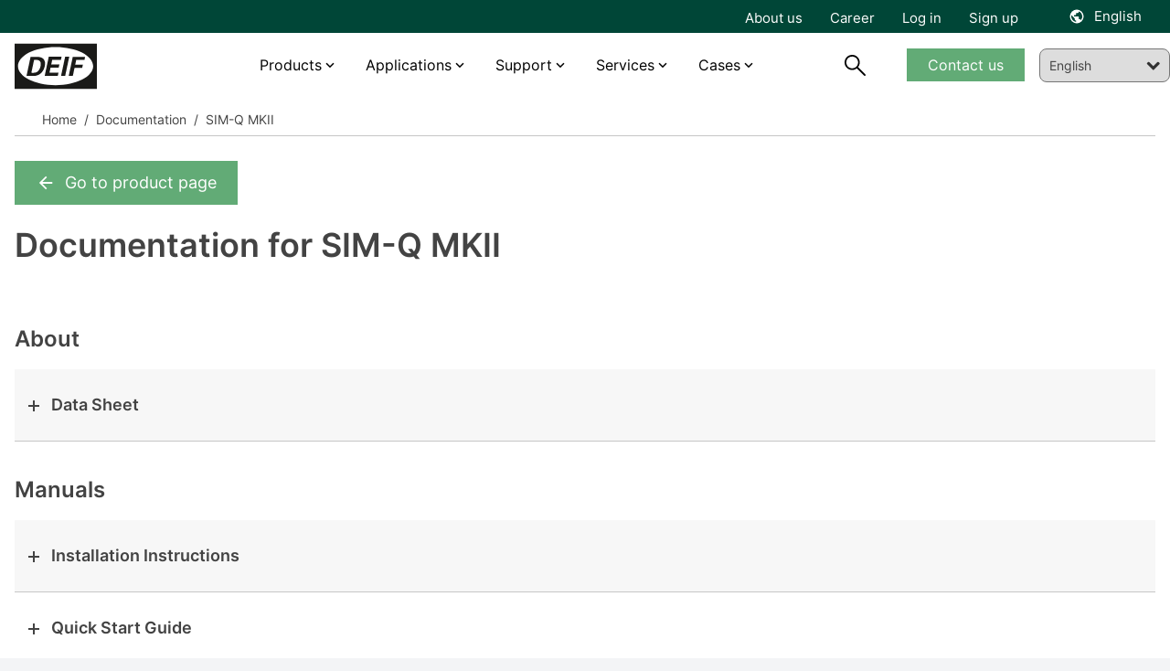

--- FILE ---
content_type: text/html; charset=utf-8
request_url: https://www.deif.com/documentation/sim-q-mkii
body_size: 19699
content:




<!DOCTYPE html>
<html lang="en">
<head>
    <meta charset="UTF-8">
    <meta http-equiv="X-UA-Compatible" content="IE=Edge,chrome=1">
    <meta name="viewport" content="width=device-width, initial-scale=1, user-scalable=0" />
    <link rel="stylesheet" href="/block-grid.css">
    <title>Documentation for SIM-Q MKII | DEIF</title>
    
<meta name="keywords" content="">
<meta name="description" content="Discover documentation for SIM-Q MKII. View all data sheets, technical drawings &amp; download installation instructions here&#xA;">
<meta name="author" content="" />
<meta property="og:title" content="Documentation for SIM-Q MKII | DEIF" />
<meta property="og:url" content="https://www.deif.com/documentation/sim-q-mkii/" />
<meta property="og:site_name" content="" />
<link rel="canonical" href="https://www.deif.com/documentation/sim-q-mkii/">
<meta name="robots" content="index, follow" />

	<meta property="og:image" content="https://deif-cdn-umbraco.azureedge.net/media/eiefnlpe/rebrand-facebook-cover.png?width=1200&amp;height=630&amp;v=1db1578e88c4fd0&amp;v=9" />
	<meta name="twitter:image" content="https://deif-cdn-umbraco.azureedge.net/media/eiefnlpe/rebrand-facebook-cover.png?width=1200&amp;height=630&amp;v=1db1578e88c4fd0&amp;v=9" />
<meta property="og:description" content="Discover documentation for SIM-Q MKII. View all data sheets, technical drawings &amp; download installation instructions here&#xA;" />
<meta name="twitter:title" content="Documentation for SIM-Q MKII | DEIF" />
<meta name="twitter:url" content="https://www.deif.com/documentation/sim-q-mkii/" />
<meta name="twitter:card" content="summary_large_image" />

<link rel="apple-touch-icon" sizes="180x180" href="/app/dist/assets/favicon/apple-touch-icon.png">
<link rel="icon" type="image/png" sizes="32x32" href="/app/dist/assets/favicon/favicon-32x32.png">
<link rel="icon" type="image/png" sizes="16x16" href="/app/dist/assets/favicon/favicon-16x16.png">
<link rel="manifest" href="/app/dist/assets/favicon/site.webmanifest">
<link rel="mask-icon" color="#5bbad5" href="/app/dist/assets/favicon/safari-pinned-tab.svg">
<meta name="msapplication-TileColor" content="#2b5797">
<meta name="theme-color" content="#ffffff">
<meta name="application-name" content="DEIF" />
<meta name="msapplication-TileColor" content="#FFFFFF" />


						<link rel="alternate" hreflang="en-us" href="https://www.deif.us/documentation/sim-q-mkii/" />
					
						<link rel="alternate" hreflang="en" href="https://www.deif.com/documentation/sim-q-mkii/" />
					
						<link rel="alternate" hreflang="de-de" href="https://www.deif.de/documentation/sim-q-mkii/" />
					
						<link rel="alternate" hreflang="fr-fr" href="https://www.deif.fr/documentation/sim-q-mkii/" />
					
						<link rel="alternate" hreflang="ko-kr" href="https://www.deif.co.kr/documentation/sim-q-mkii/" />
					
						<link rel="alternate" hreflang="nb-no" href="https://www.deif.no/documentation/sim-q-mkii/" />
					
						<link rel="alternate" hreflang="pt-br" href="https://www.deif.com.br/documentation/sim-q-mkii/" />
					
						<link rel="alternate" hreflang="zh-cn" href="https://www.deif.cn/&#x6587;&#x6863;/sim-q-mkii/" />
					
						<link rel="alternate" hreflang="es-es" href="https://www.deif.es/documentation/sim-q-mkii/" />
					
					<link rel="alternate" hreflang="x-default" href="https://www.deif.com/documentation/sim-q-mkii/" />
				
    <link rel="preload" as="font" crossorigin href="https://deif-cdn-umbraco.azureedge.net/app/dist/assets/fonts/materialdesignicons-webfont.woff2?v=9">
    <link rel="preload" rel="stylesheet" as="font" crossorigin href="https://fonts.googleapis.com/css2?family=Material&#x2B;Symbols&#x2B;Outlined" />
    
        <link rel="stylesheet" href="/App/dist/assets/css/VZJgybRp.main.css" />
    

        <!-- Google Consent Mode -->
        <script data-cookieconsent="ignore">
            window.dataLayer = window.dataLayer || [];
            function gtag() {
            dataLayer.push(arguments)
            }
            gtag("consent", "default", {
            ad_personalization: "denied",
            ad_storage: "denied",
            ad_user_data: "denied",
            analytics_storage: "denied",
            functionality_storage: "denied",
            personalization_storage: "denied",
            security_storage: "granted",
            wait_for_update: 500
            });
            gtag("set", "ads_data_redaction", true);
            gtag("set", "url_passthrough", false);
        </script>
        <!-- End Google Consent Mode-->
            <!-- Google Tag Manager -->
            <script>!function(){"use strict";function l(e){for(var t=e,r=0,n=document.cookie.split(";");r<n.length;r++){var o=n[r].split("=");if(o[0].trim()===t)return o[1]}}function s(e){return localStorage.getItem(e)}function u(e){return window[e]}function A(e,t){e=document.querySelector(e);return t?null==e?void 0:e.getAttribute(t):null==e?void 0:e.textContent}var e=window,t=document,r="script",n="dataLayer",o="https://ss.deif.com",a="https://load.ss.deif.com",i="5srskeovj",c="7=aWQ9R1RNLUtENVQ3S0Y0&apiKey=317bce34",g="stapeUserId",v="",E="",d=!1;try{var d=!!g&&(m=navigator.userAgent,!!(m=new RegExp("Version/([0-9._]+)(.*Mobile)?.*Safari.*").exec(m)))&&16.4<=parseFloat(m[1]),f="stapeUserId"===g,I=d&&!f?function(e,t,r){void 0===t&&(t="");var n={cookie:l,localStorage:s,jsVariable:u,cssSelector:A},t=Array.isArray(t)?t:[t];if(e&&n[e])for(var o=n[e],a=0,i=t;a<i.length;a++){var c=i[a],c=r?o(c,r):o(c);if(c)return c}else console.warn("invalid uid source",e)}(g,v,E):void 0;d=d&&(!!I||f)}catch(e){console.error(e)}var m=e,g=(m[n]=m[n]||[],m[n].push({"gtm.start":(new Date).getTime(),event:"gtm.js"}),t.getElementsByTagName(r)[0]),v=I?"&bi="+encodeURIComponent(I):"",E=t.createElement(r),f=(d&&(i=8<i.length?i.replace(/([a-z]{8}$)/,"kp$1"):"kp"+i),!d&&a?a:o);E.async=!0,E.src=f+"/"+i+".js?"+c+v,null!=(e=g.parentNode)&&e.insertBefore(E,g)}();</script>
            <!-- End Google Tag Manager -->

    <style type="text/css">
        body {
            top: 0px !important;
        }

    </style>
</head>
<body class="bg-gray-100">
            <!-- Google Tag Manager (noscript) -->
            <noscript><iframe src="https://load.ss.deif.com/ns.html?id=GTM-KD5T7KF4" height="0" width="0" style="display:none;visibility:hidden"></iframe></noscript>
            <!-- End Google Tag Manager (noscript) -->
    <div id="app" class="max-content-width app-wrap">

        <app :root-id="1447"
             :current-id="17425"
             :settings="{&quot;cultures&quot;:[{&quot;url&quot;:&quot;https://www.deif.us/&quot;,&quot;name&quot;:&quot;en-us&quot;,&quot;displayName&quot;:&quot;English (US)&quot;,&quot;id&quot;:1447,&quot;enableSuggest&quot;:false},{&quot;url&quot;:&quot;/&quot;,&quot;name&quot;:&quot;en&quot;,&quot;displayName&quot;:&quot;English&quot;,&quot;id&quot;:1447,&quot;enableSuggest&quot;:false},{&quot;url&quot;:&quot;https://www.deif.de/&quot;,&quot;name&quot;:&quot;de-de&quot;,&quot;displayName&quot;:&quot;Deutsch&quot;,&quot;id&quot;:1447,&quot;enableSuggest&quot;:false},{&quot;url&quot;:&quot;https://www.deif.fr/&quot;,&quot;name&quot;:&quot;fr-fr&quot;,&quot;displayName&quot;:&quot;Fran&#xE7;ais&quot;,&quot;id&quot;:1447,&quot;enableSuggest&quot;:false},{&quot;url&quot;:&quot;https://www.deif.co.kr/&quot;,&quot;name&quot;:&quot;ko-kr&quot;,&quot;displayName&quot;:&quot;&#xD55C;&#xAD6D;&#xC5B4;&quot;,&quot;id&quot;:1447,&quot;enableSuggest&quot;:false},{&quot;url&quot;:&quot;https://www.deif.no/&quot;,&quot;name&quot;:&quot;nb-no&quot;,&quot;displayName&quot;:&quot;Norsk&quot;,&quot;id&quot;:1447,&quot;enableSuggest&quot;:false},{&quot;url&quot;:&quot;https://www.deif.com.br/&quot;,&quot;name&quot;:&quot;pt-br&quot;,&quot;displayName&quot;:&quot;Portugu&#xE9;s&quot;,&quot;id&quot;:1447,&quot;enableSuggest&quot;:false},{&quot;url&quot;:&quot;https://www.deif.cn/&quot;,&quot;name&quot;:&quot;zh-cn&quot;,&quot;displayName&quot;:&quot;&#x4E2D;&#x6587;(&#x7B80;&#x4F53;)&quot;,&quot;id&quot;:1447,&quot;enableSuggest&quot;:false},{&quot;url&quot;:&quot;https://www.deif.es/&quot;,&quot;name&quot;:&quot;es-es&quot;,&quot;displayName&quot;:&quot;Espa&#xF1;ol&quot;,&quot;id&quot;:1447,&quot;enableSuggest&quot;:false}]}"
             root-name=""
             language="en"
             :count-lang="9"
             inline-template>
            <div id="main-container" :class="{ 'dark-overlay' : isDark }">
                <header id="header" class="Fixed max-content-width" :class="scrollDirection" style="left:0;right:0;">
                    
<div class="meta-menu" :class="{ 'meta-menu--active-lang' : activeLang }">
    <div container>
        <div grid>
            <div column="12">
                <div class="meta-menu__inner">
                        <ul class="meta-menu__navigation">
                                <li>
                                    <a href="/about/">About us</a>
                                </li>
                                <li>
                                    <a href="https://career.deif.com/">Career</a>
                                </li>
                                <li>
                                    <a href="https://myportal.deif.com/">Log in</a>
                                </li>
                                <li>
                                    <a href="/customer-portal/">Sign up</a>
                                </li>
                        </ul>



    <language-toggler site-title="English" v-cloak></language-toggler>
                </div>
            </div>
        </div>
    </div>
</div>

                    <div id="navigation" class="navigation">
                        <div container class="navigation__container">
                            <div grid class="navigation__grid">
                                <figure column="6 l-2" class="logo">
                                    <a href="/" class="logo__link" title="DEIF">
                                        <img src="https://deif-cdn-umbraco.azureedge.net/media/pcye4c42/deif_logo_black.svg?rnd=133578919444230000&amp;v=9" class="logo__image" alt="Deif Logo" />
                                    </a>
                                </figure>
                                
    <nav column="l-8" class="primary-navigation" vocab="http://schema.org/" typeof="SiteNavigationElement">
                <div class="navigation-item navigation-item__dropdown">
                        <a href="/products/?status=15811">Products</a>

                    <div class="navigation-item__content">
                        <div class="umb-block-grid"
     data-grid-columns="12;"
     style="--umb-block-grid--grid-columns: 12;">
     ﻿
<section class="umb-block-grid__layout-container">
        <div class="umb-block-grid__layout-item"
                data-content-element-type-alias="BlockGridLayout_columns444"
                data-content-element-type-key="975754c9-4470-393f-b942-58ebf0c3c099"
                data-element-udi="umb://element/0080b5653f0d457daa604ab2a8a334b7"
                data-col-span="12"
                data-row-span="1"
                
                style=" --umb-block-grid--item-column-span: 12; --umb-block-grid--item-row-span: 1; ">
<section data-anchor="" class="block-content max-content-width    " style="background-color: ; position: relative; " >
﻿
<div container class="umb-block-grid__area-container">

<div class="umb-block-grid__area grid-inner-item"
     data-area-col-span="4"
     data-area-row-span="1"
     data-area-alias="area_0"
     style="--grid-columns: 4;--area-column-span: 4; --area-row-span: 1;">
    

<div class="rte block-content">
    <ul>
<li><a href="/deif-controllers-overview/" title="DEIF controllers overview">Controllers</a></li>
<li><a href="/programmable-automation-controllers-plcpac/" title="Programmable Automation Controllers (PLC/PAC)">PLCs</a></li>
<li><a href="/protection-relays/" title="Protection relays">Protection relays</a></li>
<li><a href="/deif-ie-convert-power-converters/" title="DEIF iE Convert power converters">Power converters</a></li>
</ul>
</div>
</div>

<div class="umb-block-grid__area grid-inner-item"
     data-area-col-span="4"
     data-area-row-span="1"
     data-area-alias="area_1"
     style="--grid-columns: 4;--area-column-span: 4; --area-row-span: 1;">
    

<div class="rte block-content">
    <ul>
<li><a href="/hmi-control-panels/" title="HMI control panels">HMI</a></li>
<li><a href="/marine-bridge-instrumentation/" title="Marine bridge instrumentation">Marine bridge instrumentation</a></li>
<li><a href="/instruments-and-switchboard-accessories/" title="Instruments and switchboard accessories" data-anchor="#">Instruments and switchboard accessories</a></li>
<li><a href="/remote-monitoring-systems/" title="Remote monitoring systems" data-anchor="#">Remote monitoring systems</a></li>
</ul>
</div>
</div>

<div class="umb-block-grid__area grid-inner-item"
     data-area-col-span="4"
     data-area-row-span="1"
     data-area-alias="area_2"
     style="--grid-columns: 4;--area-column-span: 4; --area-row-span: 1;">
    

<div class="rte block-content">
    <p><a href="/products/" title="Products">View all products</a></p>
<p><a href="/phased-out-products/" title="Phased out products">View all phased-out products</a></p>
</div>
<div class="rte block-content">
    <p>__________</p>
</div>
<div class="rte block-content">
    <p><a href="/product-life-cycle-information/" title="Product life cycle information">Product life cycle information</a></p>
<p><a href="/support/quality/?main-area=15685" title="Quality and approvals">Quality and approvals</a></p>
</div>
</div>
</div></section>        </div>
</section>
</div>

                    </div>
                </div>
                <div class="navigation-item navigation-item__dropdown">
                        <a href="/applications/">Applications</a>

                    <div class="navigation-item__content">
                        <div class="umb-block-grid"
     data-grid-columns="12;"
     style="--umb-block-grid--grid-columns: 12;">
     ﻿
<section class="umb-block-grid__layout-container">
        <div class="umb-block-grid__layout-item"
                data-content-element-type-alias="BlockGridLayout_columns444"
                data-content-element-type-key="975754c9-4470-393f-b942-58ebf0c3c099"
                data-element-udi="umb://element/c1d1460e784041eea71e733c740da962"
                data-col-span="12"
                data-row-span="1"
                
                style=" --umb-block-grid--item-column-span: 12; --umb-block-grid--item-row-span: 1; ">
<section data-anchor="" class="block-content max-content-width    " style="background-color: ; position: relative; " >
﻿
<div container class="umb-block-grid__area-container">

<div class="umb-block-grid__area grid-inner-item"
     data-area-col-span="4"
     data-area-row-span="1"
     data-area-alias="area_0"
     style="--grid-columns: 4;--area-column-span: 4; --area-row-span: 1;">
    

<div class="rte block-content">
    <p><a href="/applications/power-generation/" title="Power Generation"><strong>Power generation</strong></a></p>
<ul>
<li><a href="/applications/power-generation/genset-manufacturers-and-packagers/" title="Original Equipment Manufacturer">Genset OEM</a></li>
<li><a href="/applications/power-generation/reliable-hybrid-power-and-microgrid-solutions/" title="Green, reliable hybrid power and microgrid solutions">Hybrid and microgrid</a></li>
<li><a href="/applications/power-generation/steam-turbine-control/" title="Steam">Steam</a></li>
<li><a href="/applications/power-generation/fuel-cells/" title="Fuel cells">Fuel cells</a></li>
<li><a href="/applications/power-generation/retrofit-control-solutions-for-wind-turbines/" title="Wind">Wind</a></li>
<li><a href="/applications/power-generation/hydro/" title="Hydro">Hydro</a></li>
<li><a href="/applications/power-generation/rental/" title="Rental">Rental</a></li>
<li><a href="/applications/power-generation/bess-manufacturer/" title="BESS">BESS</a></li>
</ul>
</div>
</div>

<div class="umb-block-grid__area grid-inner-item"
     data-area-col-span="4"
     data-area-row-span="1"
     data-area-alias="area_1"
     style="--grid-columns: 4;--area-column-span: 4; --area-row-span: 1;">
    

<div class="rte block-content">
    <p><a href="/applications/industries/" title="Industries"><strong>Industries</strong></a></p>
<ul>
<li><a href="/applications/industries/data-centers/" title="Data centers">Data centers</a></li>
<li><a href="/applications/industries/hospitals/" title="Hospitals">Hospitals</a></li>
<li><a href="/applications/industries/telecommunication/" title="Telecom">Telecom</a></li>
<li><a href="/applications/industries/airports/" title="Airports">Airports</a></li>
<li><a href="/applications/industries/infrastructure/" title="infrastructure">Infrastructure</a></li>
<li><a href="/applications/industries/fish-farms/" title="Fish farms">Fish farms</a></li>
</ul>
</div>
</div>

<div class="umb-block-grid__area grid-inner-item"
     data-area-col-span="4"
     data-area-row-span="1"
     data-area-alias="area_2"
     style="--grid-columns: 4;--area-column-span: 4; --area-row-span: 1;">
    

<div class="rte block-content">
    <p><a href="/applications/marine-offshore/" title="Marine &amp; offshore"><strong>Marine &amp; Offshore</strong></a></p>
<ul>
<li><a href="/applications/marine-offshore/commercial-vessels/" title="Commercial vessels">Commercial vessels</a></li>
<li><a href="/applications/marine-offshore/offshore-supply-vessel/" title="Offshore supply vessel">Offshore supply vessel</a></li>
<li><a href="/applications/marine-offshore/pleasure-boats/" title="Pleasure boats">Pleasure boats</a></li>
<li><a href="/applications/marine-offshore/harbour-and-inland-vessels/" title="Harbour and inland vessels">Harbour and inland vessels</a></li>
<li><a href="/applications/marine-offshore/passengerships-and-ferries/" title="Passengerships and ferries">Passengerships and ferries</a></li>
<li><a href="/applications/marine-offshore/offshore-platforms-and-rigs/" title="Offshore platforms and rigs">Offshore platforms and rigs</a></li>
<li><a href="/applications/marine-offshore/fishing-vessels/" title="Fishing vessels">Fishing vessels</a></li>
</ul>
</div>
</div>
</div></section>        </div>
</section>
</div>

                    </div>
                </div>
                <div class="navigation-item navigation-item__dropdown">
                        <span>Support </span>

                    <div class="navigation-item__content">
                        <div class="umb-block-grid"
     data-grid-columns="12;"
     style="--umb-block-grid--grid-columns: 12;">
     ﻿
<section class="umb-block-grid__layout-container">
        <div class="umb-block-grid__layout-item"
                data-content-element-type-alias="BlockGridLayout_columns444"
                data-content-element-type-key="975754c9-4470-393f-b942-58ebf0c3c099"
                data-element-udi="umb://element/e42542134ab54f50b63ec2195c08477d"
                data-col-span="12"
                data-row-span="1"
                
                style=" --umb-block-grid--item-column-span: 12; --umb-block-grid--item-row-span: 1; ">
<section data-anchor="" class="block-content max-content-width    " style="background-color: ; position: relative; " >
﻿
<div container class="umb-block-grid__area-container">

<div class="umb-block-grid__area grid-inner-item"
     data-area-col-span="4"
     data-area-row-span="1"
     data-area-alias="area_0"
     style="--grid-columns: 4;--area-column-span: 4; --area-row-span: 1;">
    

<div class="rte block-content">
    <p style="text-align: left;"><strong>Helpdesk</strong></p>
<ul>
<li style="text-align: left;"><a href="/support/" title="Support">Product support &amp; contacts</a></li>
<li><a rel="noopener" href="https://deifsupport.deif.com/support/home" target="_blank">FAQ</a></li>
</ul>
</div>
</div>

<div class="umb-block-grid__area grid-inner-item"
     data-area-col-span="4"
     data-area-row-span="1"
     data-area-alias="area_1"
     style="--grid-columns: 4;--area-column-span: 4; --area-row-span: 1;">
    

<div class="rte block-content">
    <p><strong>Downloads</strong></p>
<ul>
<li><a href="/software/" title="Software">Software</a></li>
<li><a href="/documentation/" title="Documentation">Documentation</a></li>
</ul>
</div>
</div>

<div class="umb-block-grid__area grid-inner-item"
     data-area-col-span="4"
     data-area-row-span="1"
     data-area-alias="area_2"
     style="--grid-columns: 4;--area-column-span: 4; --area-row-span: 1;">
    

<div class="rte block-content">
    <p><a href="/deif-knowledge/" title="DEIF Knowledge"><strong>Knowledge</strong></a></p>
<ul>
<li><a href="/blog/" title="Blog">Blog</a></li>
<li><a href="/whitepapers/" title="Whitepapers">Whitepapers</a></li>
<li><a href="/publications/" title="Publications">Publications</a></li>
<li><a href="/webinars/" title="Webinars">Webinars</a></li>
</ul>
</div>
</div>
</div></section>        </div>
</section>
</div>

                    </div>
                </div>
                <div class="navigation-item navigation-item__dropdown">
                        <span>Services</span>

                    <div class="navigation-item__content">
                        <div class="umb-block-grid"
     data-grid-columns="12;"
     style="--umb-block-grid--grid-columns: 12;">
     ﻿
<section class="umb-block-grid__layout-container">
        <div class="umb-block-grid__layout-item"
                data-content-element-type-alias="BlockGridLayout_columns444"
                data-content-element-type-key="975754c9-4470-393f-b942-58ebf0c3c099"
                data-element-udi="umb://element/90a77921006a45569efb3b30b10d309d"
                data-col-span="12"
                data-row-span="1"
                
                style=" --umb-block-grid--item-column-span: 12; --umb-block-grid--item-row-span: 1; ">
<section data-anchor="" class="block-content max-content-width    " style="background-color: ; position: relative; " >
﻿
<div container class="umb-block-grid__area-container">

<div class="umb-block-grid__area grid-inner-item"
     data-area-col-span="4"
     data-area-row-span="1"
     data-area-alias="area_0"
     style="--grid-columns: 4;--area-column-span: 4; --area-row-span: 1;">
    

<div class="rte block-content">
    <p><strong>Services</strong></p>
<ul>
<li><a href="/services/onsite-consultancy-services/" title="Onsite &amp; consultancy services">Onsite and consultancy services</a></li>
<li><a href="/services/premium-remote-cloud-services/" title="Premium remote &amp; cloud services">Premium remote and cloud services</a></li>
<li><a href="/support/repair-rma/" title="Repair">Repair service</a></li>
</ul>
</div>
</div>

<div class="umb-block-grid__area grid-inner-item"
     data-area-col-span="4"
     data-area-row-span="1"
     data-area-alias="area_1"
     style="--grid-columns: 4;--area-column-span: 4; --area-row-span: 1;">
    

<div class="rte block-content">
    <p><a href="/academy/" title="Academy"><strong>DEIF Academy</strong></a></p>
<ul>
<li><a href="/academy/deif-academy-enea/" title="Skive, Denmark">DEIF Academy Denmark</a></li>
<li><a href="/academy/deif-academy-americas/" title="Fort Lauderdale, Florida Academy">DEIF Academy USA</a></li>
</ul>
</div>
</div>
</div></section>        </div>
</section>
</div>

                    </div>
                </div>
                <div class="navigation-item navigation-item__dropdown">
                        <span>Cases</span>

                    <div class="navigation-item__content">
                        <div class="umb-block-grid"
     data-grid-columns="12;"
     style="--umb-block-grid--grid-columns: 12;">
     ﻿
<section class="umb-block-grid__layout-container">
        <div class="umb-block-grid__layout-item"
                data-content-element-type-alias="BlockGridLayout_columns444"
                data-content-element-type-key="975754c9-4470-393f-b942-58ebf0c3c099"
                data-element-udi="umb://element/3c768703639741dbae347348de8429e6"
                data-col-span="12"
                data-row-span="1"
                
                style=" --umb-block-grid--item-column-span: 12; --umb-block-grid--item-row-span: 1; ">
<section data-anchor="" class="block-content max-content-width    " style="background-color: ; position: relative; " >
﻿
<div container class="umb-block-grid__area-container">

<div class="umb-block-grid__area grid-inner-item"
     data-area-col-span="4"
     data-area-row-span="1"
     data-area-alias="area_0"
     style="--grid-columns: 4;--area-column-span: 4; --area-row-span: 1;">
    

<div class="rte block-content">
    <p><strong><a href="/land-power/cases/" title="Cases">Land Power</a></strong></p>
<ul>
<li><a href="/land-power/cases/tide-power-chooses-cost-efficient-high-quality-deif-devices/" title="Tide Power chooses cost-efficient high-quality DEIF devices">Tide Power chooses cost-efficient high-quality DEIF devices</a></li>
<li><a href="/land-power/cases/genset-oem-mecca-power-gets-excellent-value-for-money-with-deif/" title="Genset OEM Mecca Power gets “excellent value for money” with DEIF">Genset OEM Mecca Power gets “excellent value for money” with DEIF</a></li>
<li><a href="/land-power/cases/multipower-offers-hybrid-ready-rental-gensets-with-deif/" title="Multipower offers hybrid-ready rental gensets with DEIF">Multipower offers hybrid-ready rental gensets with DEIF</a></li>
<li><a href="/land-power/cases/a-very-exciting-partnership-agg-builds-its-genset-business-with-deif/" title="“A very exciting partnership:” AGG builds its genset business with DEIF">“A very exciting partnership:” AGG builds its genset business with DEIF</a></li>
<li><a href="/land-power/cases/plc-control-solution-ensures-reliable-water-supply-in-ecuador/" title="PLC control solution ensures reliable water supply in Ecuador">PLC control solution ensures reliable water supply in Ecuador</a></li>
</ul>
</div>
<div class="rte block-content">
    <p>__________</p>
</div>
<div class="rte block-content">
    <p><a href="/land-power/cases/" title="Cases">View all cases</a></p>
</div>
</div>

<div class="umb-block-grid__area grid-inner-item"
     data-area-col-span="4"
     data-area-row-span="1"
     data-area-alias="area_1"
     style="--grid-columns: 4;--area-column-span: 4; --area-row-span: 1;">
    

<div class="rte block-content">
    <p><strong><a href="/marine-offshore/cases/" title="Cases">Marine &amp; Offshore</a></strong></p>
<ul>
<li><a href="/marine-offshore/cases/deif-kunzlerstrom-case-nautilus/" title="Future-proof power supply on the event ship “Nautilus” – DEIF &amp; Kunzlerstrom">Future-proof power supply on the event ship “Nautilus” - DEIF &amp; Kunzlerstrom</a></li>
<li><a href="/marine-offshore/cases/custom-deif-devices-combine-ac-and-dc-busbars-in-hybrid-solution-for-fishing/" title="Custom DEIF devices combine AC and DC busbars in hybrid solution for fishing">Custom DEIF devices combine AC and DC busbars in hybrid solution for fishing</a></li>
<li><a href="/marine-offshore/cases/techsol-marine-uses-ppm-300-to-ensure-safety-at-sea-and-save-the-planet/" title="Techsol Marine uses PPM 300 to ensure safety at sea – and save the planet">Techsol Marine uses PPM 300 to ensure safety at sea – and save the planet</a></li>
<li><a href="/marine-offshore/cases/we-re-the-deif-people-ward-s-marine-electric-caters-to-a-diverse-marine-market-with-deif-devices-and-support/" title="“We’re the DEIF people”: Ward’s Marine Electric caters to a diverse marine market with DEIF devices and support">“We’re the DEIF people”: Ward’s Marine Electric caters to a diverse marine market with DEIF devices and support</a></li>
<li><a href="/marine-offshore/cases/saiernico-offers-complete-retrofit-amp-solution-with-deif-components/" title="SaierNico offers complete retrofit AMP solution with DEIF components">SaierNico offers complete retrofit AMP solutions with DEIF components</a></li>
</ul>
</div>
<div class="rte block-content">
    <p>__________</p>
</div>
<div class="rte block-content">
    <p><a href="/marine-offshore/cases/" title="Cases">View all cases</a></p>
</div>
</div>

<div class="umb-block-grid__area grid-inner-item"
     data-area-col-span="4"
     data-area-row-span="1"
     data-area-alias="area_2"
     style="--grid-columns: 4;--area-column-span: 4; --area-row-span: 1;">
    

<div class="rte block-content">
    <p><strong><a href="/wind-power/cases/" title="Cases">Wind Power</a></strong></p>
<ul>
<li><a href="/wind-power/cases/innovent-gets-full-control-of-enercon-e70s-and-e82s-with-deif-retrofit-solution/" title="InnoVent gets full control of Enercon E82s with DEIF retrofit solution">Innovent gets full control of Enercon E82s with DEIF retrofit solution</a></li>
<li><a href="/wind-power/cases/prolonged-lifetime-and-an-increased-overall-revenue-by-retrofitting-ageing-wind-turbines/" title="Terra-Gen LLC">Controller retrofit increases power productivity by 2%</a></li>
<li><a href="/wind-power/cases/lack-of-spare-parts-and-costly-downtime-led-to-a-technology-partnership-with-deif/" title="Lack of spare parts and costly downtime led to a technology partnership with DEIF">Lack of spare parts and costly downtime led to a technology partnership with DEIF</a></li>
<li><a href="/wind-power/cases/suzlon-s64-turbines-life-extended-with-maximum-performance/" title="Renew Energy Maintainance">Suzlon S64* turbines life extended with maximum performance</a></li>
<li><a href="#" title="Commissioning 75 MW for Blaiken wind park">Commissioning 75 MW for Blaiken wind park Sweden</a></li>
</ul>
</div>
<div class="rte block-content">
    <p>__________</p>
</div>
<div class="rte block-content">
    <p><a href="/wind-power/cases/" title="Cases">View all cases</a></p>
</div>
</div>
</div></section>        </div>
</section>
</div>

                    </div>
                </div>
    </nav>
    <nav column="6 l-2" class="navigation__util">
        <search-trigger :show="searchbarVisible"></search-trigger>

            <div class="primary-navigation__cta-wrapper">
                <a href="/support/contact-us/" class="btn btn--green btn--navigation">Contact us</a>
            </div>
    </nav>
    <a href="#mobile-nav" class="mobile-nav__trigger">
        <div class="hamburger hamburger--spring js-hamburger">
            <div class="hamburger-box">
                <div class="hamburger-inner">
                </div>
            </div>
        </div>
    </a>

<nav class="mobile-nav" id="mobile-nav" data-navigation-title="Menu">
    <ul>
            <li class="mobile-nav__language-menu">
                <a href="#language-menu" class="mobile-nav__language-menu--trigger">
                    English
                </a>

                

    <nav class="language-menu" id="language-menu" data-language-navigation-title="Choose language">
        <ul class="language-list">
                <li class="language-list__item ">
                    <a href="https://www.deif.us/documentation/sim-q-mkii/" class="language-list__link">
                        <span class="language-list__name">English (US)</span>
                    </a>
                </li>
                <li class="language-list__item active">
                    <a href="/documentation/sim-q-mkii/" class="language-list__link">
                        <span class="language-list__name">English</span>
                    </a>
                </li>
                <li class="language-list__item ">
                    <a href="https://www.deif.de/documentation/sim-q-mkii/" class="language-list__link">
                        <span class="language-list__name">Deutsch</span>
                    </a>
                </li>
                <li class="language-list__item ">
                    <a href="https://www.deif.fr/documentation/sim-q-mkii/" class="language-list__link">
                        <span class="language-list__name">Fran&#xE7;ais</span>
                    </a>
                </li>
                <li class="language-list__item ">
                    <a href="https://www.deif.co.kr/documentation/sim-q-mkii/" class="language-list__link">
                        <span class="language-list__name">&#xD55C;&#xAD6D;&#xC5B4;</span>
                    </a>
                </li>
                <li class="language-list__item ">
                    <a href="https://www.deif.no/documentation/sim-q-mkii/" class="language-list__link">
                        <span class="language-list__name">Norsk</span>
                    </a>
                </li>
                <li class="language-list__item ">
                    <a href="https://www.deif.com.br/documentation/sim-q-mkii/" class="language-list__link">
                        <span class="language-list__name">Portugu&#xE9;s</span>
                    </a>
                </li>
                <li class="language-list__item ">
                    <a href="https://www.deif.cn/&#x6587;&#x6863;/sim-q-mkii/" class="language-list__link">
                        <span class="language-list__name">&#x4E2D;&#x6587;(&#x7B80;&#x4F53;)</span>
                    </a>
                </li>
                <li class="language-list__item ">
                    <a href="https://www.deif.es/documentation/sim-q-mkii/" class="language-list__link">
                        <span class="language-list__name">Espa&#xF1;ol</span>
                    </a>
                </li>
        </ul>
    </nav>

            </li>
                <li>
                        <a href="/products/?status=15811">Products</a>
                    <div class="umb-block-grid"
     data-grid-columns="12;"
     style="--umb-block-grid--grid-columns: 12;">
     ﻿
<section class="umb-block-grid__layout-container">
        <div class="umb-block-grid__layout-item"
                data-content-element-type-alias="BlockGridLayout_columns444"
                data-content-element-type-key="975754c9-4470-393f-b942-58ebf0c3c099"
                data-element-udi="umb://element/0080b5653f0d457daa604ab2a8a334b7"
                data-col-span="12"
                data-row-span="1"
                
                style=" --umb-block-grid--item-column-span: 12; --umb-block-grid--item-row-span: 1; ">
<section data-anchor="" class="block-content max-content-width    " style="background-color: ; position: relative; " >
﻿
<div container class="umb-block-grid__area-container">

<div class="umb-block-grid__area grid-inner-item"
     data-area-col-span="4"
     data-area-row-span="1"
     data-area-alias="area_0"
     style="--grid-columns: 4;--area-column-span: 4; --area-row-span: 1;">
    

<div class="rte block-content">
    <ul>
<li><a href="/deif-controllers-overview/" title="DEIF controllers overview">Controllers</a></li>
<li><a href="/programmable-automation-controllers-plcpac/" title="Programmable Automation Controllers (PLC/PAC)">PLCs</a></li>
<li><a href="/protection-relays/" title="Protection relays">Protection relays</a></li>
<li><a href="/deif-ie-convert-power-converters/" title="DEIF iE Convert power converters">Power converters</a></li>
</ul>
</div>
</div>

<div class="umb-block-grid__area grid-inner-item"
     data-area-col-span="4"
     data-area-row-span="1"
     data-area-alias="area_1"
     style="--grid-columns: 4;--area-column-span: 4; --area-row-span: 1;">
    

<div class="rte block-content">
    <ul>
<li><a href="/hmi-control-panels/" title="HMI control panels">HMI</a></li>
<li><a href="/marine-bridge-instrumentation/" title="Marine bridge instrumentation">Marine bridge instrumentation</a></li>
<li><a href="/instruments-and-switchboard-accessories/" title="Instruments and switchboard accessories" data-anchor="#">Instruments and switchboard accessories</a></li>
<li><a href="/remote-monitoring-systems/" title="Remote monitoring systems" data-anchor="#">Remote monitoring systems</a></li>
</ul>
</div>
</div>

<div class="umb-block-grid__area grid-inner-item"
     data-area-col-span="4"
     data-area-row-span="1"
     data-area-alias="area_2"
     style="--grid-columns: 4;--area-column-span: 4; --area-row-span: 1;">
    

<div class="rte block-content">
    <p><a href="/products/" title="Products">View all products</a></p>
<p><a href="/phased-out-products/" title="Phased out products">View all phased-out products</a></p>
</div>
<div class="rte block-content">
    <p>__________</p>
</div>
<div class="rte block-content">
    <p><a href="/product-life-cycle-information/" title="Product life cycle information">Product life cycle information</a></p>
<p><a href="/support/quality/?main-area=15685" title="Quality and approvals">Quality and approvals</a></p>
</div>
</div>
</div></section>        </div>
</section>
</div>
                </li>
                <li>
                        <a href="/applications/">Applications</a>
                    <div class="umb-block-grid"
     data-grid-columns="12;"
     style="--umb-block-grid--grid-columns: 12;">
     ﻿
<section class="umb-block-grid__layout-container">
        <div class="umb-block-grid__layout-item"
                data-content-element-type-alias="BlockGridLayout_columns444"
                data-content-element-type-key="975754c9-4470-393f-b942-58ebf0c3c099"
                data-element-udi="umb://element/c1d1460e784041eea71e733c740da962"
                data-col-span="12"
                data-row-span="1"
                
                style=" --umb-block-grid--item-column-span: 12; --umb-block-grid--item-row-span: 1; ">
<section data-anchor="" class="block-content max-content-width    " style="background-color: ; position: relative; " >
﻿
<div container class="umb-block-grid__area-container">

<div class="umb-block-grid__area grid-inner-item"
     data-area-col-span="4"
     data-area-row-span="1"
     data-area-alias="area_0"
     style="--grid-columns: 4;--area-column-span: 4; --area-row-span: 1;">
    

<div class="rte block-content">
    <p><a href="/applications/power-generation/" title="Power Generation"><strong>Power generation</strong></a></p>
<ul>
<li><a href="/applications/power-generation/genset-manufacturers-and-packagers/" title="Original Equipment Manufacturer">Genset OEM</a></li>
<li><a href="/applications/power-generation/reliable-hybrid-power-and-microgrid-solutions/" title="Green, reliable hybrid power and microgrid solutions">Hybrid and microgrid</a></li>
<li><a href="/applications/power-generation/steam-turbine-control/" title="Steam">Steam</a></li>
<li><a href="/applications/power-generation/fuel-cells/" title="Fuel cells">Fuel cells</a></li>
<li><a href="/applications/power-generation/retrofit-control-solutions-for-wind-turbines/" title="Wind">Wind</a></li>
<li><a href="/applications/power-generation/hydro/" title="Hydro">Hydro</a></li>
<li><a href="/applications/power-generation/rental/" title="Rental">Rental</a></li>
<li><a href="/applications/power-generation/bess-manufacturer/" title="BESS">BESS</a></li>
</ul>
</div>
</div>

<div class="umb-block-grid__area grid-inner-item"
     data-area-col-span="4"
     data-area-row-span="1"
     data-area-alias="area_1"
     style="--grid-columns: 4;--area-column-span: 4; --area-row-span: 1;">
    

<div class="rte block-content">
    <p><a href="/applications/industries/" title="Industries"><strong>Industries</strong></a></p>
<ul>
<li><a href="/applications/industries/data-centers/" title="Data centers">Data centers</a></li>
<li><a href="/applications/industries/hospitals/" title="Hospitals">Hospitals</a></li>
<li><a href="/applications/industries/telecommunication/" title="Telecom">Telecom</a></li>
<li><a href="/applications/industries/airports/" title="Airports">Airports</a></li>
<li><a href="/applications/industries/infrastructure/" title="infrastructure">Infrastructure</a></li>
<li><a href="/applications/industries/fish-farms/" title="Fish farms">Fish farms</a></li>
</ul>
</div>
</div>

<div class="umb-block-grid__area grid-inner-item"
     data-area-col-span="4"
     data-area-row-span="1"
     data-area-alias="area_2"
     style="--grid-columns: 4;--area-column-span: 4; --area-row-span: 1;">
    

<div class="rte block-content">
    <p><a href="/applications/marine-offshore/" title="Marine &amp; offshore"><strong>Marine &amp; Offshore</strong></a></p>
<ul>
<li><a href="/applications/marine-offshore/commercial-vessels/" title="Commercial vessels">Commercial vessels</a></li>
<li><a href="/applications/marine-offshore/offshore-supply-vessel/" title="Offshore supply vessel">Offshore supply vessel</a></li>
<li><a href="/applications/marine-offshore/pleasure-boats/" title="Pleasure boats">Pleasure boats</a></li>
<li><a href="/applications/marine-offshore/harbour-and-inland-vessels/" title="Harbour and inland vessels">Harbour and inland vessels</a></li>
<li><a href="/applications/marine-offshore/passengerships-and-ferries/" title="Passengerships and ferries">Passengerships and ferries</a></li>
<li><a href="/applications/marine-offshore/offshore-platforms-and-rigs/" title="Offshore platforms and rigs">Offshore platforms and rigs</a></li>
<li><a href="/applications/marine-offshore/fishing-vessels/" title="Fishing vessels">Fishing vessels</a></li>
</ul>
</div>
</div>
</div></section>        </div>
</section>
</div>
                </li>
                <li>
                        <span>Support </span>
                    <div class="umb-block-grid"
     data-grid-columns="12;"
     style="--umb-block-grid--grid-columns: 12;">
     ﻿
<section class="umb-block-grid__layout-container">
        <div class="umb-block-grid__layout-item"
                data-content-element-type-alias="BlockGridLayout_columns444"
                data-content-element-type-key="975754c9-4470-393f-b942-58ebf0c3c099"
                data-element-udi="umb://element/e42542134ab54f50b63ec2195c08477d"
                data-col-span="12"
                data-row-span="1"
                
                style=" --umb-block-grid--item-column-span: 12; --umb-block-grid--item-row-span: 1; ">
<section data-anchor="" class="block-content max-content-width    " style="background-color: ; position: relative; " >
﻿
<div container class="umb-block-grid__area-container">

<div class="umb-block-grid__area grid-inner-item"
     data-area-col-span="4"
     data-area-row-span="1"
     data-area-alias="area_0"
     style="--grid-columns: 4;--area-column-span: 4; --area-row-span: 1;">
    

<div class="rte block-content">
    <p style="text-align: left;"><strong>Helpdesk</strong></p>
<ul>
<li style="text-align: left;"><a href="/support/" title="Support">Product support &amp; contacts</a></li>
<li><a rel="noopener" href="https://deifsupport.deif.com/support/home" target="_blank">FAQ</a></li>
</ul>
</div>
</div>

<div class="umb-block-grid__area grid-inner-item"
     data-area-col-span="4"
     data-area-row-span="1"
     data-area-alias="area_1"
     style="--grid-columns: 4;--area-column-span: 4; --area-row-span: 1;">
    

<div class="rte block-content">
    <p><strong>Downloads</strong></p>
<ul>
<li><a href="/software/" title="Software">Software</a></li>
<li><a href="/documentation/" title="Documentation">Documentation</a></li>
</ul>
</div>
</div>

<div class="umb-block-grid__area grid-inner-item"
     data-area-col-span="4"
     data-area-row-span="1"
     data-area-alias="area_2"
     style="--grid-columns: 4;--area-column-span: 4; --area-row-span: 1;">
    

<div class="rte block-content">
    <p><a href="/deif-knowledge/" title="DEIF Knowledge"><strong>Knowledge</strong></a></p>
<ul>
<li><a href="/blog/" title="Blog">Blog</a></li>
<li><a href="/whitepapers/" title="Whitepapers">Whitepapers</a></li>
<li><a href="/publications/" title="Publications">Publications</a></li>
<li><a href="/webinars/" title="Webinars">Webinars</a></li>
</ul>
</div>
</div>
</div></section>        </div>
</section>
</div>
                </li>
                <li>
                        <span>Services</span>
                    <div class="umb-block-grid"
     data-grid-columns="12;"
     style="--umb-block-grid--grid-columns: 12;">
     ﻿
<section class="umb-block-grid__layout-container">
        <div class="umb-block-grid__layout-item"
                data-content-element-type-alias="BlockGridLayout_columns444"
                data-content-element-type-key="975754c9-4470-393f-b942-58ebf0c3c099"
                data-element-udi="umb://element/90a77921006a45569efb3b30b10d309d"
                data-col-span="12"
                data-row-span="1"
                
                style=" --umb-block-grid--item-column-span: 12; --umb-block-grid--item-row-span: 1; ">
<section data-anchor="" class="block-content max-content-width    " style="background-color: ; position: relative; " >
﻿
<div container class="umb-block-grid__area-container">

<div class="umb-block-grid__area grid-inner-item"
     data-area-col-span="4"
     data-area-row-span="1"
     data-area-alias="area_0"
     style="--grid-columns: 4;--area-column-span: 4; --area-row-span: 1;">
    

<div class="rte block-content">
    <p><strong>Services</strong></p>
<ul>
<li><a href="/services/onsite-consultancy-services/" title="Onsite &amp; consultancy services">Onsite and consultancy services</a></li>
<li><a href="/services/premium-remote-cloud-services/" title="Premium remote &amp; cloud services">Premium remote and cloud services</a></li>
<li><a href="/support/repair-rma/" title="Repair">Repair service</a></li>
</ul>
</div>
</div>

<div class="umb-block-grid__area grid-inner-item"
     data-area-col-span="4"
     data-area-row-span="1"
     data-area-alias="area_1"
     style="--grid-columns: 4;--area-column-span: 4; --area-row-span: 1;">
    

<div class="rte block-content">
    <p><a href="/academy/" title="Academy"><strong>DEIF Academy</strong></a></p>
<ul>
<li><a href="/academy/deif-academy-enea/" title="Skive, Denmark">DEIF Academy Denmark</a></li>
<li><a href="/academy/deif-academy-americas/" title="Fort Lauderdale, Florida Academy">DEIF Academy USA</a></li>
</ul>
</div>
</div>
</div></section>        </div>
</section>
</div>
                </li>
                <li>
                        <span>Cases</span>
                    <div class="umb-block-grid"
     data-grid-columns="12;"
     style="--umb-block-grid--grid-columns: 12;">
     ﻿
<section class="umb-block-grid__layout-container">
        <div class="umb-block-grid__layout-item"
                data-content-element-type-alias="BlockGridLayout_columns444"
                data-content-element-type-key="975754c9-4470-393f-b942-58ebf0c3c099"
                data-element-udi="umb://element/3c768703639741dbae347348de8429e6"
                data-col-span="12"
                data-row-span="1"
                
                style=" --umb-block-grid--item-column-span: 12; --umb-block-grid--item-row-span: 1; ">
<section data-anchor="" class="block-content max-content-width    " style="background-color: ; position: relative; " >
﻿
<div container class="umb-block-grid__area-container">

<div class="umb-block-grid__area grid-inner-item"
     data-area-col-span="4"
     data-area-row-span="1"
     data-area-alias="area_0"
     style="--grid-columns: 4;--area-column-span: 4; --area-row-span: 1;">
    

<div class="rte block-content">
    <p><strong><a href="/land-power/cases/" title="Cases">Land Power</a></strong></p>
<ul>
<li><a href="/land-power/cases/tide-power-chooses-cost-efficient-high-quality-deif-devices/" title="Tide Power chooses cost-efficient high-quality DEIF devices">Tide Power chooses cost-efficient high-quality DEIF devices</a></li>
<li><a href="/land-power/cases/genset-oem-mecca-power-gets-excellent-value-for-money-with-deif/" title="Genset OEM Mecca Power gets “excellent value for money” with DEIF">Genset OEM Mecca Power gets “excellent value for money” with DEIF</a></li>
<li><a href="/land-power/cases/multipower-offers-hybrid-ready-rental-gensets-with-deif/" title="Multipower offers hybrid-ready rental gensets with DEIF">Multipower offers hybrid-ready rental gensets with DEIF</a></li>
<li><a href="/land-power/cases/a-very-exciting-partnership-agg-builds-its-genset-business-with-deif/" title="“A very exciting partnership:” AGG builds its genset business with DEIF">“A very exciting partnership:” AGG builds its genset business with DEIF</a></li>
<li><a href="/land-power/cases/plc-control-solution-ensures-reliable-water-supply-in-ecuador/" title="PLC control solution ensures reliable water supply in Ecuador">PLC control solution ensures reliable water supply in Ecuador</a></li>
</ul>
</div>
<div class="rte block-content">
    <p>__________</p>
</div>
<div class="rte block-content">
    <p><a href="/land-power/cases/" title="Cases">View all cases</a></p>
</div>
</div>

<div class="umb-block-grid__area grid-inner-item"
     data-area-col-span="4"
     data-area-row-span="1"
     data-area-alias="area_1"
     style="--grid-columns: 4;--area-column-span: 4; --area-row-span: 1;">
    

<div class="rte block-content">
    <p><strong><a href="/marine-offshore/cases/" title="Cases">Marine &amp; Offshore</a></strong></p>
<ul>
<li><a href="/marine-offshore/cases/deif-kunzlerstrom-case-nautilus/" title="Future-proof power supply on the event ship “Nautilus” – DEIF &amp; Kunzlerstrom">Future-proof power supply on the event ship “Nautilus” - DEIF &amp; Kunzlerstrom</a></li>
<li><a href="/marine-offshore/cases/custom-deif-devices-combine-ac-and-dc-busbars-in-hybrid-solution-for-fishing/" title="Custom DEIF devices combine AC and DC busbars in hybrid solution for fishing">Custom DEIF devices combine AC and DC busbars in hybrid solution for fishing</a></li>
<li><a href="/marine-offshore/cases/techsol-marine-uses-ppm-300-to-ensure-safety-at-sea-and-save-the-planet/" title="Techsol Marine uses PPM 300 to ensure safety at sea – and save the planet">Techsol Marine uses PPM 300 to ensure safety at sea – and save the planet</a></li>
<li><a href="/marine-offshore/cases/we-re-the-deif-people-ward-s-marine-electric-caters-to-a-diverse-marine-market-with-deif-devices-and-support/" title="“We’re the DEIF people”: Ward’s Marine Electric caters to a diverse marine market with DEIF devices and support">“We’re the DEIF people”: Ward’s Marine Electric caters to a diverse marine market with DEIF devices and support</a></li>
<li><a href="/marine-offshore/cases/saiernico-offers-complete-retrofit-amp-solution-with-deif-components/" title="SaierNico offers complete retrofit AMP solution with DEIF components">SaierNico offers complete retrofit AMP solutions with DEIF components</a></li>
</ul>
</div>
<div class="rte block-content">
    <p>__________</p>
</div>
<div class="rte block-content">
    <p><a href="/marine-offshore/cases/" title="Cases">View all cases</a></p>
</div>
</div>

<div class="umb-block-grid__area grid-inner-item"
     data-area-col-span="4"
     data-area-row-span="1"
     data-area-alias="area_2"
     style="--grid-columns: 4;--area-column-span: 4; --area-row-span: 1;">
    

<div class="rte block-content">
    <p><strong><a href="/wind-power/cases/" title="Cases">Wind Power</a></strong></p>
<ul>
<li><a href="/wind-power/cases/innovent-gets-full-control-of-enercon-e70s-and-e82s-with-deif-retrofit-solution/" title="InnoVent gets full control of Enercon E82s with DEIF retrofit solution">Innovent gets full control of Enercon E82s with DEIF retrofit solution</a></li>
<li><a href="/wind-power/cases/prolonged-lifetime-and-an-increased-overall-revenue-by-retrofitting-ageing-wind-turbines/" title="Terra-Gen LLC">Controller retrofit increases power productivity by 2%</a></li>
<li><a href="/wind-power/cases/lack-of-spare-parts-and-costly-downtime-led-to-a-technology-partnership-with-deif/" title="Lack of spare parts and costly downtime led to a technology partnership with DEIF">Lack of spare parts and costly downtime led to a technology partnership with DEIF</a></li>
<li><a href="/wind-power/cases/suzlon-s64-turbines-life-extended-with-maximum-performance/" title="Renew Energy Maintainance">Suzlon S64* turbines life extended with maximum performance</a></li>
<li><a href="#" title="Commissioning 75 MW for Blaiken wind park">Commissioning 75 MW for Blaiken wind park Sweden</a></li>
</ul>
</div>
<div class="rte block-content">
    <p>__________</p>
</div>
<div class="rte block-content">
    <p><a href="/wind-power/cases/" title="Cases">View all cases</a></p>
</div>
</div>
</div></section>        </div>
</section>
</div>
                </li>
            <li class="mobile-nav__cta-wrapper">
                <a href="/support/contact-us/" class="btn btn--green btn--navigation">Contact us</a>
            </li>
    </ul>
</nav>
<g-translate></g-translate>
                            </div>
                        </div>
                    </div>
                    <div class="language-selector" :class="{ 'active' : activeLang }">
                        <div class="language-selector__inner">
                            <div container>
                                <div grid class="language-selector__grid">
                                    <div column="8 +2">
                                        <svg class="language-selector__close-icon" viewBox="0 0 24 24" @click="closeLanguageSelector()">
                                            <path fill="currentColor" d="M19,6.41L17.59,5L12,10.59L6.41,5L5,6.41L10.59,12L5,17.59L6.41,19L12,13.41L17.59,19L19,17.59L13.41,12L19,6.41Z" />
                                        </svg>
                                        <p class="language-selector__title">Choose your language</p>
                                        <ul id="language-list" class="language-list">
                                                    <li class="language-list__item active">
                                                        <a href="/documentation/sim-q-mkii/" class="language-list__link">
                                                            <span class="language-list__name">English</span>
                                                        </a>
                                                    </li>
                                                    <li class="language-list__item ">
                                                        <a href="https://www.deif.cn/&#x6587;&#x6863;/sim-q-mkii/" class="language-list__link">
                                                            <span class="language-list__name">&#x4E2D;&#x6587;(&#x7B80;&#x4F53;)</span>
                                                        </a>
                                                    </li>
                                        </ul>
                                    </div>
                                </div>
                            </div>
                        </div>
                    </div>

                    <search-field :show="searchbarVisible" search-page-url="/search-results/" search-query-key="q" search-query-value="" search-page-title="Search results"></search-field>
                </header>
                <main class="main-content">
                    <language-suggestion></language-suggestion>
                    

<div class="breadcrumb">
    <div container>
        <div grid>
            <div column="12">
                <ul class="breadcrumb__list">
                        <li class="breadcrumb__item">
                            <a class="breadcrumb__link" href="/">
                                Home
                            </a>
                        </li>
                        <li class="breadcrumb__item">
                            <a class="breadcrumb__link" href="/documentation/">
                                Documentation
                            </a>
                        </li>
                    <li class="breadcrumb__item breadcrumb__item--active">
                        SIM-Q MKII
                    </li>
                </ul>
            </div>
        </div>
    </div>
</div>                    


    <div container>
        <br />
        <a href="/products/sim-q-mkii-insulation-monitor-acdc/" class="btn btn--green btn--icon">
            <svg viewBox="0 0 24 24">
                <path fill="currentColor" d="M20,11V13H8L13.5,18.5L12.08,19.92L4.16,12L12.08,4.08L13.5,5.5L8,11H20Z" />
            </svg>
            Go to product page
        </a>
    </div>

    <div data-agent="False" class="jumbotron">
        <div class="jumbotron__item">
            <div container="" class="jumbotron__content">
                <div class="jumbotron__info-area">
                    <div class="jumbotron__statement">
                        <h1 class="jumbotron__title">Documentation for SIM-Q MKII</h1>
                    </div>
                </div>
            </div>
        </div>
    </div>

    <div container>
        <div class="documentation">
                <div class="accordion">
                    <h3>About</h3>
                        <div class="accordion__line">
                            <div class="accordion__header">
                                <span class="accordion__icon"></span>Data Sheet
                            </div>
                            <div class="accordion__content">
                                <div class="accordion__inner">
                                        <document document="[{&quot;name&quot;:&quot;SIM-Q MKII Data sheet 4921230028 UK.pdf&quot;,&quot;key&quot;:&quot;ed7ad1c7-2800-400a-a791-260447e1bfb7&quot;,&quot;language&quot;:&quot;eng&quot;,&quot;primaryName&quot;:&quot;SIM-Q_MKII&quot;,&quot;fileName&quot;:&quot;SIM-Q MKII Data sheet 4921230028 UK.pdf&quot;,&quot;fileSize&quot;:&quot;2.03 MB&quot;,&quot;url&quot;:&quot;https://deif-cdn-umbraco.azureedge.net/media/15ihv1ia/sim-q-mkii-data-sheet-4921230028-uk.pdf?rnd=133640487572870000&amp;v=9&quot;,&quot;revision&quot;:&quot;H&quot;,&quot;reference&quot;:&quot;4921230028&quot;,&quot;softwareVersion&quot;:&quot;&quot;,&quot;changeLog&quot;:{},&quot;isCurrentLang&quot;:true,&quot;isDefaultLang&quot;:true},{&quot;name&quot;:&quot;SIM-Q MKII &#x9009;&#x578B;&#x624B;&#x518C; 4921230028 &#x4E2D;&#x6587;.pdf&quot;,&quot;key&quot;:&quot;7ad22079-0d3e-4a3a-9092-27e60b40a3cc&quot;,&quot;language&quot;:&quot;zho&quot;,&quot;primaryName&quot;:&quot;SIM-Q_MKII&quot;,&quot;fileName&quot;:&quot;SIM-Q MKII &#x9009;&#x578B;&#x624B;&#x518C; 4921230028 &#x4E2D;&#x6587;.pdf&quot;,&quot;fileSize&quot;:&quot;2.16 MB&quot;,&quot;url&quot;:&quot;https://deif-cdn-umbraco.azureedge.net/media/meqne4r4/sim-q-mkii-&#x9009;&#x578B;&#x624B;&#x518C;-4921230028-&#x4E2D;&#x6587;.pdf?rnd=134122522079100000&amp;v=9&quot;,&quot;revision&quot;:&quot;H&quot;,&quot;reference&quot;:&quot;4921230028&quot;,&quot;softwareVersion&quot;:&quot;&quot;,&quot;changeLog&quot;:{},&quot;isCurrentLang&quot;:false,&quot;isDefaultLang&quot;:false}]" v-cloak></document>
                                </div>
                            </div>
                        </div>
                </div>
                <div class="accordion">
                    <h3>Manuals</h3>
                        <div class="accordion__line">
                            <div class="accordion__header">
                                <span class="accordion__icon"></span>Installation Instructions
                            </div>
                            <div class="accordion__content">
                                <div class="accordion__inner">
                                        <document document="[{&quot;name&quot;:&quot;Adjustments and tightening torques for switchboard instruments 4189320059 UK.pdf&quot;,&quot;key&quot;:&quot;e9ae56d9-1f5b-4c52-a224-ea163ac9bb54&quot;,&quot;language&quot;:&quot;eng&quot;,&quot;primaryName&quot;:&quot;2EQ&quot;,&quot;fileName&quot;:&quot;Adjustments and tightening torques for switchboard instruments 4189320059 UK.pdf&quot;,&quot;fileSize&quot;:&quot;0 B&quot;,&quot;url&quot;:&quot;https://deif-cdn-umbraco.azureedge.net/media/yflk30k1/adjustments-and-tightening-torques-for-switchboard-instruments-4189320059-uk.pdf?rnd=133578924087030000&amp;v=9&quot;,&quot;revision&quot;:&quot;F&quot;,&quot;reference&quot;:&quot;4189320059&quot;,&quot;softwareVersion&quot;:&quot;&quot;,&quot;changeLog&quot;:{},&quot;isCurrentLang&quot;:true,&quot;isDefaultLang&quot;:true}]" v-cloak></document>
                                        <document document="[{&quot;name&quot;:&quot;SIM-Q MKII Installation instructions 4189330024 UK.pdf (1)&quot;,&quot;key&quot;:&quot;8f099e2f-cfef-473b-abf9-b0425ad62ddf&quot;,&quot;language&quot;:&quot;eng&quot;,&quot;primaryName&quot;:&quot;SIM-Q_MKII&quot;,&quot;fileName&quot;:&quot;SIM-Q MKII Installation instructions 4189330024 UK.pdf&quot;,&quot;fileSize&quot;:&quot;0 B&quot;,&quot;url&quot;:&quot;https://deif-cdn-umbraco.azureedge.net/media/g4patd5p/sim-q-mkii-installation-instructions-4189330024-uk.pdf?rnd=133578924488670000&amp;v=9&quot;,&quot;revision&quot;:&quot;B&quot;,&quot;reference&quot;:&quot;4189330024&quot;,&quot;softwareVersion&quot;:&quot;&quot;,&quot;changeLog&quot;:{},&quot;isCurrentLang&quot;:true,&quot;isDefaultLang&quot;:true}]" v-cloak></document>
                                </div>
                            </div>
                        </div>
                        <div class="accordion__line">
                            <div class="accordion__header">
                                <span class="accordion__icon"></span>Quick Start Guide
                            </div>
                            <div class="accordion__content">
                                <div class="accordion__inner">
                                        <document document="[{&quot;name&quot;:&quot;SIM-Q MKII quick start guide 4189330019 UK.pdf&quot;,&quot;key&quot;:&quot;def0e019-391d-4f30-8195-a45a56834666&quot;,&quot;language&quot;:&quot;eng&quot;,&quot;primaryName&quot;:&quot;SIM-Q_MKII&quot;,&quot;fileName&quot;:&quot;SIM-Q MKII quick start guide 4189330019 UK.pdf&quot;,&quot;fileSize&quot;:&quot;0 B&quot;,&quot;url&quot;:&quot;https://deif-cdn-umbraco.azureedge.net/media/ahqpbxq3/sim-q-mkii-quick-start-guide-4189330019-uk.pdf?rnd=133578923831270000&amp;v=9&quot;,&quot;revision&quot;:&quot;C&quot;,&quot;reference&quot;:&quot;4189330019&quot;,&quot;softwareVersion&quot;:&quot;&quot;,&quot;changeLog&quot;:{},&quot;isCurrentLang&quot;:true,&quot;isDefaultLang&quot;:true}]" v-cloak></document>
                                </div>
                            </div>
                        </div>
                </div>
                <div class="accordion">
                    <h3>Reference</h3>
                        <div class="accordion__line">
                            <div class="accordion__header">
                                <span class="accordion__icon"></span>Approvals/Certifications
                            </div>
                            <div class="accordion__content">
                                <div class="accordion__inner">
                                        <document document="[{&quot;name&quot;:&quot;CCS GB23PTB00059 03 UK.PDF&quot;,&quot;key&quot;:&quot;5979e642-8ae4-49bc-bce4-74e214b57ddc&quot;,&quot;language&quot;:&quot;eng&quot;,&quot;primaryName&quot;:&quot;SIM-Q_MKII&quot;,&quot;fileName&quot;:&quot;CCS GB23PTB00059 03 UK.PDF&quot;,&quot;fileSize&quot;:&quot;252.37 KB&quot;,&quot;url&quot;:&quot;https://deif-cdn-umbraco.azureedge.net/media/llthswpe/ccs-gb23ptb00059-03-uk.pdf?rnd=133584324004230000&amp;v=9&quot;,&quot;revision&quot;:&quot;A&quot;,&quot;reference&quot;:&quot;&quot;,&quot;softwareVersion&quot;:&quot;&quot;,&quot;changeLog&quot;:{},&quot;isCurrentLang&quot;:true,&quot;isDefaultLang&quot;:true}]" v-cloak></document>
                                        <document document="[{&quot;name&quot;:&quot;CE DoC 4910290053 UK.pdf&quot;,&quot;key&quot;:&quot;02a5463a-75bd-436f-ab33-0667df8605f2&quot;,&quot;language&quot;:&quot;eng&quot;,&quot;primaryName&quot;:&quot;SIM-Q_MKII&quot;,&quot;fileName&quot;:&quot;CE DoC 4910290053 UK.pdf&quot;,&quot;fileSize&quot;:&quot;0 B&quot;,&quot;url&quot;:&quot;https://deif-cdn-umbraco.azureedge.net/media/ejdkkav3/ce-doc-4910290053-uk.pdf?rnd=133578923972100000&amp;v=9&quot;,&quot;revision&quot;:&quot;I&quot;,&quot;reference&quot;:&quot;4910290053&quot;,&quot;softwareVersion&quot;:&quot;&quot;,&quot;changeLog&quot;:{},&quot;isCurrentLang&quot;:true,&quot;isDefaultLang&quot;:true}]" v-cloak></document>
                                        <document document="[{&quot;name&quot;:&quot;DNV TAE0000260 Rev 1 UK.PDF&quot;,&quot;key&quot;:&quot;f2f6498e-9a5b-442c-bfe3-8f6b91dcb666&quot;,&quot;language&quot;:&quot;eng&quot;,&quot;primaryName&quot;:&quot;SIM-Q&quot;,&quot;fileName&quot;:&quot;DNV TAE0000260 Rev 1 UK.PDF&quot;,&quot;fileSize&quot;:&quot;0 B&quot;,&quot;url&quot;:&quot;https://deif-cdn-umbraco.azureedge.net/media/szepn2s1/dnv-tae0000260-rev-1-uk.pdf?rnd=133578925643700000&amp;v=9&quot;,&quot;revision&quot;:&quot;A&quot;,&quot;reference&quot;:&quot;&quot;,&quot;softwareVersion&quot;:&quot;&quot;,&quot;changeLog&quot;:{},&quot;isCurrentLang&quot;:true,&quot;isDefaultLang&quot;:true}]" v-cloak></document>
                                        <document document="[{&quot;name&quot;:&quot;SIM-Q_ADL_AAL green passport 4123000004A MEPC.197(62).pdf&quot;,&quot;key&quot;:&quot;e8eaf876-88d7-4ab1-bff6-e52789710c92&quot;,&quot;language&quot;:&quot;eng&quot;,&quot;primaryName&quot;:&quot;AAL-111Q96&quot;,&quot;fileName&quot;:&quot;SIM-Q_ADL_AAL green passport 4123000004A MEPC.197(62).pdf&quot;,&quot;fileSize&quot;:&quot;0 B&quot;,&quot;url&quot;:&quot;https://deif-cdn-umbraco.azureedge.net/media/n12ov0gx/sim-q_adl_aal-green-passport-4123000004a-mepc-197-62.pdf?rnd=133578924086570000&amp;v=9&quot;,&quot;revision&quot;:&quot;B&quot;,&quot;reference&quot;:&quot;&quot;,&quot;softwareVersion&quot;:&quot;&quot;,&quot;changeLog&quot;:{},&quot;isCurrentLang&quot;:true,&quot;isDefaultLang&quot;:true}]" v-cloak></document>
                                        <document document="[{&quot;name&quot;:&quot;UKCA DoC 4910290553 UK.pdf&quot;,&quot;key&quot;:&quot;ec5672b1-4069-42c8-a971-052731210e8d&quot;,&quot;language&quot;:&quot;eng&quot;,&quot;primaryName&quot;:&quot;SIM-Q_MKII&quot;,&quot;fileName&quot;:&quot;UKCA DoC 4910290553 UK.pdf&quot;,&quot;fileSize&quot;:&quot;0 B&quot;,&quot;url&quot;:&quot;https://deif-cdn-umbraco.azureedge.net/media/vfzfn1dj/ukca-doc-4910290553-uk.pdf?rnd=133578924198370000&amp;v=9&quot;,&quot;revision&quot;:&quot;A&quot;,&quot;reference&quot;:&quot;&quot;,&quot;softwareVersion&quot;:&quot;&quot;,&quot;changeLog&quot;:{},&quot;isCurrentLang&quot;:true,&quot;isDefaultLang&quot;:true}]" v-cloak></document>
                                </div>
                            </div>
                        </div>
                        <div class="accordion__line">
                            <div class="accordion__header">
                                <span class="accordion__icon"></span>Drawings
                            </div>
                            <div class="accordion__content">
                                <div class="accordion__inner">
                                        <document document="[{&quot;name&quot;:&quot;Switchboard instrument 3D PDF.pdf&quot;,&quot;key&quot;:&quot;e726cf00-c5ee-4367-b0dd-cf1cc23c54a6&quot;,&quot;language&quot;:&quot;eng&quot;,&quot;primaryName&quot;:&quot;AAL-2&quot;,&quot;fileName&quot;:&quot;Switchboard instrument 3D PDF.pdf&quot;,&quot;fileSize&quot;:&quot;1.08 MB&quot;,&quot;url&quot;:&quot;https://deif-cdn-umbraco.azureedge.net/media/ddhdnz5o/switchboard-instrument-3d-pdf.pdf?rnd=133649091938000000&amp;v=9&quot;,&quot;revision&quot;:&quot;A&quot;,&quot;reference&quot;:&quot;&quot;,&quot;softwareVersion&quot;:&quot;&quot;,&quot;changeLog&quot;:{},&quot;isCurrentLang&quot;:true,&quot;isDefaultLang&quot;:true}]" v-cloak></document>
                                        <document document="[{&quot;name&quot;:&quot;Switchboard instrument 3D STEP-file.stp&quot;,&quot;key&quot;:&quot;189250ee-254e-4876-8cdd-3ab5f1213ef5&quot;,&quot;language&quot;:&quot;eng&quot;,&quot;primaryName&quot;:&quot;AAL-2&quot;,&quot;fileName&quot;:&quot;Switchboard instrument 3D STEP-file.stp&quot;,&quot;fileSize&quot;:&quot;2.26 MB&quot;,&quot;url&quot;:&quot;https://deif-cdn-umbraco.azureedge.net/media/4zijegco/switchboard-instrument-3d-step-file.stp?rnd=133649091723500000&amp;v=9&quot;,&quot;revision&quot;:&quot;A&quot;,&quot;reference&quot;:&quot;&quot;,&quot;softwareVersion&quot;:&quot;&quot;,&quot;changeLog&quot;:{},&quot;isCurrentLang&quot;:true,&quot;isDefaultLang&quot;:true}]" v-cloak></document>
                                </div>
                            </div>
                        </div>
                        <div class="accordion__line">
                            <div class="accordion__header">
                                <span class="accordion__icon"></span>Other Technical Documentation
                            </div>
                            <div class="accordion__content">
                                <div class="accordion__inner">
                                        <document document="[{&quot;name&quot;:&quot;General safety note 4189341189 UK-FR.pdf&quot;,&quot;key&quot;:&quot;bd5c5d87-9036-4df9-881e-cc1bd5ed3b40&quot;,&quot;language&quot;:&quot;eng&quot;,&quot;primaryName&quot;:&quot;MDR-2&quot;,&quot;fileName&quot;:&quot;General safety note 4189341189 UK-FR.pdf&quot;,&quot;fileSize&quot;:&quot;669.27 KB&quot;,&quot;url&quot;:&quot;https://deif-cdn-umbraco.azureedge.net/media/t3ofzpjw/general-safety-note-4189341189-uk-fr.pdf?rnd=134045044194400000&amp;v=9&quot;,&quot;revision&quot;:&quot;C&quot;,&quot;reference&quot;:&quot;4189341189&quot;,&quot;softwareVersion&quot;:&quot;&quot;,&quot;changeLog&quot;:{},&quot;isCurrentLang&quot;:true,&quot;isDefaultLang&quot;:true}]" v-cloak></document>
                                </div>
                            </div>
                        </div>
                </div>
        </div>
    </div>

    <section class="doc-list-fallback" style="display:none;">
            <section aria-label="About">
                <ul class="doc-list-fallback">
                        <li>
                            <ul class="doc-list-fallback">
                                    <li><a href="https://deif-cdn-umbraco.azureedge.net/media/15ihv1ia/sim-q-mkii-data-sheet-4921230028-uk.pdf?rnd=133640487572870000&amp;v=9" rel="noopener">https://deif-cdn-umbraco.azureedge.net/media/15ihv1ia/sim-q-mkii-data-sheet-4921230028-uk.pdf?rnd=133640487572870000&amp;v=9</a></li>
                                    <li><a href="https://deif-cdn-umbraco.azureedge.net/media/meqne4r4/sim-q-mkii-&#x9009;&#x578B;&#x624B;&#x518C;-4921230028-&#x4E2D;&#x6587;.pdf?rnd=134122522079100000&amp;v=9" rel="noopener">https://deif-cdn-umbraco.azureedge.net/media/meqne4r4/sim-q-mkii-&#x9009;&#x578B;&#x624B;&#x518C;-4921230028-&#x4E2D;&#x6587;.pdf?rnd=134122522079100000&amp;v=9</a></li>
                            </ul>
                        </li>
                </ul>
            </section>
            <section aria-label="Manuals">
                <ul class="doc-list-fallback">
                        <li>
                            <ul class="doc-list-fallback">
                                    <li><a href="https://deif-cdn-umbraco.azureedge.net/media/yflk30k1/adjustments-and-tightening-torques-for-switchboard-instruments-4189320059-uk.pdf?rnd=133578924087030000&amp;v=9" rel="noopener">https://deif-cdn-umbraco.azureedge.net/media/yflk30k1/adjustments-and-tightening-torques-for-switchboard-instruments-4189320059-uk.pdf?rnd=133578924087030000&amp;v=9</a></li>
                                    <li><a href="https://deif-cdn-umbraco.azureedge.net/media/g4patd5p/sim-q-mkii-installation-instructions-4189330024-uk.pdf?rnd=133578924488670000&amp;v=9" rel="noopener">https://deif-cdn-umbraco.azureedge.net/media/g4patd5p/sim-q-mkii-installation-instructions-4189330024-uk.pdf?rnd=133578924488670000&amp;v=9</a></li>
                            </ul>
                        </li>
                        <li>
                            <ul class="doc-list-fallback">
                                    <li><a href="https://deif-cdn-umbraco.azureedge.net/media/ahqpbxq3/sim-q-mkii-quick-start-guide-4189330019-uk.pdf?rnd=133578923831270000&amp;v=9" rel="noopener">https://deif-cdn-umbraco.azureedge.net/media/ahqpbxq3/sim-q-mkii-quick-start-guide-4189330019-uk.pdf?rnd=133578923831270000&amp;v=9</a></li>
                            </ul>
                        </li>
                </ul>
            </section>
            <section aria-label="Reference">
                <ul class="doc-list-fallback">
                        <li>
                            <ul class="doc-list-fallback">
                                    <li><a href="https://deif-cdn-umbraco.azureedge.net/media/llthswpe/ccs-gb23ptb00059-03-uk.pdf?rnd=133584324004230000&amp;v=9" rel="noopener">https://deif-cdn-umbraco.azureedge.net/media/llthswpe/ccs-gb23ptb00059-03-uk.pdf?rnd=133584324004230000&amp;v=9</a></li>
                                    <li><a href="https://deif-cdn-umbraco.azureedge.net/media/ejdkkav3/ce-doc-4910290053-uk.pdf?rnd=133578923972100000&amp;v=9" rel="noopener">https://deif-cdn-umbraco.azureedge.net/media/ejdkkav3/ce-doc-4910290053-uk.pdf?rnd=133578923972100000&amp;v=9</a></li>
                                    <li><a href="https://deif-cdn-umbraco.azureedge.net/media/szepn2s1/dnv-tae0000260-rev-1-uk.pdf?rnd=133578925643700000&amp;v=9" rel="noopener">https://deif-cdn-umbraco.azureedge.net/media/szepn2s1/dnv-tae0000260-rev-1-uk.pdf?rnd=133578925643700000&amp;v=9</a></li>
                                    <li><a href="https://deif-cdn-umbraco.azureedge.net/media/n12ov0gx/sim-q_adl_aal-green-passport-4123000004a-mepc-197-62.pdf?rnd=133578924086570000&amp;v=9" rel="noopener">https://deif-cdn-umbraco.azureedge.net/media/n12ov0gx/sim-q_adl_aal-green-passport-4123000004a-mepc-197-62.pdf?rnd=133578924086570000&amp;v=9</a></li>
                                    <li><a href="https://deif-cdn-umbraco.azureedge.net/media/vfzfn1dj/ukca-doc-4910290553-uk.pdf?rnd=133578924198370000&amp;v=9" rel="noopener">https://deif-cdn-umbraco.azureedge.net/media/vfzfn1dj/ukca-doc-4910290553-uk.pdf?rnd=133578924198370000&amp;v=9</a></li>
                            </ul>
                        </li>
                        <li>
                            <ul class="doc-list-fallback">
                                    <li><a href="https://deif-cdn-umbraco.azureedge.net/media/ddhdnz5o/switchboard-instrument-3d-pdf.pdf?rnd=133649091938000000&amp;v=9" rel="noopener">https://deif-cdn-umbraco.azureedge.net/media/ddhdnz5o/switchboard-instrument-3d-pdf.pdf?rnd=133649091938000000&amp;v=9</a></li>
                                    <li><a href="https://deif-cdn-umbraco.azureedge.net/media/4zijegco/switchboard-instrument-3d-step-file.stp?rnd=133649091723500000&amp;v=9" rel="noopener">https://deif-cdn-umbraco.azureedge.net/media/4zijegco/switchboard-instrument-3d-step-file.stp?rnd=133649091723500000&amp;v=9</a></li>
                            </ul>
                        </li>
                        <li>
                            <ul class="doc-list-fallback">
                                    <li><a href="https://deif-cdn-umbraco.azureedge.net/media/t3ofzpjw/general-safety-note-4189341189-uk-fr.pdf?rnd=134045044194400000&amp;v=9" rel="noopener">https://deif-cdn-umbraco.azureedge.net/media/t3ofzpjw/general-safety-note-4189341189-uk-fr.pdf?rnd=134045044194400000&amp;v=9</a></li>
                            </ul>
                        </li>
                </ul>
            </section>
    </section>


                </main>
                
    <section class="newsletter-signup section">
        <div container>
            <div>
                <div>
                    <div class="social-icons">
                            <div class="site-section__content">
                                <h3 class="site-section__header">Follow our daily updates</h3>
                            </div>
                        <ul class="social-icons__list">


                                <li class="social-icons__item" id="social-icon-linkedin">
                                    <a href="https://www.linkedin.com/company/deifgroup" target="blank" class="social-icons__link">
                                        <svg class="social-icons__linkedin"><use xmlns:xlink="http://www.w3.org/1999/xlink" xlink:href="/app/dist/assets/icons/icons.svg#icon-linkedin"></use></svg>
                                            <div>
                                                <p><span class="rte-size-2"><strong>Get daily news<br>on LinkedIn</strong></span></p>
<p><span class="rte-size-3">Follow our latest updates</span></p>
                                            </div>
                                    </a>
                                </li>

                                <li class="social-icons__item" id="social-icon-youtube">
                                    <a href="https://www.youtube.com/deifgroup" target="blank" class="social-icons__link">
                                        <svg class="social-icons__youtube"><use xmlns:xlink="http://www.w3.org/1999/xlink" xlink:href="/app/dist/assets/icons/icons.svg#icon-youtube"></use></svg>
                                            <div>
                                                <p><span class="rte-size-2"><strong>Watch case stories, how to's<br>and much more</strong></span></p>
<p><span class="rte-size-2 rte-size-3">Subscribe to our YouTube Channel</span></p>
                                            </div>
                                    </a>
                                </li>



                        </ul>
                    </div>
                </div>
            </div>
        </div>
    </section>


                <footer class="footer">
                    <div class="umb-block-grid"
     data-grid-columns="12;"
     style="--umb-block-grid--grid-columns: 12;">
     ﻿
<section class="umb-block-grid__layout-container">
        <div class="umb-block-grid__layout-item"
                data-content-element-type-alias="BlockGridLayout_columns3333"
                data-content-element-type-key="cfb48145-f6c4-39a5-8863-2234c1ea404d"
                data-element-udi="umb://element/7a0d9df4fb43413a924f08469aa1cd84"
                data-col-span="12"
                data-row-span="1"
                
                style=" --umb-block-grid--item-column-span: 12; --umb-block-grid--item-row-span: 1; ">

<section data-anchor="" class="block-content max-content-width    " style="background-color: ; position: relative; " >
﻿
<div container class="umb-block-grid__area-container">

<div class="umb-block-grid__area grid-inner-item"
     data-area-col-span="3"
     data-area-row-span="1"
     data-area-alias="area_0"
     style="--grid-columns: 3;--area-column-span: 3; --area-row-span: 1;">
    

<div class="rte block-content">
    <p><strong><span class="rte-size-3">About us</span></strong></p>
<p><a href="/about/" title="About us">About us</a><br><a href="/news/" title="News">News</a><br><a href="/about/exhibitions/" title="Exhibitions">Exhibitions</a><br><a href="https://career.deif.com/" title="Career">Career</a><br><a href="/support/contact-us/" title="Local office">Contact</a><br><a href="/terms-of-use/" title="Terms of use">Terms of use</a><br><a href="/logo-and-pictures/" title="Logo and pictures">Logo and pictures</a></p>
</div>
</div>

<div class="umb-block-grid__area grid-inner-item"
     data-area-col-span="3"
     data-area-row-span="1"
     data-area-alias="area_1"
     style="--grid-columns: 3;--area-column-span: 3; --area-row-span: 1;">
    

<div class="rte block-content">
    <p><strong><span class="rte-size-3">Sustainability</span></strong></p>
<p><a href="/about/corporate-social-responsibility/" title="Corporate Social Responsibility">CSR</a></p>
<p style="text-align: left;"><a style="display: inline-block;" rel="noopener" href="https://www.ingenco2.dk/certificate/1654/en" target="_blank"> <img style="float: right; height: 60px;" src="//www.ingenco2.dk/icons/logo/inverse_en.svg" alt="co2 neutral webpage" width="auto" height="60"> </a></p>
</div>
</div>

<div class="umb-block-grid__area grid-inner-item"
     data-area-col-span="3"
     data-area-row-span="1"
     data-area-alias="area_2"
     style="--grid-columns: 3;--area-column-span: 3; --area-row-span: 1;">
    

<div class="rte block-content">
    <p><strong><span class="rte-size-3">Information</span></strong></p>
<p><a href="/newsletter/" title="Newsletter sign up">Newsletter</a><br><a rel="noopener" href="/unsubscribe-from-our-newsletter/" target="_blank" title="Unsubscribe from our newsletter">Newsletter unsubscribe</a><br><a href="/deif-whistleblower/" title="DEIF whistleblower">Whistleblower</a><br><a rel="noopener" href="/privacy-policy/" target="_blank" title="Privacy policy">Privacy policy</a><br><a href="/terms-of-use/" title="Terms of use">Terms of use</a></p>
</div>
</div>

<div class="umb-block-grid__area grid-inner-item"
     data-area-col-span="3"
     data-area-row-span="1"
     data-area-alias="area_3"
     style="--grid-columns: 3;--area-column-span: 3; --area-row-span: 1;">
    

<div class="rte block-content">
    <p><strong><span class="rte-size-3">Contact</span></strong></p>
<p style="text-align: left;">DEIF A/S<br>Frisenborgvej 33<br>7800 Skive<br>Denmark</p>
<p><a href="/contact-sales/"><strong>Contact us here</strong></a><br>Tel: <a href="callto:+4596149614">+45 9614 9614</a><br>CVR: 15798416</p>
</div>
</div>
</div></section>        </div>
</section>
</div>
                </footer>
                <toast-list></toast-list>
                <scroll-to-top></scroll-to-top>
                <modal :show="showModal" v-on:closemodal="modalClose" :news-object="newsObject"></modal>
                <div class="drawer-overlay Fixed"></div>
            </div>
        </app>
    </div>
    <script src="/umbraco/surface/dictionary/GetDictionary?culture=en&v=056b8ea4489e21334e04784a48ddd7c9"></script>

    <script type="application/ld+json">
        {
  "@context": "https://schema.org",
  "@type": "BreadcrumbList",
  "itemListElement": [
    {
      "@type": "ListItem",
      "position": 1,
      "name": "Home",
      "item": "https://www.deif.com/"
    },
    {
      "@type": "ListItem",
      "position": 2,
      "name": "Documentation",
      "item": "https://www.deif.com/documentation/"
    },
    {
      "@type": "ListItem",
      "position": 3,
      "name": "SIM-Q MKII",
      "item": "https://www.deif.com/documentation/sim-q-mkii/"
    }
  ]
}
    </script>

    


    <script>
        var formsScripts = document.querySelectorAll(".umbraco-forms-scripts");
        Array.prototype.forEach.call(formsScripts, function (el) {
            var scriptTag = document.createElement('script');
            scriptTag.setAttribute("type", "text/javascript");
            scriptTag.innerHTML = el.textContent;
            document.body.appendChild(scriptTag);
        });
    </script>


    

    
        <script type="module" crossorigin defer src="/App/dist/js/fW6xikqI.main.js"></script>
        <script type="module" crossorigin defer src="/App/dist/js/aYEP4hW6.vendor.js"></script>
    
    <script src="/App_Plugins/UmbracoForms/Assets/promise-polyfill/dist/polyfill.min.js?v=13.6.0" type="application/javascript"></script><script src="/App_Plugins/UmbracoForms/Assets/aspnet-client-validation/dist/aspnet-validation.min.js?v=13.6.0" type="application/javascript"></script><script src="/App_Plugins/UmbracoForms/Assets/json-logic-js/logic.min.js?v=13.6.0" type="application/javascript"></script>

    <!-- UTM Parameter Capture Script - Load early to capture parameters on all pages -->
    <script defer src="/js/utm-capture.js"></script>
</body>
</html>

--- FILE ---
content_type: text/html; charset=utf-8
request_url: https://www.google.com/recaptcha/api2/anchor?ar=1&k=6Lf1QnwaAAAAAGeLG11gU6TXw6J9PpAt687LjTIF&co=aHR0cHM6Ly93d3cuZGVpZi5jb206NDQz&hl=en&v=PoyoqOPhxBO7pBk68S4YbpHZ&size=invisible&anchor-ms=20000&execute-ms=30000&cb=eh5f1dmfifwf
body_size: 48536
content:
<!DOCTYPE HTML><html dir="ltr" lang="en"><head><meta http-equiv="Content-Type" content="text/html; charset=UTF-8">
<meta http-equiv="X-UA-Compatible" content="IE=edge">
<title>reCAPTCHA</title>
<style type="text/css">
/* cyrillic-ext */
@font-face {
  font-family: 'Roboto';
  font-style: normal;
  font-weight: 400;
  font-stretch: 100%;
  src: url(//fonts.gstatic.com/s/roboto/v48/KFO7CnqEu92Fr1ME7kSn66aGLdTylUAMa3GUBHMdazTgWw.woff2) format('woff2');
  unicode-range: U+0460-052F, U+1C80-1C8A, U+20B4, U+2DE0-2DFF, U+A640-A69F, U+FE2E-FE2F;
}
/* cyrillic */
@font-face {
  font-family: 'Roboto';
  font-style: normal;
  font-weight: 400;
  font-stretch: 100%;
  src: url(//fonts.gstatic.com/s/roboto/v48/KFO7CnqEu92Fr1ME7kSn66aGLdTylUAMa3iUBHMdazTgWw.woff2) format('woff2');
  unicode-range: U+0301, U+0400-045F, U+0490-0491, U+04B0-04B1, U+2116;
}
/* greek-ext */
@font-face {
  font-family: 'Roboto';
  font-style: normal;
  font-weight: 400;
  font-stretch: 100%;
  src: url(//fonts.gstatic.com/s/roboto/v48/KFO7CnqEu92Fr1ME7kSn66aGLdTylUAMa3CUBHMdazTgWw.woff2) format('woff2');
  unicode-range: U+1F00-1FFF;
}
/* greek */
@font-face {
  font-family: 'Roboto';
  font-style: normal;
  font-weight: 400;
  font-stretch: 100%;
  src: url(//fonts.gstatic.com/s/roboto/v48/KFO7CnqEu92Fr1ME7kSn66aGLdTylUAMa3-UBHMdazTgWw.woff2) format('woff2');
  unicode-range: U+0370-0377, U+037A-037F, U+0384-038A, U+038C, U+038E-03A1, U+03A3-03FF;
}
/* math */
@font-face {
  font-family: 'Roboto';
  font-style: normal;
  font-weight: 400;
  font-stretch: 100%;
  src: url(//fonts.gstatic.com/s/roboto/v48/KFO7CnqEu92Fr1ME7kSn66aGLdTylUAMawCUBHMdazTgWw.woff2) format('woff2');
  unicode-range: U+0302-0303, U+0305, U+0307-0308, U+0310, U+0312, U+0315, U+031A, U+0326-0327, U+032C, U+032F-0330, U+0332-0333, U+0338, U+033A, U+0346, U+034D, U+0391-03A1, U+03A3-03A9, U+03B1-03C9, U+03D1, U+03D5-03D6, U+03F0-03F1, U+03F4-03F5, U+2016-2017, U+2034-2038, U+203C, U+2040, U+2043, U+2047, U+2050, U+2057, U+205F, U+2070-2071, U+2074-208E, U+2090-209C, U+20D0-20DC, U+20E1, U+20E5-20EF, U+2100-2112, U+2114-2115, U+2117-2121, U+2123-214F, U+2190, U+2192, U+2194-21AE, U+21B0-21E5, U+21F1-21F2, U+21F4-2211, U+2213-2214, U+2216-22FF, U+2308-230B, U+2310, U+2319, U+231C-2321, U+2336-237A, U+237C, U+2395, U+239B-23B7, U+23D0, U+23DC-23E1, U+2474-2475, U+25AF, U+25B3, U+25B7, U+25BD, U+25C1, U+25CA, U+25CC, U+25FB, U+266D-266F, U+27C0-27FF, U+2900-2AFF, U+2B0E-2B11, U+2B30-2B4C, U+2BFE, U+3030, U+FF5B, U+FF5D, U+1D400-1D7FF, U+1EE00-1EEFF;
}
/* symbols */
@font-face {
  font-family: 'Roboto';
  font-style: normal;
  font-weight: 400;
  font-stretch: 100%;
  src: url(//fonts.gstatic.com/s/roboto/v48/KFO7CnqEu92Fr1ME7kSn66aGLdTylUAMaxKUBHMdazTgWw.woff2) format('woff2');
  unicode-range: U+0001-000C, U+000E-001F, U+007F-009F, U+20DD-20E0, U+20E2-20E4, U+2150-218F, U+2190, U+2192, U+2194-2199, U+21AF, U+21E6-21F0, U+21F3, U+2218-2219, U+2299, U+22C4-22C6, U+2300-243F, U+2440-244A, U+2460-24FF, U+25A0-27BF, U+2800-28FF, U+2921-2922, U+2981, U+29BF, U+29EB, U+2B00-2BFF, U+4DC0-4DFF, U+FFF9-FFFB, U+10140-1018E, U+10190-1019C, U+101A0, U+101D0-101FD, U+102E0-102FB, U+10E60-10E7E, U+1D2C0-1D2D3, U+1D2E0-1D37F, U+1F000-1F0FF, U+1F100-1F1AD, U+1F1E6-1F1FF, U+1F30D-1F30F, U+1F315, U+1F31C, U+1F31E, U+1F320-1F32C, U+1F336, U+1F378, U+1F37D, U+1F382, U+1F393-1F39F, U+1F3A7-1F3A8, U+1F3AC-1F3AF, U+1F3C2, U+1F3C4-1F3C6, U+1F3CA-1F3CE, U+1F3D4-1F3E0, U+1F3ED, U+1F3F1-1F3F3, U+1F3F5-1F3F7, U+1F408, U+1F415, U+1F41F, U+1F426, U+1F43F, U+1F441-1F442, U+1F444, U+1F446-1F449, U+1F44C-1F44E, U+1F453, U+1F46A, U+1F47D, U+1F4A3, U+1F4B0, U+1F4B3, U+1F4B9, U+1F4BB, U+1F4BF, U+1F4C8-1F4CB, U+1F4D6, U+1F4DA, U+1F4DF, U+1F4E3-1F4E6, U+1F4EA-1F4ED, U+1F4F7, U+1F4F9-1F4FB, U+1F4FD-1F4FE, U+1F503, U+1F507-1F50B, U+1F50D, U+1F512-1F513, U+1F53E-1F54A, U+1F54F-1F5FA, U+1F610, U+1F650-1F67F, U+1F687, U+1F68D, U+1F691, U+1F694, U+1F698, U+1F6AD, U+1F6B2, U+1F6B9-1F6BA, U+1F6BC, U+1F6C6-1F6CF, U+1F6D3-1F6D7, U+1F6E0-1F6EA, U+1F6F0-1F6F3, U+1F6F7-1F6FC, U+1F700-1F7FF, U+1F800-1F80B, U+1F810-1F847, U+1F850-1F859, U+1F860-1F887, U+1F890-1F8AD, U+1F8B0-1F8BB, U+1F8C0-1F8C1, U+1F900-1F90B, U+1F93B, U+1F946, U+1F984, U+1F996, U+1F9E9, U+1FA00-1FA6F, U+1FA70-1FA7C, U+1FA80-1FA89, U+1FA8F-1FAC6, U+1FACE-1FADC, U+1FADF-1FAE9, U+1FAF0-1FAF8, U+1FB00-1FBFF;
}
/* vietnamese */
@font-face {
  font-family: 'Roboto';
  font-style: normal;
  font-weight: 400;
  font-stretch: 100%;
  src: url(//fonts.gstatic.com/s/roboto/v48/KFO7CnqEu92Fr1ME7kSn66aGLdTylUAMa3OUBHMdazTgWw.woff2) format('woff2');
  unicode-range: U+0102-0103, U+0110-0111, U+0128-0129, U+0168-0169, U+01A0-01A1, U+01AF-01B0, U+0300-0301, U+0303-0304, U+0308-0309, U+0323, U+0329, U+1EA0-1EF9, U+20AB;
}
/* latin-ext */
@font-face {
  font-family: 'Roboto';
  font-style: normal;
  font-weight: 400;
  font-stretch: 100%;
  src: url(//fonts.gstatic.com/s/roboto/v48/KFO7CnqEu92Fr1ME7kSn66aGLdTylUAMa3KUBHMdazTgWw.woff2) format('woff2');
  unicode-range: U+0100-02BA, U+02BD-02C5, U+02C7-02CC, U+02CE-02D7, U+02DD-02FF, U+0304, U+0308, U+0329, U+1D00-1DBF, U+1E00-1E9F, U+1EF2-1EFF, U+2020, U+20A0-20AB, U+20AD-20C0, U+2113, U+2C60-2C7F, U+A720-A7FF;
}
/* latin */
@font-face {
  font-family: 'Roboto';
  font-style: normal;
  font-weight: 400;
  font-stretch: 100%;
  src: url(//fonts.gstatic.com/s/roboto/v48/KFO7CnqEu92Fr1ME7kSn66aGLdTylUAMa3yUBHMdazQ.woff2) format('woff2');
  unicode-range: U+0000-00FF, U+0131, U+0152-0153, U+02BB-02BC, U+02C6, U+02DA, U+02DC, U+0304, U+0308, U+0329, U+2000-206F, U+20AC, U+2122, U+2191, U+2193, U+2212, U+2215, U+FEFF, U+FFFD;
}
/* cyrillic-ext */
@font-face {
  font-family: 'Roboto';
  font-style: normal;
  font-weight: 500;
  font-stretch: 100%;
  src: url(//fonts.gstatic.com/s/roboto/v48/KFO7CnqEu92Fr1ME7kSn66aGLdTylUAMa3GUBHMdazTgWw.woff2) format('woff2');
  unicode-range: U+0460-052F, U+1C80-1C8A, U+20B4, U+2DE0-2DFF, U+A640-A69F, U+FE2E-FE2F;
}
/* cyrillic */
@font-face {
  font-family: 'Roboto';
  font-style: normal;
  font-weight: 500;
  font-stretch: 100%;
  src: url(//fonts.gstatic.com/s/roboto/v48/KFO7CnqEu92Fr1ME7kSn66aGLdTylUAMa3iUBHMdazTgWw.woff2) format('woff2');
  unicode-range: U+0301, U+0400-045F, U+0490-0491, U+04B0-04B1, U+2116;
}
/* greek-ext */
@font-face {
  font-family: 'Roboto';
  font-style: normal;
  font-weight: 500;
  font-stretch: 100%;
  src: url(//fonts.gstatic.com/s/roboto/v48/KFO7CnqEu92Fr1ME7kSn66aGLdTylUAMa3CUBHMdazTgWw.woff2) format('woff2');
  unicode-range: U+1F00-1FFF;
}
/* greek */
@font-face {
  font-family: 'Roboto';
  font-style: normal;
  font-weight: 500;
  font-stretch: 100%;
  src: url(//fonts.gstatic.com/s/roboto/v48/KFO7CnqEu92Fr1ME7kSn66aGLdTylUAMa3-UBHMdazTgWw.woff2) format('woff2');
  unicode-range: U+0370-0377, U+037A-037F, U+0384-038A, U+038C, U+038E-03A1, U+03A3-03FF;
}
/* math */
@font-face {
  font-family: 'Roboto';
  font-style: normal;
  font-weight: 500;
  font-stretch: 100%;
  src: url(//fonts.gstatic.com/s/roboto/v48/KFO7CnqEu92Fr1ME7kSn66aGLdTylUAMawCUBHMdazTgWw.woff2) format('woff2');
  unicode-range: U+0302-0303, U+0305, U+0307-0308, U+0310, U+0312, U+0315, U+031A, U+0326-0327, U+032C, U+032F-0330, U+0332-0333, U+0338, U+033A, U+0346, U+034D, U+0391-03A1, U+03A3-03A9, U+03B1-03C9, U+03D1, U+03D5-03D6, U+03F0-03F1, U+03F4-03F5, U+2016-2017, U+2034-2038, U+203C, U+2040, U+2043, U+2047, U+2050, U+2057, U+205F, U+2070-2071, U+2074-208E, U+2090-209C, U+20D0-20DC, U+20E1, U+20E5-20EF, U+2100-2112, U+2114-2115, U+2117-2121, U+2123-214F, U+2190, U+2192, U+2194-21AE, U+21B0-21E5, U+21F1-21F2, U+21F4-2211, U+2213-2214, U+2216-22FF, U+2308-230B, U+2310, U+2319, U+231C-2321, U+2336-237A, U+237C, U+2395, U+239B-23B7, U+23D0, U+23DC-23E1, U+2474-2475, U+25AF, U+25B3, U+25B7, U+25BD, U+25C1, U+25CA, U+25CC, U+25FB, U+266D-266F, U+27C0-27FF, U+2900-2AFF, U+2B0E-2B11, U+2B30-2B4C, U+2BFE, U+3030, U+FF5B, U+FF5D, U+1D400-1D7FF, U+1EE00-1EEFF;
}
/* symbols */
@font-face {
  font-family: 'Roboto';
  font-style: normal;
  font-weight: 500;
  font-stretch: 100%;
  src: url(//fonts.gstatic.com/s/roboto/v48/KFO7CnqEu92Fr1ME7kSn66aGLdTylUAMaxKUBHMdazTgWw.woff2) format('woff2');
  unicode-range: U+0001-000C, U+000E-001F, U+007F-009F, U+20DD-20E0, U+20E2-20E4, U+2150-218F, U+2190, U+2192, U+2194-2199, U+21AF, U+21E6-21F0, U+21F3, U+2218-2219, U+2299, U+22C4-22C6, U+2300-243F, U+2440-244A, U+2460-24FF, U+25A0-27BF, U+2800-28FF, U+2921-2922, U+2981, U+29BF, U+29EB, U+2B00-2BFF, U+4DC0-4DFF, U+FFF9-FFFB, U+10140-1018E, U+10190-1019C, U+101A0, U+101D0-101FD, U+102E0-102FB, U+10E60-10E7E, U+1D2C0-1D2D3, U+1D2E0-1D37F, U+1F000-1F0FF, U+1F100-1F1AD, U+1F1E6-1F1FF, U+1F30D-1F30F, U+1F315, U+1F31C, U+1F31E, U+1F320-1F32C, U+1F336, U+1F378, U+1F37D, U+1F382, U+1F393-1F39F, U+1F3A7-1F3A8, U+1F3AC-1F3AF, U+1F3C2, U+1F3C4-1F3C6, U+1F3CA-1F3CE, U+1F3D4-1F3E0, U+1F3ED, U+1F3F1-1F3F3, U+1F3F5-1F3F7, U+1F408, U+1F415, U+1F41F, U+1F426, U+1F43F, U+1F441-1F442, U+1F444, U+1F446-1F449, U+1F44C-1F44E, U+1F453, U+1F46A, U+1F47D, U+1F4A3, U+1F4B0, U+1F4B3, U+1F4B9, U+1F4BB, U+1F4BF, U+1F4C8-1F4CB, U+1F4D6, U+1F4DA, U+1F4DF, U+1F4E3-1F4E6, U+1F4EA-1F4ED, U+1F4F7, U+1F4F9-1F4FB, U+1F4FD-1F4FE, U+1F503, U+1F507-1F50B, U+1F50D, U+1F512-1F513, U+1F53E-1F54A, U+1F54F-1F5FA, U+1F610, U+1F650-1F67F, U+1F687, U+1F68D, U+1F691, U+1F694, U+1F698, U+1F6AD, U+1F6B2, U+1F6B9-1F6BA, U+1F6BC, U+1F6C6-1F6CF, U+1F6D3-1F6D7, U+1F6E0-1F6EA, U+1F6F0-1F6F3, U+1F6F7-1F6FC, U+1F700-1F7FF, U+1F800-1F80B, U+1F810-1F847, U+1F850-1F859, U+1F860-1F887, U+1F890-1F8AD, U+1F8B0-1F8BB, U+1F8C0-1F8C1, U+1F900-1F90B, U+1F93B, U+1F946, U+1F984, U+1F996, U+1F9E9, U+1FA00-1FA6F, U+1FA70-1FA7C, U+1FA80-1FA89, U+1FA8F-1FAC6, U+1FACE-1FADC, U+1FADF-1FAE9, U+1FAF0-1FAF8, U+1FB00-1FBFF;
}
/* vietnamese */
@font-face {
  font-family: 'Roboto';
  font-style: normal;
  font-weight: 500;
  font-stretch: 100%;
  src: url(//fonts.gstatic.com/s/roboto/v48/KFO7CnqEu92Fr1ME7kSn66aGLdTylUAMa3OUBHMdazTgWw.woff2) format('woff2');
  unicode-range: U+0102-0103, U+0110-0111, U+0128-0129, U+0168-0169, U+01A0-01A1, U+01AF-01B0, U+0300-0301, U+0303-0304, U+0308-0309, U+0323, U+0329, U+1EA0-1EF9, U+20AB;
}
/* latin-ext */
@font-face {
  font-family: 'Roboto';
  font-style: normal;
  font-weight: 500;
  font-stretch: 100%;
  src: url(//fonts.gstatic.com/s/roboto/v48/KFO7CnqEu92Fr1ME7kSn66aGLdTylUAMa3KUBHMdazTgWw.woff2) format('woff2');
  unicode-range: U+0100-02BA, U+02BD-02C5, U+02C7-02CC, U+02CE-02D7, U+02DD-02FF, U+0304, U+0308, U+0329, U+1D00-1DBF, U+1E00-1E9F, U+1EF2-1EFF, U+2020, U+20A0-20AB, U+20AD-20C0, U+2113, U+2C60-2C7F, U+A720-A7FF;
}
/* latin */
@font-face {
  font-family: 'Roboto';
  font-style: normal;
  font-weight: 500;
  font-stretch: 100%;
  src: url(//fonts.gstatic.com/s/roboto/v48/KFO7CnqEu92Fr1ME7kSn66aGLdTylUAMa3yUBHMdazQ.woff2) format('woff2');
  unicode-range: U+0000-00FF, U+0131, U+0152-0153, U+02BB-02BC, U+02C6, U+02DA, U+02DC, U+0304, U+0308, U+0329, U+2000-206F, U+20AC, U+2122, U+2191, U+2193, U+2212, U+2215, U+FEFF, U+FFFD;
}
/* cyrillic-ext */
@font-face {
  font-family: 'Roboto';
  font-style: normal;
  font-weight: 900;
  font-stretch: 100%;
  src: url(//fonts.gstatic.com/s/roboto/v48/KFO7CnqEu92Fr1ME7kSn66aGLdTylUAMa3GUBHMdazTgWw.woff2) format('woff2');
  unicode-range: U+0460-052F, U+1C80-1C8A, U+20B4, U+2DE0-2DFF, U+A640-A69F, U+FE2E-FE2F;
}
/* cyrillic */
@font-face {
  font-family: 'Roboto';
  font-style: normal;
  font-weight: 900;
  font-stretch: 100%;
  src: url(//fonts.gstatic.com/s/roboto/v48/KFO7CnqEu92Fr1ME7kSn66aGLdTylUAMa3iUBHMdazTgWw.woff2) format('woff2');
  unicode-range: U+0301, U+0400-045F, U+0490-0491, U+04B0-04B1, U+2116;
}
/* greek-ext */
@font-face {
  font-family: 'Roboto';
  font-style: normal;
  font-weight: 900;
  font-stretch: 100%;
  src: url(//fonts.gstatic.com/s/roboto/v48/KFO7CnqEu92Fr1ME7kSn66aGLdTylUAMa3CUBHMdazTgWw.woff2) format('woff2');
  unicode-range: U+1F00-1FFF;
}
/* greek */
@font-face {
  font-family: 'Roboto';
  font-style: normal;
  font-weight: 900;
  font-stretch: 100%;
  src: url(//fonts.gstatic.com/s/roboto/v48/KFO7CnqEu92Fr1ME7kSn66aGLdTylUAMa3-UBHMdazTgWw.woff2) format('woff2');
  unicode-range: U+0370-0377, U+037A-037F, U+0384-038A, U+038C, U+038E-03A1, U+03A3-03FF;
}
/* math */
@font-face {
  font-family: 'Roboto';
  font-style: normal;
  font-weight: 900;
  font-stretch: 100%;
  src: url(//fonts.gstatic.com/s/roboto/v48/KFO7CnqEu92Fr1ME7kSn66aGLdTylUAMawCUBHMdazTgWw.woff2) format('woff2');
  unicode-range: U+0302-0303, U+0305, U+0307-0308, U+0310, U+0312, U+0315, U+031A, U+0326-0327, U+032C, U+032F-0330, U+0332-0333, U+0338, U+033A, U+0346, U+034D, U+0391-03A1, U+03A3-03A9, U+03B1-03C9, U+03D1, U+03D5-03D6, U+03F0-03F1, U+03F4-03F5, U+2016-2017, U+2034-2038, U+203C, U+2040, U+2043, U+2047, U+2050, U+2057, U+205F, U+2070-2071, U+2074-208E, U+2090-209C, U+20D0-20DC, U+20E1, U+20E5-20EF, U+2100-2112, U+2114-2115, U+2117-2121, U+2123-214F, U+2190, U+2192, U+2194-21AE, U+21B0-21E5, U+21F1-21F2, U+21F4-2211, U+2213-2214, U+2216-22FF, U+2308-230B, U+2310, U+2319, U+231C-2321, U+2336-237A, U+237C, U+2395, U+239B-23B7, U+23D0, U+23DC-23E1, U+2474-2475, U+25AF, U+25B3, U+25B7, U+25BD, U+25C1, U+25CA, U+25CC, U+25FB, U+266D-266F, U+27C0-27FF, U+2900-2AFF, U+2B0E-2B11, U+2B30-2B4C, U+2BFE, U+3030, U+FF5B, U+FF5D, U+1D400-1D7FF, U+1EE00-1EEFF;
}
/* symbols */
@font-face {
  font-family: 'Roboto';
  font-style: normal;
  font-weight: 900;
  font-stretch: 100%;
  src: url(//fonts.gstatic.com/s/roboto/v48/KFO7CnqEu92Fr1ME7kSn66aGLdTylUAMaxKUBHMdazTgWw.woff2) format('woff2');
  unicode-range: U+0001-000C, U+000E-001F, U+007F-009F, U+20DD-20E0, U+20E2-20E4, U+2150-218F, U+2190, U+2192, U+2194-2199, U+21AF, U+21E6-21F0, U+21F3, U+2218-2219, U+2299, U+22C4-22C6, U+2300-243F, U+2440-244A, U+2460-24FF, U+25A0-27BF, U+2800-28FF, U+2921-2922, U+2981, U+29BF, U+29EB, U+2B00-2BFF, U+4DC0-4DFF, U+FFF9-FFFB, U+10140-1018E, U+10190-1019C, U+101A0, U+101D0-101FD, U+102E0-102FB, U+10E60-10E7E, U+1D2C0-1D2D3, U+1D2E0-1D37F, U+1F000-1F0FF, U+1F100-1F1AD, U+1F1E6-1F1FF, U+1F30D-1F30F, U+1F315, U+1F31C, U+1F31E, U+1F320-1F32C, U+1F336, U+1F378, U+1F37D, U+1F382, U+1F393-1F39F, U+1F3A7-1F3A8, U+1F3AC-1F3AF, U+1F3C2, U+1F3C4-1F3C6, U+1F3CA-1F3CE, U+1F3D4-1F3E0, U+1F3ED, U+1F3F1-1F3F3, U+1F3F5-1F3F7, U+1F408, U+1F415, U+1F41F, U+1F426, U+1F43F, U+1F441-1F442, U+1F444, U+1F446-1F449, U+1F44C-1F44E, U+1F453, U+1F46A, U+1F47D, U+1F4A3, U+1F4B0, U+1F4B3, U+1F4B9, U+1F4BB, U+1F4BF, U+1F4C8-1F4CB, U+1F4D6, U+1F4DA, U+1F4DF, U+1F4E3-1F4E6, U+1F4EA-1F4ED, U+1F4F7, U+1F4F9-1F4FB, U+1F4FD-1F4FE, U+1F503, U+1F507-1F50B, U+1F50D, U+1F512-1F513, U+1F53E-1F54A, U+1F54F-1F5FA, U+1F610, U+1F650-1F67F, U+1F687, U+1F68D, U+1F691, U+1F694, U+1F698, U+1F6AD, U+1F6B2, U+1F6B9-1F6BA, U+1F6BC, U+1F6C6-1F6CF, U+1F6D3-1F6D7, U+1F6E0-1F6EA, U+1F6F0-1F6F3, U+1F6F7-1F6FC, U+1F700-1F7FF, U+1F800-1F80B, U+1F810-1F847, U+1F850-1F859, U+1F860-1F887, U+1F890-1F8AD, U+1F8B0-1F8BB, U+1F8C0-1F8C1, U+1F900-1F90B, U+1F93B, U+1F946, U+1F984, U+1F996, U+1F9E9, U+1FA00-1FA6F, U+1FA70-1FA7C, U+1FA80-1FA89, U+1FA8F-1FAC6, U+1FACE-1FADC, U+1FADF-1FAE9, U+1FAF0-1FAF8, U+1FB00-1FBFF;
}
/* vietnamese */
@font-face {
  font-family: 'Roboto';
  font-style: normal;
  font-weight: 900;
  font-stretch: 100%;
  src: url(//fonts.gstatic.com/s/roboto/v48/KFO7CnqEu92Fr1ME7kSn66aGLdTylUAMa3OUBHMdazTgWw.woff2) format('woff2');
  unicode-range: U+0102-0103, U+0110-0111, U+0128-0129, U+0168-0169, U+01A0-01A1, U+01AF-01B0, U+0300-0301, U+0303-0304, U+0308-0309, U+0323, U+0329, U+1EA0-1EF9, U+20AB;
}
/* latin-ext */
@font-face {
  font-family: 'Roboto';
  font-style: normal;
  font-weight: 900;
  font-stretch: 100%;
  src: url(//fonts.gstatic.com/s/roboto/v48/KFO7CnqEu92Fr1ME7kSn66aGLdTylUAMa3KUBHMdazTgWw.woff2) format('woff2');
  unicode-range: U+0100-02BA, U+02BD-02C5, U+02C7-02CC, U+02CE-02D7, U+02DD-02FF, U+0304, U+0308, U+0329, U+1D00-1DBF, U+1E00-1E9F, U+1EF2-1EFF, U+2020, U+20A0-20AB, U+20AD-20C0, U+2113, U+2C60-2C7F, U+A720-A7FF;
}
/* latin */
@font-face {
  font-family: 'Roboto';
  font-style: normal;
  font-weight: 900;
  font-stretch: 100%;
  src: url(//fonts.gstatic.com/s/roboto/v48/KFO7CnqEu92Fr1ME7kSn66aGLdTylUAMa3yUBHMdazQ.woff2) format('woff2');
  unicode-range: U+0000-00FF, U+0131, U+0152-0153, U+02BB-02BC, U+02C6, U+02DA, U+02DC, U+0304, U+0308, U+0329, U+2000-206F, U+20AC, U+2122, U+2191, U+2193, U+2212, U+2215, U+FEFF, U+FFFD;
}

</style>
<link rel="stylesheet" type="text/css" href="https://www.gstatic.com/recaptcha/releases/PoyoqOPhxBO7pBk68S4YbpHZ/styles__ltr.css">
<script nonce="y0ARqfrm8PspmblRINmLRQ" type="text/javascript">window['__recaptcha_api'] = 'https://www.google.com/recaptcha/api2/';</script>
<script type="text/javascript" src="https://www.gstatic.com/recaptcha/releases/PoyoqOPhxBO7pBk68S4YbpHZ/recaptcha__en.js" nonce="y0ARqfrm8PspmblRINmLRQ">
      
    </script></head>
<body><div id="rc-anchor-alert" class="rc-anchor-alert"></div>
<input type="hidden" id="recaptcha-token" value="[base64]">
<script type="text/javascript" nonce="y0ARqfrm8PspmblRINmLRQ">
      recaptcha.anchor.Main.init("[\x22ainput\x22,[\x22bgdata\x22,\x22\x22,\[base64]/[base64]/[base64]/[base64]/[base64]/[base64]/[base64]/[base64]/[base64]/[base64]\\u003d\x22,\[base64]\\u003d\x22,\[base64]/CilJEw4PDjxTDsB4+PzbDkMKQw6LCucKqwr5ww47Dlw3Ch8OHw7DCqW/[base64]/[base64]/Ci8Ogw47DrMOAFsKvH8O5w43CmzfCrMK+w59MampUwp7DjsOpWMOJNsKpHsKvwrgbOF4UeSpcQ0zDhhHDiF7Cp8Kbwr/Cg2nDgsOYYMKLZ8O9FTYbwroqDk8LwoIowq3Cg8OLwohtR3rDg8O5wpvCtX/Dt8OlwpR1eMOwwqFUGcOMXj/CuQVnwr1lRmfDgj7CmSHCmsOtP8KlIW7DrMORwojDjkZSw7zCjcOWwpDCqMOnV8KTJ0ldGcKfw7hoDSbCpVXCm3bDrcOpMF0mwplCegFpZsKcwpXCvsOSe1DCnyYXWCw+Kn/DlV4YLDbDiGzDqBpzJl/Cu8OlwojDqsKIwpbCoXUYw5PCpcKEwpcLJ8OqV8KLw4oFw4RGw6TCscOgwo5jLGJEUMKTeQ4xw6pcwrRRTB9PZTTCvFrCtMKJwptIEB0XwrfCjsOAw6gGw7TCg8Oywp08V8KRQnXDmzw3ZlrDsFjDhMONwogjwpoPAgdlwqXCoCx/Bll+WsOjw63DozXDvsOoKMOPNyhxKFzDmG3CoMOAw5XCqxbDksKSOsKgw50YwrvDisOqw5l2LsOTJ8OPw5HCtAVCLiTDmDjDvU3DtMK5QMOdFzMPw5R/CkHCq8KtIMK+w5AnwpETw4EsworDo8OYwrvDll89DyzDk8Oww6bDgsOQwqbDiTVSwotNw7fDv1TCqMOzRsKbwrzDr8KObsOeSnY8GcOmwozDtCbDoMO4bMOTw7p4wo87wpbDg8Oew4/DhGDDhcKSHMKOwpnDhsKFVcKZw4gGw4Ynw5RuIMKkwq9CwooUVEjCs0LDs8O1UsOTw7fDt3jChjh0fVjDisOIw5TDp8O7w5nCkcOKwrXDvxnCpG9vwrdRw73DhcKEwo/DjcO8wrLCpSbDksOkK3BJYRduwrXDtDPDrMKQWsOUL8OJw6XCuMOHOsK/wp7CsHbDn8OYRMK3JTfDrQ48w75uw4ZkRcObwrPCoiQrwpNyHBduwr3CtkvDicKxdMKyw6DCtwIHUi/DpQZPKGrDqE1ww55zdcKRw7ZNMcKHwpQUw6kmPsK7GsO0w7TDucKVw4o7IWjDhm7Cm3EBSFI9w7M1wovCqcKDw6UzccKMw7vCsxvDnSzDiUbCrcK8woBjw47Dm8OBd8OiesKZwqgVwpEzK0jDtcO4wr/Ck8K6FWLCu8KhwrbDqWkWw64Cw5UDw55TLShIw4PDjcKUVD97w7xUbBdzK8KLdMOXwoMXaU/[base64]/WsKew6/DlgvCpMO1wpjCl8Ome3BUQMKnwrspwq/Cs8KqwozChTjDvMK6wpgJWMOmwqtAGMKRwrtkD8KEJ8K7w7RUGsKVAcOjwqDDjV8/w4F9wq8EwoA4MMO5w79iw6Y3w4tJwpXCosOjwpt0LS3Di8Kpw4whWMKIw60/wpwPw57Cmk7Ch2lZwpzDrcOAw4pYw5k2AcK6QcKBw4PCuyzCgXTDqlnDqsKeZcObTsKoOMKuHcOiw515w4bCj8KSw4TCm8O4w47DtsO+bCoHw7dRScOcOGbDoMOja3/Dq0IWcsKBOcK3WMKEw6dUw6wFw6Bew5JWNnYoSBjChVYrwpvDiMKEcgLDhCrDtMO2wqogwoXDkl/DmcONM8KzGCUlK8OjaMO2ERHDuUDDqH53ScKrw5TDrcKkwqLDoh7DsMOWw7DDqmrCpip1w5IRw4oJwpNiw5jDs8KGw6PDscOxwr8JbB0CB1DCvcOqwqolcsKlSmBNw5g9w6TDmsKHwosdw79/wrfClcOdw63CisOJw60LPU3CombCnRMqw7gUw6Naw6TDrWoUwo8tZ8Kia8OewoLCqzRYA8KsEMOHw4Vow6p5wqc1w6bDhgBdwo9RbSMaNMK3b8O6wozCtGc6HMKdPm1KfjoNEQYZwr7CpMK/wqpew4JjcRk2bMKAw6tHw5EMwqfChQBXw57Cgk87w73CvhgzJQ8WUCYleSZmw7gyS8KfScKsLTLDn0LCg8Kkw5EXUBHDtVlpwp/CjsKVwr7Dl8KRw5zCs8O9w5sAw6/ChQ/ChMK1cMOmwqlVw7pnw4lBBsOVa07DqBJrw6LCmcOmU3/[base64]/M8OhX8OxEMK3wq0GQMKvwpjCpsKyPzLDpcKpw7Y2JcKBPGZBwpJqI8OCVAo3V18Nw4t+XAFoYMOlYsKyQcOfwrfDncO4w6lGw6E0e8O3wqZlU3ZGwpjDlEdCGsO3JkEMwrLDicKxw6N6w4/CocKsfMOjw4vDqBTDlsOKKsOPwqnDgXjCszfCrcOuwp8+w5PDqlPCq8OiUMOVOkjDu8OaH8KUNsOgw5Mkwq1uwrckO37CoWnCijfCnMOfNUdnLgbCrU0Iw6o9bCLCgMK1JCATM8KUw4xvw67CiWPDhsKaw7dXw5jDicOVwrpjD8O/wqZhw7HDn8OSc0zCnxbDlcO1w7dMCQnCicOBZhPDl8OpZsKBM3hpK8KFwrLCoMOsFQzDmcOwwq8Gf0LDssOTJBLCiMKfC1vDpsKzwoQ2wq/DhlHDhzIBw7QjMsOpwqNEw6pJLcOiIEcPdlcfY8OERE4facKqw6UuXHvDthnCphcjXzI6w4XCkcK9UcK9w797AsKPwpQmJU3CqRXCjmp+w6tdwqTCtQ/DmMK4w6PDgRnCtUvCsxUZCcOFScKSwokPZHHDs8KOM8KdwpzCkyIfw4/DjsOrdCViwpwXWcK3w5lcw5HDtATDhHfDnGnDsgU4w7pKIhfCmVPDg8Krw4t2XBrDuMKUajMpwrnDmsKow5zDhhZNT8KXwqRKw74wPMOMMsKLTMK3wpA9D8OCHMKOE8O/wozCrMK+XwkieyRvAgp0wrN6wpHCh8K3S8OkYzPDqsKvQn04R8O/BMKIw57CsMOGMh95w4HCiTXDg2HCjMOdwobCszEdw7QvBTTCgCTDpcKkwr5fABYiKDPClVfCvyvClsKATsKLwrLCkwkMwrTCi8KIR8OISMO/[base64]/Di8OWw5nCpCbDoxTDgcOnb8KLPS54U1XDnxHDhsOIMkhQJh4HJmjCiSh0XH0Lw4TCq8KhDsKRIiUaw7jDiFjDlA7Cu8OGw5bClx4Ee8OowqgVBsOOWjPClnjClsKtwp5mwonDkH/CicKFZG89w5vDpMOaYcOpOMOmwpvCkWPCl3U1fWnCj8OMwpbDmcKGEi3Dl8OPw4XCg2QDdG/CmsK8AMOlCzTDlsOyDMOnDHPDssOnEsKLZS3DhcKcMMObwq89w7JfwqPDt8OiBcOlw7wnw4sLRk/CrcOpfcKCwrfDqcOTwo14wpLCosOvfRkqwpPDn8KmwqRSw5fDmMKbw4sDw5HCmnrDvXJQHTFmw7lCwp/CmnPCgRTCuEJedwsEVMOGOMOZwqrCjxfDhy/CgsOCZxt6bsKEXC05w4sYWXZ0w7A8wpTCi8Kww4fDnsORfwRJw6/[base64]/Ch8OPwpTCrAx0dA17w6jDuDQAwoQ9PcKBTsOUQR9dw7jDoMOgCBJMZwLCv8OoRgrDrcOCXBtTUCUCw5p1KnbCr8KJfsKKwr1fwo3DmsKTQW/[base64]/CvcONw6nDpMO/w4vCg8OSwqvChMORRMOqUBfDkkbDicOWYMO+woteZw8VSg7DuglhfV3CvGgDw7g7Y3RoLMKYw4HDr8O/wq3DuHfDqGfCoGB/[base64]/wqsrFMOiHsO6w4HDmBHCrsO7woHCoH/DnypRdMOmXsOOdMK+w44JworDjDM+TcOZwprCrFt5SMO+wprDncO+OMK7w67DgMOkw79pfTFwwr8PKMKVw4/DuQIOw6vCjVDCtwDDkMKMw68pMcK4wpFEAgNlw6DCt0dacDYKd8OZAsOuViTCoEzClE19GBUCw5nCiFgrPMK/[base64]/w4/CicO2XR7CuMKyw7TDlmI7VmvDl8O6wrBTW0YdS8KPw7/CusKSS2cJwq3DrMOCw4jCgMO2wrduPMKobcOsw7dPwq/DgE0seBpORsOtRFvDrMOeSlwvw7bCtMKnwo1yPS/DsT7CncOAecOgSw3DjEpiw55zGUHDssKOAcK2HENlV8KTDUxiwq03w6nCk8OYTAnCnnpfw5XDv8OOwrMOwobDlMOZwrvDk3PDvQVrwo/CvsOkwqAFG3pbw7p9w54Ew7PCpVZERF/CsR7DjylWDFsxbsOaaGlLwqNLf0NTQDvDtn81wozChMK1w5ouPyDDo0w4woU3w5/[base64]/woobNgJ8c8K9wqZFw6BPw75xbx0tTsO3w6ZEw6HDgcOJPMOUZkd2dMO0HjJidG7DosO8IcOsA8OOBsKfwr3CqsKLw7IAw5V+w4zDl3EcaGJcw4XDlMKlwqhmw4UBaiYAw5/DvWbDssOMaB3CsMO1w4PDpybCqUjChMK4KMOzH8OgYMKjw6J4wox7KVLCrcKGZcO+OQxLScKsfMK3w77CjsOFw59fSEnCrsOhwo9LY8KVwqTDt3vClWZ1wqRrw7wfwqbDj35Hw7/CtljDocOEY30QKnYhw4LDhwASw7hHJAweRmFwwp9tw4XCgzfDkQDCsXlXw7Jnwo4Uw6B7HMKlJ0PDtxvDpsK6wrUTMVp2wrjCnSgAc8OTW8KjCMO7AkAEasKcGDZtwpACwoFlX8K8wpfCjsKwR8OSwqjDmHtwOH/[base64]/DjCM6bmjCv8OKTmjCrMOFfsO3wrUbworCv2h8wp4cwq8Gw7/CrMO6VGDCj8K6w6LDmizCgsO6w5TDlsKIUcKBw6DDiQw0OsOSw418G202woXDhxvDuwIvMWvDkTnCv0peF8KBJwEhw5c3wqRIwprCiUfCiT/Cr8OvO0VKUsKpQRbDrnIWF1A+wrHDicOINgtGW8KmZcOhw5hgw6PDgMOXwqdUEARKKWpSSMO5d8KRBsKYWD/[base64]/[base64]/CvsOpwrXDqsKtCMO4w7zDgMKUU2DCq8Ofw6HCncKNwo5TXcOjwpTCnzPDvjzCncO/w7DDn3DDsFMyH3Ybw6EFNMOJAMKAw59xw6cwwpHDvsOaw6Axw43DkEdBw5Y7XcOqD2/[base64]/FmDDmV8Mw6HCoAA4RDvDvFFrwqLDjgAlwqvDqsKswpbDlzvDvG/CmV8CfhoUworCoyQAw53ClMKlwqrCq1cCwpdaMFDCg2BnwoPDicKxDGvCp8O9Px7CgBvCqsO1w7TCp8Ozwr/[base64]/DtcK8w5A0w7loEiHCpsOQw4DDlsOAw5LDmDLCvcKMwrAFwqbDv8O1w6hWIHnDj8KsbMOFNcKndcOmC8KsXsKrSilnZCLCok/Ct8O/bEvDusK/w5zCp8Kxw7HCiTbCmB8ww6bCtGYvbg/DuXc6w7DCrEfDlR8CRQvClTdjNcOnw64bFwnChsOUAsKhwprCg8Knw6zCgMONw703wr93wq/[base64]/DhS5/GcKwNDfCqF7CmsOpAEckw5hcOcOzwo/Cml9SE1ZBwoDCixfDv8K1w5vDvRvDhcOJNynDlic9w5MEwq/CjmjDkMKAworCjsKTNWAvAMK7SCxvwpHCqMOFOn50w6obw6vDv8Kka0IVDsOIwqMxCcKAPHpxw4/Di8OPwppAEsOQOMKxw79qw41cPcOPw5k3w5fCg8KiJFTDtMKNw5Rnw4pPw7nCv8KYCEBCWcO9PsKqD1fDugnCk8KUwrkCwpIhwpDDnFJgdyjCt8OuwpfCpcKmw63DsnkBHmlYwpcfw63Cp3NAIHjCiVPDrsOHw5jDsj/CnsKsKz3CicKpRQvDmsKlw7QIfsONw5LCo1XCrsOvbMOTJ8KIwpHCkmvCvcKWHcOgw67DpVBJw69wc8KewrvDv189wrImwqLCnGrDtz5Ow6rCjnHDgyJTCcOqGB/CplNbNMKHVVs4GsKNKMKPFTnDlBnDmMO4QH9Yw7l2wpQ1O8Ohw4bChMKDbH/CrsOZw4Baw6l7wqZaBg/Dr8OBw70Bw6bDmTbClATCvMOwJMKlTy1BXDNMw6LCozcwwofDnMKqwoXDtRARNA3Cn8OJAsKGwpRrd0ErZsKUNcOxAAslcHfDvMO1QQdkwpF8wq1/K8KSw5HDtcK/[base64]/DtxnDnMOtPC7DucKYXUREwqrDqMKbwqgwworCmCzCrMOtw6JawrnCn8KjLcK3w4I6dGIpCX/DpsKOHMKAwp7DpGnDpcKowoDCosKzwq7CjwMcDAbCjjDCgHspLip7w7EdTsK9SnVyw73Dux/DgErDmMKcXcKcw6E1YcOQw5DCtUjDtgI4w5rCn8KgQCoDwrPClmVnJMKPNlnCnMOcJcOpw5g3wq9Tw51Ew63Dpz/Cj8KZwrIow4zCocOuw4lzQTXDhRbCq8OlwoJTw7fCqk/Co8O3wrbCpDx3V8K/wrBZw5dJw5ViZQXDi351czPDqsOXwrrDuWltwo45w7kCwoHChcO/RMK3PXbDnMOxw6vCj8OyJcKwRCXDiw5sOcK2N0piwp7DtHzDlsKEwotOCEEAw4Inw4TCrMOywobDl8Kxw5ohDMOkw699w5HCtcOUIcO7wo0nagnCmhLCvMK6wqrDjwNQw691WsOiwoPDpsKRS8O6w6B/w6LClH8MRichLy4tO1nCu8OdwrFRTVjDtcOgGDvCt0tgwpTDn8KjwqDDicK9RgMjPwFyKHQXdU/[base64]/d8OzwpjDt8K6wobDpFt9CyvCq8KcOMK4HMOJw4/DvGMWw6cvUXHDgEIcwqbCnQg0w4vDvwfCucOIfMKcw7ATw71Nwrs2woxiwoEXwqHClxZPUcOFMMOeWynDg2XDl2UeVCIUwqQ+w49Lw5F4w6RKw5fCqMKfV8K6wprCsyp+w40YwrLCmAgEwptaw7bCmcOrP0vChBJlJMOGw54jw7VIw7vDs3LDl8KSw5YyM3t/woMNw4V/woAwLWUwwp3DscOfH8OVw4LCvn0OwrQ0UDI3w4fCtMKcw45uw4fDhFsnw4PDkUZQVMOUCMO6w4fCiytgwpbDthM/E0LDoBVUw4QHw4rDkg1LwpoYGCjDjMKIwqjCuiXDjMOkwrggY8KkSMKdcxYDwq7Djy/CscK9bC8UYxUvaATCrR5iYV4nwrsTVB1WUcK3wrczwqLCjcOOwpjDrMOwAi4XwoTCncO5PUwmw4jDv38MaMKgF2FqaR/Dm8OxwqTCosOxT8OfLW4+wrp/[base64]/wonDisKOw4PDpD08ccK/NUHDg0N4EwEHwrNoY1YPdcKwaXpbbWZMdGNEFQxuD8KtPipawqnDg0/Dq8K9wq8vw73Do0DDrX1xWMKpw57Chls6D8K+bmrCmsOpwqM7w5XChEUrwonCjsKjw5HDgMOfIsK4wr/DhU9ATcOZwplAw4oewq5NE08mPx0YKMKCwr7DpcOiPsOUwqvCn09Aw7zCj2o+wplpwpsfw5MhC8OjGsKowpAPb8OIwo88VzV6w7swUmcWw64DD8OGwrPDrz7DrMKIw7HCnRPCvGbCocOFYMOBTMOswpkGwoAgPcKxw48ua8K3wpEow6/DjCPDoD0qQxvDuSoAB8KPwp/DrcOjQhnCq1h2wpodw7sfwqXCvCMgaXXDscOtwo0QwpHDu8O/w7t9FEg/wo7DusO2wprDscKaw7gOR8KQwonDjMKuTcOwJsOOEkZnI8ODw5bCtyUbw6rDuHUbw7Vow7TDmydyZcK/[base64]/Dr1vCtCfCicKpwqPCoMO8wrw7wqFtZ8OTAcKvQAg/w4dKwrVFchvDgsOKBGBRwqrDkmnCtCDCrlPCkBvCpMOfw41Yw7J2w6RqMUTDtUPCmi/DgMOXKS5dXcKpR288FRzDkmQqMS3ChmMeMsOxwpsgJBE/dxrDnMKzHU52woDDqhPDm8Kzwq1NCHXDv8OzBHLDpxoJScK8Zn0zw43DtELDuMKUw658w6Q1AcO8cFjCkcKXwoJVc3bDr8KoaiPDpMKTWsOpwr/[base64]/Cl8OFGsOiIsO2ei9xw6QiGcKWBsO9IcOuwq7Dpy7DusKYw4QvP8OMKF3CuGxEwporZMOOHwVPTMO7wrJxf37CvjXDuCDCskvCiDJwwqMLw53CnQbCijtXwoJRw57CuzfDoMOhWH3CkVLCtcO/wpDDu8KMO2bDjsKBw4E+wp3CocKNw5HDrzZoDy5Gw7cdw7kPUhHDlwARw4XDssOCNwxaJsKJwoTDs3AawpUhAMOFw4hPXl7DrijDgMKKRMKYTBAGC8KPwq8qwpvCgwlkFXYiDjg/wrXDp04zw7Yywp12AUXDt8Olwo7CqRwBf8KwDcKpwrQ3OnlfwrENK8KweMKwfEB8IzvDnsK6wqHCi8K/YcOmw7fCpjgnwqPDgcKkWsKGwrNRwprDmxwnw4DDrMOhDMKlGsK+wonDrcKyX8ORw61ww77DksOUSjpCw6/CuURtw4ACOmRZwrDDqyrCpULDlcOVYCHCvcO/c0lDJjwgwo1QMRI4ScOhGHBoFl4UJBF5P8ODb8OUUMKGbcK/woA6JMOuAcO9bF3DocOCBirCuznDnsKUVcOjUEN+E8K9YizCtsOGIMOVw6B1bMONaV7CkF49X8KSwpLDmFfDvcKIGzEJXhXDmjt3w7xCX8Kaw7LCoTF2wqZHwqHDhQjDqXTCq3nCtcKjwotDZMK9HsKnwr12wrrDmUzDmMKCw6PCqMOEDMKjAcOdF3Rqwp7CsB/DnSHDp2Ejw5gCwrzCgcKQwqtdCMKnWMObw73Cv8O2ecK1wrHCiVrCqWzChD/[base64]/DiXJ4woHCpMK2w7k4wqvDjcKwFsK6w7/Di8KGwq1/f8Ksw4bDtxXDmEDDlBbDmBvDnMK1V8KGwrfDp8OLwqbDnMO1wp7Dq2TCmcOTeMKKcxnCisK1ccKgw5cYK0RVLcO+Q8O5QQgoKnDChsK9w5DDvsO8wokGw7kuAi7DoEnDlGHDnsOTwrzCgGALw5B+UzgKw6TDoB/Dnj1GJy7DsD14w7PDmR/CrsKWwoTDlBnCvsOrw49iw4QFwrZlwoLCjsOBw57CsmBMLFwoSgk9w4fDpcOBwpPCosKew5nDrUfCnzc/[base64]/[base64]/CkMK0TsOffF4yEylYw5nCqGAXO3UAw4XDicOCw6BUwqPDnV8fQzcMw7PDojAXwr7DuMO9w40Gw6ElMX/CtMO4dsOIw78qA8Kvw4kIdCHDu8OyIcObQcKpUy/CnWHCrkDDrV3ClsKPKMKZBcOtIF7Dlz7Di07DocO/wpbCssK/w5UFccOBw4BCEC/CsVPChEPCplDDtScfX37Dr8Omw6HDrcKNwp/Cs39WFGrCkAd8VMKOw6fCrMKtw5/CuCzDuS0rRWIJL0JFXWbDgFTDi8Kqwp/ChsKuJcOawqzCvcKBem3DsG/DiWzCj8OnKsOHw5XDicK8w6rCvsKbKBN2wo4PwrHDnlEowpnCuMOOw4Mnw4FRwpPCv8KwXB3Dqk7DkcOnwoFsw4EuZ8KNw7nCsk/Dr8O8w5/DkcK+WgvDrMOIw5DDgjLCjsK2UnbCgloSw4vCqMOvw4U/[base64]/[base64]/CoMK/[base64]/ClcK8wqrDusOEwq/CssOLwqzCqMKHFFpTQcK8w5Jpw7A8QTPCpETCk8KiwobDvsO5OsK4wrfCo8OFWEo7dFIjQsKCEMKdw4DChz/CgjEOw47CksOCw6jCmCrDq0XCnSrDs2HCsjpRw78ew7gww5FMwq/DuDUNwpVxw5TCvMO/CcKTw5IvRsKuw7HDqULCi3lvRnBMJ8OqTmHCp8KXw6pVXQPCicK/acOefg5+wqlxQ2h+KEM+woxBFH1hw7dzw61KesKcw7ZxesKMw6zCj1NiacOjwqLCq8O6bsOqY8KmL3vDkcKZwocNw65YwqRaY8Okw5Zgw4/CusKTFcKkEmnCvMKywrHClMKwRcO8KsO4w7QUwpoqbEcGwpHDjcKDwpnCmi7Cm8Oqw7x2wpvDnW7CjBNuIsOLwpvDuz9MHVDCkkMvKMKeCMKfKsK6P1XDvDRwwqHCvMOWEm7Cj1wsOsOBAsKBw6UzTn3DliFhwoPCpzJ0wrHDiwwZbcKjaMK/HWHClcOIwr/CrQzDg25tK8OUw57DucOZFzXCrcK+EcKCw7YGSgHDli4ywpPCsnciw5xawppbwqHClcKmwqfCti49wo/DrD0oG8KVOVc0asOmKnNjw4U0wrI+CRvDm0TCrcOAw5Rfw7vDsMKPw4REw41Uw7wcwpXDrMOPYsOABxtIPyDCicKFwpMqwqLDtMKvwqoiTDEbU1cUw7lNEsO2w7w1fMK3ajIewqjCuMO9w4XDjGRXwoIXwrbCpRHDtD1LDMKCw4nDjMKkwpgrKQ/Dli7DnsKHwrxOwqA3w4U1wp0gwr8oeSjCnRlDZBcAMMKsblDDvsONOWHCj3APE1Rxw44tw5fDoTMiwqwMADzCrRhKw6XDmS1rw4zDiAvDpwYaLMOHw5PDvz8fwqfDtTVtw7ZfJ8K3GsKhYcK8JcKcacK/KXhUw59Kw7/DkSUlFXo0wr3CtcKRFB9bwq7DpVBewrErw4LDjQ/[base64]/[base64]/DtMKoKF7ClgVcIDRVQcKqw6rDoMOywqnDmi1BNMKhOA3Cj2M2w5Z2w6TCrcONERNhZ8KNZMORKifDhS/Cu8OtP1NaXnIJwqfDlUTDtVjCoiDDusO+YMKwCMKFwo3CmMO3Dn9RwpLCjsOhMiBvw77DgsOFwr/DjsOBW8KTTFxSw4ULwpQ1wo3DkcOCwoMQHlfCusKMw5FOZSNpwoQnKsKBZQvCikREUHV9w7BpQsOLWMKQw7Q4w5hfF8OUai9uw65Fwo7DiMKVXkBXw7fCscKawo/DuMOWMHnDvXkxw5XCjxILeMOxPQwbKGvDjwLCh0BcwoktIQYwwrJNd8KSZitcwoXDnxTDlMKZw7tEwrLCtcOmwpzCuRkbFcK4w4HCtsK8fMOhfiDCqUvDi3zDvcKTR8Kmw5lAwr3CqDxJwpVFwpfDsjscw7rDtFnDnsOiwqPDssKbN8KnVk5ow7/DvRgOEMK0wrkywrBSw6BUMCsDesKZw59RFgNsw45Iw6TDiF4xeMO0VRsRJljCnkDDvBFywpVYw5LDnMOCI8KAWk14WsO/[base64]/CjMOrYcOiWUdEwonDhR/CnAY3BcOfw7xeGcOjem47wqE8OsK5esKTW8OKAB0RwqoTwobDusOTwrvDhcOtwo5HwprDrsKRZsOCZsONd3zCvGXCknzClHN/wrvDgcOPwpEawrjCuMK0H8OOwrBow6jCkcK4w4PDr8KFwoPDl17CuwLDpFRLAsKdCsOfVAtowopPwrZMwqDDosOBF2LDvgg6FMKXKSzDiBkIXsOGwoLDnMOgwp7CkMO4AkPDo8K5wpUIw5bCj2PDpy47wpfDkWwmwofDmsOjYsK/wr/DvcK7XhIQwp/CmE4VKsO8wrMKUsOhw5AfQ25/P8KWa8KZYlHDlwdfwoZXw77DmcKWwpUATMOxw6bCr8OZwqDDs2jDvB9Gw5HCjcKAwpHDmcKFUsKhwqh4GnUSW8Okw4/ChH4ZCh7CiMO6ZUoawqbDsTwdwqFkc8OiAcOWfcKBVxZQbcODw6zCvxYOw7MSN8KDwr44W2vCvcO+wq3CrsOEX8OldW/[base64]/DiWhaw7XDhl7CgA3CnMKfwoHCi8KwNcKfwr5lwqY0UVVWWm4Awosaw6vCkF7Ck8OpwrLDosOmwrnDsMK9XW9wLWMUC05VOUPDo8OSw5oxw7IIDcKlVsKVw5/[base64]/acKcwooMFMOgdQLChMKsQBbDly1Gf2dfCXPCvcKlw5UyCz/CjMKPWkLCiSDCn8KAw7hoLcOSwpXCjsKNdsOVOlrDiMKZwoIKwpjCjMKVw7/DuGfCsQkBw4YSwpEdw4/Cs8K9wrHCu8OpfsK+dMOQwqRUwpzDksKWwodcw4DCjz5MGsK4CMOiSXPCucKkM2bClMOMw6ctw5Njw7MSesOFQMKPwr42w4XCtizDjcKTwrXDlcOJOyxHw6lKA8OcUcK3b8OZc8OgfnrCmUJLw67DlMOHw6PDuXhMdMOkDmhpBcOpw7xiw4ElCx/CiAIZw6Mow6jCmMOKw5JZL8OuwrHCusOAKn3Ct8O/w4AJw5lLw4IfHMKbw7J1w5Z+CwTCuSnCtMKQwqd9w4Alwp3CisKhOsKObAXDpcOUH8O1In3Cj8KmD1PDun92WDDCoSrDpFEzYcOaGMK4wqTDqsKHZcKtwoZrw6sdElYSwpRjw7PCtsO2d8Kew5I2wrEWEMKdw7/CpcONwq00P8Knw4hBwqPCn2zCqMOLw4PCu8Olw6R6MsOGd8OXwrHCtjHDgsKxw6scCA1KWRTCscK/[base64]/DpSPCihgjwoLCr3/Cm8OSesOAwooxbcKPCTRHw6EdfcOkJGYfEmVLw67CgcK4w7rCgE0odsOBwo0SZ2LDizIrVMOfVMKDwrxAwptmwrJywobDscOIOsKoAcOiwr3DrWbCi1gEwp3CjsKQLcO6ScOnccOtY8OaCsKlGcOpI358RcOFOR5NOn0owqUgLsKBw4/Dp8OswofChxvDsRrDi8OHacKucnNSwqk2SzxvXsKlw70UFsOtw5fCrMORFXQ5H8K+wrXCoXRdwq7CsifDqAEKw69BFgAsw6nDsHZMYjLDrjlDw4LDtnfCo1dQw7osN8KKwprDg0TCkMKyw6Q3w6/[base64]/w7Jqw5PDqsOKw6fDh8KVYALCnQILRnp3IwQbwrIcwp8zwrUHw4hkBCrDpTvCn8KJw5gGw4lWwpTCrUQww6DCkw/[base64]/DpShww6nDscK2w7cUwps2XnYpXScVw5wywqTClT9oHsKzwqTDvg4VKVnDixJiVcKWdsOXbWfDrsOYwoQZNMKKODdaw688w4rDmsOUFhvDpEjDg8KvHEsKwrrCpcOcw4nCjcOCwrTCs3MSw6jCgF/ChcKZBXJJZHo6wpDCkcK3w4PClcKUwpIsfQ8gcn8kwo3DiGrDpkzChcOlw5vDgMKIYnbDn3DCh8OKw5nDu8Kvwp4jMR7CiA41HT7CqMOzIWTCnHXCgsORwq7Cm389bxNJw6HDrybCrhhWEGR5w4HCrxhgVh1mF8KZasOeBh/DtcKXSMO6wrAaZ2Q9wrPCpcOVEcOiLwwyMMOJw4HCghDCunQ7wonDmsOSw5vCq8Oqw57CvsKJw78gw7nCt8K2I8OmwqfCuxM6woYFSDDCgMK7w7LDs8KiIMOEb37DmsOhXTXDnFvDgsKzw4EuAsKOwpTCgXbCv8KkQz9xLMKMRcOTwqXDlsKfwpsVw6nDilQ+wp/DpMKfw6gZJcOibsOuTlzCm8KACsKiwqdZLh4LHMKJwocbw6FeOMK9PcO4w4LCnAzClcKmDMOhNXjDrMOuQsKwHcOow7Z6wojCpMONXxMGb8O9aQYbw55hw4oJRikcV8OZTAUwbsKNNyvDpXzClsK0w5ZGwqrDgsKgw53Cl8K3e3A1wrAcVMKpHB/Dm8Kewp5SJh5ewqvCkxHDjDIrAcOEwqlRwqtFYsK4Q8K6wrnDvVNzUQhIdUbDhEPDolzDj8OHwp/[base64]/Du8Onw7bCuSM/D1/Di8K2wq8gw4nCpRFnHMOUEcKcw6Nxw5sqQxTDgsOJwqnDoz5qwpvCsm4vw43Dr10gwrrDpVZXwoNLLCnClW7ClMKbwobCnsKXw6lOw4XDm8OeYkPDvMKhTMKVwqxgwol+w4vCsjEowr5Zw5fDkRARw7fDhMOXwrd1GiDDrU45w4jCi0/CiXvCq8OxEcKeaMKswo7Cv8KAwqrCtcK+JMKYwrHDlcKqw49Pw5JFTix+VGcYc8OmeHrDhMKPZ8KCw6JaFCVdw5B1GsOERMKyd8KuwoYvwp9uRcKxwo9KL8KLw7gCw5cvZcKDWcO4LMOpHSJUwpzCq1zDiMK/wrLDo8KsCMKlCEofBk8UTlh3woMaB1nDrcOpwptJCwQbwrICf0TDr8OGwpnCuC/DqMOwZ8KyDMKGwo84Y8OuCRdNWA56eDzCghLDtMKdIcO6w7fClMK1YjbCocKlcRbDsMKOMy4vBsK6QsOswqPDnQbDgcKow63DscO+w4jDpmF8OUkZwoEmYw/DksKcw5EMw7kqwpY4wq7Dr8KpCCc+w4ZRw6XCqUDDpsKDMsO1KsOXwrvDmcKudEUnwq8ZRWwBIMKJw5fCmwvDlsKaw7cgS8O1FhMgwojCol7DvW3Co2XClcOMwr1sW8K5wpfCtMK+S8KHwqlYw67Cj27DvMOgfsK3wo4iwrZEUGcTwrDCicO/ShIcwotLw7HDul95wqt8SjQww6p9w5XDpMO0Amggbh/DscOIwp1uBsKswo7Dn8OVG8KhJ8OqCsKqHhnChsKxw4jDnsOtJzcrbV/CmmVnwo3Cvg/[base64]/CjMK4w5olw4gaw5PDk10hwoLDgkUiw6PCvMONIMKewo4IYcK/wqhFw7U/w4DDsMORw4hqAMOTw6XCmsKJw7l8wqbDtcO4w4PDjX/DjDwLJhHDikBUeQxeZcOiXMOZw6o/[base64]/w7hPwonCp8KMw7IGKS7DpmnDpTthw702wo4fbgojwoJfeTfDuhIhw6fChsKxfhRKwqxdw5AywpLDnQ/[base64]/DpsOrwrcuw5xOwobDsH3CrsKewo1cwpvCsTTCh8OYSkYcPmbDuMOqSjICw7fDuRfCmMOpw5ZRHnAIwr8/[base64]/DkzF9RcOwGgjDvSDDn8OFCShWwq9FGGrDrAo8wrbCriDCqVNDw7hTw4nDqj0nUMOiGcKVwpMrwqA4wrQuw5/Dv8KJwq3DmhDDgcO2TiXDmMOgMcKpSWPDoSEvwr4kesKmw77CmMO3w5pNwrh7wqs9UjbDlUbCpSgMw4vDs8O5asOhBgcwwo0QwoDCqcK3w7PCm8Kow77CvcK3wr5sw7IQKwcOwoYVR8OIw7TDtyI3GipRc8OUwpnCncKCNELDrR/DlQ1mRMOVw6PDj8KNwrzCoF0uw5/Cg8OqTsOUwpM0IQvCksOGbQQYw7PDsRjDviRMwopkA29QS2LDuFrChcKkNhjDk8KUw4MBYMOaw77DgMO+w4PCm8Kxwp7Co1fCtG/DkcO3amfCg8O/cDrDlMObwoLCsWPDi8KpOz/[base64]/DncK/eMOxwotfwrZ9wrvCuSoowrnDpVPCgsOiw6F9di5Hwq7DkT5Rwq1wPcOsw7zCqQxVw5fDnsKyEcKoAzfDpQrCp2VXwoZ1wpYRG8OBQkBkwqPCscO/w4TDsMOYwqrDs8OYA8KATcKswp/Cr8K+wq/DsMKZKMO1wr03wqtoZsO5w7HCqMK2w6XDqsKDw5TCnU10w5bCnWJNFArCsTfDpi0Rwr/CrcOZX8OUwrXDpMK6w7gwBm3CoxzCocKywoPCvxEYwqc6fMOuwqTCusKqw4LDkcKCHcOCW8Kxw4LDo8K3w4fDniHDtnAEwoHDhBfDiEsYw4DCui92wqzDqX8wwqbCoWjDmEDDrMKsWcO/S8Kje8KSw4w3wprDgwjCssOvwqY4w7wYeicbwqtDOmRsw6gWwrxXw74dw4XCgMKtTcOewpPDvcKkLcK7B1h1YMKDNz7CqlrDrB/DnsKqJMK7TsOmw4hOwrfCsQrDvMKtwpnDp8OSPVxPwpY9w7HDksK5wqI8NTh6ecKLcVTCtsOpbFHCusKFVcKwE3PDhzURfMK2wq/CqjHDs8O3eWgcwoRcwpYewrtqCXA5wpBdw4jDon5eO8OvZ8K0woVEdUQ5AEPCsSY+w5rDllDDgcKDQ1zDrMOIB8K/w5LDs8ONKMO+NMKQPFHClMK0MgYAw7Z+R8KCOMOOw5nDkCMKaErCjzwNw7dewqtdelo9N8KeWcK0w5kAw75zwop4VcKHw6t6w5F9HcKlA8K/w4khw5rCu8KzZFVtRjrCmMOMw7nDu8OSw6XDsMKnwpRZeFzDgMOsXsO3w4/Cuz5ue8Ktw5ASAmbCt8KhwoDDiDzDn8KTPTfDswvCqXU1cMOLCCHDi8ORw6tNwobDhV42I2YlX8OfwpkTScKAw5oycHHCg8KDf2DDi8Opw5JXwo7CgsKJw7hTOhskw6XDoS0AwpQ1UXwxw6rDgMKhw7nCt8KFw7c7wrzCmggRw6HCiMKYPMK2w6E/[base64]/[base64]/[base64]/wpnCsyoSw5xbw7FvYkEOwqTDjcOuI1Yff8O/wqJHcsKHwojCjy7DpMKOO8KzacKYC8KNCsKDw5B/w6FLw6UMwr0Mwo8eKjfDmxjDkHZNw5N+w5seAgbCssKNwrTCu8K4N27DvwnDqcKRwrHCuAZQw7HDm8KQKMKOYMO0wqzDtyluwqLCu1nDmMOXw4fCscKKJ8OnJRwlw4PCqUNJw5skwqtxaHd4KiDCk8ONwqsSbC4IwrzClQfDsmPDhB5lbVNmA1M/wrBqw6HCjMO+wrvDj8Kdb8Ozw7whwocaw6IZwo/[base64]/[base64]/CrsOBF8Klcj8Ew7nDhAsKw4DCkBHDkcKFw4IQJFrCqsK9b8OcNsKRdcOMDhQRwokuwpXCtTzDpcOBEGvDt8KLwo7Dh8KDDsKgAhAPFMKCw7DDnQgmHnMMwpvCu8OVNcOMb1R1HcOrwr/[base64]/[base64]/[base64]/w5TDmsKpGStwGcOOw7HCp8Knc8OeYjnDixYKbsKYwpzCrTxDw7YRwrcaeUbDg8OFQSXDol5caMOTw4ciY3nCqVvDqMKqw5zDhDHCvMKtw6JqwoDDhwRBOHQxFUdsw4EXwrbChxLCty/DuQpIw4t5bEJVIBTDtcOOKsK2w44FDRp6IxfDkcKOGkBBYlwzRMO5T8KKNzwkBC7CpMO+DsO+PlsmeU5uAycGwq/CiCp7XcOswqbCo3DDnVVkw4cWwqYtHVMKwrjCglvDjG3Dn8Kjwo99w4oXdMOvw7QlwrTCjsKsJwjDg8OwT8K/KMKxw7PDrsOyw4zCghrDgjIKPCjCgThZAmbCocKjw5czwo7CisK8wpPDgVdgwrgNPQTDoCwQwq/DmjDCj2pswr/[base64]/Cm8KkcnnDlsK4w5JfXzM5wpkGPcO7N8KTJcKHwpBbwoDDmMOHw7RYVcKnwqHDjgYjw4XClsKCAcOqw7A1bMO2Y8KhXMKpQcKNw5PCqm3DqcK/asKKWAfDqTDDmVgIwr54w4TDqXXCp3fDr8KScsO9STfDusO+Y8K6aMOJcSDCgcO/w7zDlkNMR8OdS8K6w5zDsCbDlcOZwrHCsMKaFsK9wprDpcOqw4nDr0sDHsKMLMOWGANNccOIXnnDiiDDtcOZT8KLfsOuwoDDlcKqeQ/CqcKawrLCixNvw5/CinIQYMOeXyBjwo/DliTDp8KKw5nCmsO+w44EJ8OcwpvCgcK7CsKiwo8cwobDmsK2wpHCncK1PkY4wrJMLHXDvHTCrnHCqhjDl07CscOwGBEOw7PCrHTDuFMqcj3CksOLEMOLwo3Cm8KVB8KGw5LDi8O/w4xNWEEWT1N2ZQo0w5XDscO4wrPDij54\x22],null,[\x22conf\x22,null,\x226Lf1QnwaAAAAAGeLG11gU6TXw6J9PpAt687LjTIF\x22,0,null,null,null,1,[21,125,63,73,95,87,41,43,42,83,102,105,109,121],[1017145,101],0,null,null,null,null,0,null,0,null,700,1,null,0,\[base64]/76lBhnEnQkZnOKMAhk\\u003d\x22,0,0,null,null,1,null,0,0,null,null,null,0],\x22https://www.deif.com:443\x22,null,[3,1,1],null,null,null,1,3600,[\x22https://www.google.com/intl/en/policies/privacy/\x22,\x22https://www.google.com/intl/en/policies/terms/\x22],\x228pkRWbn3+YLrtJ7Vh0G21BPnPYbZ0qtnVaRFXXVGqpw\\u003d\x22,1,0,null,1,1768741023263,0,0,[150,2],null,[129,124,175,238,121],\x22RC-dfC_Lc5EoezgmQ\x22,null,null,null,null,null,\x220dAFcWeA58ZImunN9nMtK26PXnpB0boqd8DpAliTltUU4oZNshhHqrkmhaE33E9xFzhwLP2zX4p7n-uqHQjj8uw_-CXlchoESOuQ\x22,1768823823419]");
    </script></body></html>

--- FILE ---
content_type: text/css
request_url: https://www.deif.com/App/dist/assets/css/VZJgybRp.main.css
body_size: 93919
content:
@charset "UTF-8";.mb-4{margin-bottom:1rem}@font-face{font-family:NotoSansSC;src:url(/app/dist/assets/fonts/NotoSansSC-Light.otf?v=5) format("opentype");font-weight:300}@font-face{font-family:NotoSansSC;src:url(/app/dist/assets/fonts/NotoSansSC-Regular.otf?v=5) format("opentype");font-weight:400}@font-face{font-family:NotoSansSC;src:url(/app/dist/assets/fonts/NotoSansSC-Medium.otf?v=5) format("opentype");font-weight:500}@font-face{font-family:NotoSansSC;src:url(/app/dist/assets/fonts/NotoSansSC-Bold.otf?v=5) format("opentype");font-weight:700}@font-face{font-family:Inter;src:url(/app/dist/assets/fonts/Inter-Regular.otf?v=3.19) format("opentype");font-weight:400}@font-face{font-family:Inter;src:url(/app/dist/assets/fonts/Inter-Medium.otf?v=3.19) format("opentype");font-weight:500}@font-face{font-family:Inter;src:url(/app/dist/assets/fonts/Inter-SemiBold.otf?v=3.19) format("opentype");font-weight:700}[container-fluid]{max-width:3840px;margin-left:auto;margin-right:auto}div[column=s-12]{-webkit-box-flex:1;-ms-flex:1;flex:1;min-width:0}@media (max-width:768px){div[grid=m-wrap]{-webkit-box-orient:vertical;-webkit-box-direction:normal;-ms-flex-direction:column;flex-direction:column}}.grid-row-headline{text-align:center}.grid-row-headline *{margin:0}.section__background{background-size:cover;background-position:50%;min-height:300px}@media (min-width:992px){.section__background-size--small{min-height:350px}}@media (min-width:992px){.section__background-size--medium{min-height:500px}}@media (min-width:992px){.section__background-size--large{min-height:650px}}.section__background-size--full>img.background-image{position:relative!important;width:auto!important;height:auto!important;display:block;margin:0 auto}.column-vertical-align .umb-block-grid__area{display:-webkit-box;display:-ms-flexbox;display:flex;-webkit-box-orient:vertical;-webkit-box-direction:normal;-ms-flex-direction:column;flex-direction:column;-webkit-box-pack:center!important;-ms-flex-pack:center!important;justify-content:center!important}.grid-inner-item.column-center-align{text-align:center}.grid-inner-item.column-vertical-align{display:-webkit-box;display:-ms-flexbox;display:flex;-webkit-box-orient:vertical;-webkit-box-direction:normal;-ms-flex-direction:column;flex-direction:column;-webkit-box-pack:center;-ms-flex-pack:center;justify-content:center}.grid-inner-item .green-divider:before{content:"";display:inline-block;width:100px;height:2px;background:#62ab76;margin:15px 0 5px}.grid-inner-item.column-padding{padding:2rem}.grid-inner-item .video-wrapper{position:relative;padding-bottom:56.25%;height:0;overflow:hidden;max-width:100%}.grid-inner-item .video-wrapper embed,.grid-inner-item .video-wrapper iframe,.grid-inner-item .video-wrapper object{position:absolute;top:0;left:0;width:100%;height:100%}.column{height:100%}.column--rounded{border-radius:20px}.column__inner>div{padding:1.5rem}.column__background-image{position:relative;background-size:cover;background-position:50%;height:100%}.column__background-image:before{content:"";display:block}.column__background-image--16\:9:before{padding-bottom:56.25%}.column__background-image--4\:3:before{padding-bottom:75%}.column__background-image--1\:1:before{padding-bottom:100%}@media (min-width:0px){[column~=xs-1]{width:8.3333333333%}[column~=xs-2]{width:16.6666666667%}[column~=xs-3]{width:25%}[column~=xs-4]{width:33.3333333333%}[column~=xs-5]{width:41.6666666667%}[column~=xs-6]{width:50%}[column~=xs-7]{width:58.3333333333%}[column~=xs-8]{width:66.6666666667%}[column~=xs-9]{width:75%}[column~=xs-10]{width:83.3333333333%}[column~=xs-11]{width:91.6666666667%}[column~=xs-12]{width:100%}}@media (min-width:480px){[column~=s-1]{width:8.3333333333%}[column~=s-2]{width:16.6666666667%}[column~=s-3]{width:25%}[column~=s-4]{width:33.3333333333%}[column~=s-5]{width:41.6666666667%}[column~=s-6]{width:50%}[column~=s-7]{width:58.3333333333%}[column~=s-8]{width:66.6666666667%}[column~=s-9]{width:75%}[column~=s-10]{width:83.3333333333%}[column~=s-11]{width:91.6666666667%}[column~=s-12]{width:100%}}@media (min-width:768px){[column~=m-1]{width:8.3333333333%}[column~=m-2]{width:16.6666666667%}[column~=m-3]{width:25%}[column~=m-4]{width:33.3333333333%}[column~=m-5]{width:41.6666666667%}[column~=m-6]{width:50%}[column~=m-7]{width:58.3333333333%}[column~=m-8]{width:66.6666666667%}[column~=m-9]{width:75%}[column~=m-10]{width:83.3333333333%}[column~=m-11]{width:91.6666666667%}[column~=m-12]{width:100%}}@media (min-width:992px){[column~=l-1]{width:8.3333333333%}[column~=l-2]{width:16.6666666667%}[column~=l-3]{width:25%}[column~=l-4]{width:33.3333333333%}[column~=l-5]{width:41.6666666667%}[column~=l-6]{width:50%}[column~=l-7]{width:58.3333333333%}[column~=l-8]{width:66.6666666667%}[column~=l-9]{width:75%}[column~=l-10]{width:83.3333333333%}[column~=l-11]{width:91.6666666667%}[column~=l-12]{width:100%}}@media (min-width:1200px){[column~=xl-1]{width:8.3333333333%}[column~=xl-2]{width:16.6666666667%}[column~=xl-3]{width:25%}[column~=xl-4]{width:33.3333333333%}[column~=xl-5]{width:41.6666666667%}[column~=xl-6]{width:50%}[column~=xl-7]{width:58.3333333333%}[column~=xl-8]{width:66.6666666667%}[column~=xl-9]{width:75%}[column~=xl-10]{width:83.3333333333%}[column~=xl-11]{width:91.6666666667%}[column~=xl-12]{width:100%}}.v-cloak,[v-cloak]{display:none}._clr-base-primary{color:#0d1f2d}._bg-base-primary{background-color:#0d1f2d}._clr-base-secondary{color:#546a7b}._bg-base-secondary{background-color:#546a7b}._clr-base-tertiary{color:#dcdcdd}._bg-base-tertiary{background-color:#dcdcdd}._clr-base-quaternary{color:#c5c3c6}._bg-base-quaternary{background-color:#c5c3c6}._clr-base-quinary{color:#46494c}._bg-base-quinary{background-color:#46494c}._clr-state-success{color:#40e889}._bg-state-success{background-color:#40e889}._clr-state-danger{color:#de4c44}._bg-state-danger{background-color:#de4c44}._clr-state-warning{color:#e6b31d}._bg-state-warning{background-color:#e6b31d}._clr-state-neutral{color:#398baa}._bg-state-neutral{background-color:#398baa}._clr-state-muted{color:#909090}._bg-state-muted{background-color:#909090}._clr-text-primary{color:#546a7b}._bg-text-primary{background-color:#546a7b}._clr-text-inverted{color:#546a7b}._bg-text-inverted{background-color:#546a7b}._clr-text-link{color:#546a7b}._bg-text-link{background-color:#546a7b}._clr-background-light{color:#546a7b}._bg-background-light{background-color:#546a7b}._clr-background-dark{color:#546a7b}._bg-background-dark{background-color:#546a7b}._clr-borders-primary{color:#ddd}._bg-borders-primary{background-color:#ddd}@media (min-width: 0px){._xs-clr-base-primary{color:#0d1f2d}._xs-bg-base-primary{background-color:#0d1f2d}._xs-clr-base-secondary{color:#546a7b}._xs-bg-base-secondary{background-color:#546a7b}._xs-clr-base-tertiary{color:#dcdcdd}._xs-bg-base-tertiary{background-color:#dcdcdd}._xs-clr-base-quaternary{color:#c5c3c6}._xs-bg-base-quaternary{background-color:#c5c3c6}._xs-clr-base-quinary{color:#46494c}._xs-bg-base-quinary{background-color:#46494c}._xs-clr-state-success{color:#40e889}._xs-bg-state-success{background-color:#40e889}._xs-clr-state-danger{color:#de4c44}._xs-bg-state-danger{background-color:#de4c44}._xs-clr-state-warning{color:#e6b31d}._xs-bg-state-warning{background-color:#e6b31d}._xs-clr-state-neutral{color:#398baa}._xs-bg-state-neutral{background-color:#398baa}._xs-clr-state-muted{color:#909090}._xs-bg-state-muted{background-color:#909090}._xs-clr-text-primary{color:#546a7b}._xs-bg-text-primary{background-color:#546a7b}._xs-clr-text-inverted{color:#546a7b}._xs-bg-text-inverted{background-color:#546a7b}._xs-clr-text-link{color:#546a7b}._xs-bg-text-link{background-color:#546a7b}._xs-clr-background-light{color:#546a7b}._xs-bg-background-light{background-color:#546a7b}._xs-clr-background-dark{color:#546a7b}._xs-bg-background-dark{background-color:#546a7b}._xs-clr-borders-primary{color:#ddd}._xs-bg-borders-primary{background-color:#ddd}}@media (min-width: 480px){._s-clr-base-primary{color:#0d1f2d}._s-bg-base-primary{background-color:#0d1f2d}._s-clr-base-secondary{color:#546a7b}._s-bg-base-secondary{background-color:#546a7b}._s-clr-base-tertiary{color:#dcdcdd}._s-bg-base-tertiary{background-color:#dcdcdd}._s-clr-base-quaternary{color:#c5c3c6}._s-bg-base-quaternary{background-color:#c5c3c6}._s-clr-base-quinary{color:#46494c}._s-bg-base-quinary{background-color:#46494c}._s-clr-state-success{color:#40e889}._s-bg-state-success{background-color:#40e889}._s-clr-state-danger{color:#de4c44}._s-bg-state-danger{background-color:#de4c44}._s-clr-state-warning{color:#e6b31d}._s-bg-state-warning{background-color:#e6b31d}._s-clr-state-neutral{color:#398baa}._s-bg-state-neutral{background-color:#398baa}._s-clr-state-muted{color:#909090}._s-bg-state-muted{background-color:#909090}._s-clr-text-primary{color:#546a7b}._s-bg-text-primary{background-color:#546a7b}._s-clr-text-inverted{color:#546a7b}._s-bg-text-inverted{background-color:#546a7b}._s-clr-text-link{color:#546a7b}._s-bg-text-link{background-color:#546a7b}._s-clr-background-light{color:#546a7b}._s-bg-background-light{background-color:#546a7b}._s-clr-background-dark{color:#546a7b}._s-bg-background-dark{background-color:#546a7b}._s-clr-borders-primary{color:#ddd}._s-bg-borders-primary{background-color:#ddd}}@media (min-width: 768px){._m-clr-base-primary{color:#0d1f2d}._m-bg-base-primary{background-color:#0d1f2d}._m-clr-base-secondary{color:#546a7b}._m-bg-base-secondary{background-color:#546a7b}._m-clr-base-tertiary{color:#dcdcdd}._m-bg-base-tertiary{background-color:#dcdcdd}._m-clr-base-quaternary{color:#c5c3c6}._m-bg-base-quaternary{background-color:#c5c3c6}._m-clr-base-quinary{color:#46494c}._m-bg-base-quinary{background-color:#46494c}._m-clr-state-success{color:#40e889}._m-bg-state-success{background-color:#40e889}._m-clr-state-danger{color:#de4c44}._m-bg-state-danger{background-color:#de4c44}._m-clr-state-warning{color:#e6b31d}._m-bg-state-warning{background-color:#e6b31d}._m-clr-state-neutral{color:#398baa}._m-bg-state-neutral{background-color:#398baa}._m-clr-state-muted{color:#909090}._m-bg-state-muted{background-color:#909090}._m-clr-text-primary{color:#546a7b}._m-bg-text-primary{background-color:#546a7b}._m-clr-text-inverted{color:#546a7b}._m-bg-text-inverted{background-color:#546a7b}._m-clr-text-link{color:#546a7b}._m-bg-text-link{background-color:#546a7b}._m-clr-background-light{color:#546a7b}._m-bg-background-light{background-color:#546a7b}._m-clr-background-dark{color:#546a7b}._m-bg-background-dark{background-color:#546a7b}._m-clr-borders-primary{color:#ddd}._m-bg-borders-primary{background-color:#ddd}}@media (min-width: 992px){._l-clr-base-primary{color:#0d1f2d}._l-bg-base-primary{background-color:#0d1f2d}._l-clr-base-secondary{color:#546a7b}._l-bg-base-secondary{background-color:#546a7b}._l-clr-base-tertiary{color:#dcdcdd}._l-bg-base-tertiary{background-color:#dcdcdd}._l-clr-base-quaternary{color:#c5c3c6}._l-bg-base-quaternary{background-color:#c5c3c6}._l-clr-base-quinary{color:#46494c}._l-bg-base-quinary{background-color:#46494c}._l-clr-state-success{color:#40e889}._l-bg-state-success{background-color:#40e889}._l-clr-state-danger{color:#de4c44}._l-bg-state-danger{background-color:#de4c44}._l-clr-state-warning{color:#e6b31d}._l-bg-state-warning{background-color:#e6b31d}._l-clr-state-neutral{color:#398baa}._l-bg-state-neutral{background-color:#398baa}._l-clr-state-muted{color:#909090}._l-bg-state-muted{background-color:#909090}._l-clr-text-primary{color:#546a7b}._l-bg-text-primary{background-color:#546a7b}._l-clr-text-inverted{color:#546a7b}._l-bg-text-inverted{background-color:#546a7b}._l-clr-text-link{color:#546a7b}._l-bg-text-link{background-color:#546a7b}._l-clr-background-light{color:#546a7b}._l-bg-background-light{background-color:#546a7b}._l-clr-background-dark{color:#546a7b}._l-bg-background-dark{background-color:#546a7b}._l-clr-borders-primary{color:#ddd}._l-bg-borders-primary{background-color:#ddd}}@media (min-width: 1200px){._xl-clr-base-primary{color:#0d1f2d}._xl-bg-base-primary{background-color:#0d1f2d}._xl-clr-base-secondary{color:#546a7b}._xl-bg-base-secondary{background-color:#546a7b}._xl-clr-base-tertiary{color:#dcdcdd}._xl-bg-base-tertiary{background-color:#dcdcdd}._xl-clr-base-quaternary{color:#c5c3c6}._xl-bg-base-quaternary{background-color:#c5c3c6}._xl-clr-base-quinary{color:#46494c}._xl-bg-base-quinary{background-color:#46494c}._xl-clr-state-success{color:#40e889}._xl-bg-state-success{background-color:#40e889}._xl-clr-state-danger{color:#de4c44}._xl-bg-state-danger{background-color:#de4c44}._xl-clr-state-warning{color:#e6b31d}._xl-bg-state-warning{background-color:#e6b31d}._xl-clr-state-neutral{color:#398baa}._xl-bg-state-neutral{background-color:#398baa}._xl-clr-state-muted{color:#909090}._xl-bg-state-muted{background-color:#909090}._xl-clr-text-primary{color:#546a7b}._xl-bg-text-primary{background-color:#546a7b}._xl-clr-text-inverted{color:#546a7b}._xl-bg-text-inverted{background-color:#546a7b}._xl-clr-text-link{color:#546a7b}._xl-bg-text-link{background-color:#546a7b}._xl-clr-background-light{color:#546a7b}._xl-bg-background-light{background-color:#546a7b}._xl-clr-background-dark{color:#546a7b}._xl-bg-background-dark{background-color:#546a7b}._xl-clr-borders-primary{color:#ddd}._xl-bg-borders-primary{background-color:#ddd}}[container]{margin-left:auto;margin-right:auto;max-width:1400px;padding-left:1rem;padding-right:1rem}[grid]{display:-webkit-box;display:-ms-flexbox;display:flex;margin-left:-1rem;margin-right:-1rem}@media (max-width:480px){[grid]{-webkit-box-orient:vertical;-webkit-box-direction:normal;-ms-flex-direction:column;flex-direction:column}}[column]{-webkit-box-flex:1;-ms-flex:1;flex:1;padding-left:1rem;padding-right:1rem}[grid~=no-collapse]{-webkit-box-orient:horizontal;-webkit-box-direction:normal;-ms-flex-direction:row;flex-direction:row;-ms-flex-wrap:nowrap;flex-wrap:nowrap}[grid~=no-gutters]{margin-left:0;margin-right:0}[grid~=no-gutters] [column]{padding-left:0;padding-right:0}[grid~=row]{-webkit-box-orient:horizontal;-webkit-box-direction:normal;-ms-flex-direction:row;flex-direction:row}[grid~=row-reverse]{-webkit-box-orient:horizontal;-webkit-box-direction:reverse;-ms-flex-direction:row-reverse;flex-direction:row-reverse}[grid~=column]{-webkit-box-orient:vertical;-webkit-box-direction:normal;-ms-flex-direction:column;flex-direction:column}[grid~=column-reverse]{-webkit-box-orient:vertical;-webkit-box-direction:reverse;-ms-flex-direction:column-reverse;flex-direction:column-reverse}[grid~=wrap]{-ms-flex-wrap:wrap;flex-wrap:wrap}[grid~=no-wrap]{-ms-flex-wrap:nowrap;flex-wrap:nowrap}[grid~=wrap-reverse]{-ms-flex-wrap:wrap-reverse;flex-wrap:wrap-reverse}[grid~=top]{-webkit-box-align:start;-ms-flex-align:start;align-items:flex-start}[grid~=center]{-webkit-box-align:center;-ms-flex-align:center;align-items:center}[grid~=bottom]{-webkit-box-align:end;-ms-flex-align:end;align-items:flex-end}[grid~=baseline]{-webkit-box-align:baseline;-ms-flex-align:baseline;align-items:baseline}[grid~=stretch]{-webkit-box-align:stretch;-ms-flex-align:stretch;align-items:stretch}[grid~=justify-start]{-webkit-box-pack:start;-ms-flex-pack:start;justify-content:flex-start}[grid~=justify-end]{-webkit-box-pack:end;-ms-flex-pack:end;justify-content:flex-end}[grid~=justify-center]{-webkit-box-pack:center;-ms-flex-pack:center;justify-content:center}[grid~=justify-between]{-webkit-box-pack:justify;-ms-flex-pack:justify;justify-content:space-between}[grid~=justify-around]{-ms-flex-pack:distribute;justify-content:space-around}[column~=top]{-ms-flex-item-align:start;align-self:flex-start}[column~=center]{-ms-flex-item-align:center;align-self:center}[column~=bottom]{-ms-flex-item-align:end;align-self:flex-end}[column~="1"]{-webkit-box-flex:0;-ms-flex:0 1 8.3333333333%;flex:0 1 8.3333333333%}[column~="2"]{-webkit-box-flex:0;-ms-flex:0 1 16.6666666667%;flex:0 1 16.6666666667%}[column~="3"]{-webkit-box-flex:0;-ms-flex:0 1 25%;flex:0 1 25%}[column~="4"]{-webkit-box-flex:0;-ms-flex:0 1 33.3333333333%;flex:0 1 33.3333333333%}[column~="5"]{-webkit-box-flex:0;-ms-flex:0 1 41.6666666667%;flex:0 1 41.6666666667%}[column~="6"]{-webkit-box-flex:0;-ms-flex:0 1 50%;flex:0 1 50%}[column~="7"]{-webkit-box-flex:0;-ms-flex:0 1 58.3333333333%;flex:0 1 58.3333333333%}[column~="8"]{-webkit-box-flex:0;-ms-flex:0 1 66.6666666667%;flex:0 1 66.6666666667%}[column~="9"]{-webkit-box-flex:0;-ms-flex:0 1 75%;flex:0 1 75%}[column~="10"]{-webkit-box-flex:0;-ms-flex:0 1 83.3333333333%;flex:0 1 83.3333333333%}[column~="11"]{-webkit-box-flex:0;-ms-flex:0 1 91.6666666667%;flex:0 1 91.6666666667%}[column~="12"]{-webkit-box-flex:0;-ms-flex:0 1 100%;flex:0 1 100%}[column~="+1"]{margin-left:8.3333333333%}[column~="+2"]{margin-left:16.6666666667%}[column~="+3"]{margin-left:25%}[column~="+4"]{margin-left:33.3333333333%}[column~="+5"]{margin-left:41.6666666667%}[column~="+6"]{margin-left:50%}[column~="+7"]{margin-left:58.3333333333%}[column~="+8"]{margin-left:66.6666666667%}[column~="+9"]{margin-left:75%}[column~="+10"]{margin-left:83.3333333333%}[column~="+11"]{margin-left:91.6666666667%}[column~="+12"]{margin-left:100%}[column~=o-1]{-webkit-box-ordinal-group:2;-ms-flex-order:1;order:1}[column~=o-2]{-webkit-box-ordinal-group:3;-ms-flex-order:2;order:2}[column~=o-3]{-webkit-box-ordinal-group:4;-ms-flex-order:3;order:3}[column~=o-4]{-webkit-box-ordinal-group:5;-ms-flex-order:4;order:4}[column~=o-5]{-webkit-box-ordinal-group:6;-ms-flex-order:5;order:5}[column~=o-6]{-webkit-box-ordinal-group:7;-ms-flex-order:6;order:6}[column~=o-7]{-webkit-box-ordinal-group:8;-ms-flex-order:7;order:7}[column~=o-8]{-webkit-box-ordinal-group:9;-ms-flex-order:8;order:8}[column~=o-9]{-webkit-box-ordinal-group:10;-ms-flex-order:9;order:9}[column~=o-10]{-webkit-box-ordinal-group:11;-ms-flex-order:10;order:10}[column~=o-11]{-webkit-box-ordinal-group:12;-ms-flex-order:11;order:11}[column~=o-12]{-webkit-box-ordinal-group:13;-ms-flex-order:12;order:12}@media (min-width: 0px){[grid~=xs-no-gutters]{margin-left:0;margin-right:0}[grid~=xs-no-gutters] [column]{padding-left:0;padding-right:0}[grid~=xs-row]{-webkit-box-orient:horizontal;-webkit-box-direction:normal;-ms-flex-direction:row;flex-direction:row}[grid~=xs-row-reverse]{-webkit-box-orient:horizontal;-webkit-box-direction:reverse;-ms-flex-direction:row-reverse;flex-direction:row-reverse}[grid~=xs-column]{-webkit-box-orient:vertical;-webkit-box-direction:normal;-ms-flex-direction:column;flex-direction:column}[grid~=xs-column-reverse]{-webkit-box-orient:vertical;-webkit-box-direction:reverse;-ms-flex-direction:column-reverse;flex-direction:column-reverse}[grid~=xs-wrap]{-ms-flex-wrap:wrap;flex-wrap:wrap}[grid~=xs-no-wrap]{-ms-flex-wrap:nowrap;flex-wrap:nowrap}[grid~=xs-wrap-reverse]{-ms-flex-wrap:wrap-reverse;flex-wrap:wrap-reverse}[grid~=xs-top]{-webkit-box-align:start;-ms-flex-align:start;align-items:flex-start}[grid~=xs-center]{-webkit-box-align:center;-ms-flex-align:center;align-items:center}[grid~=xs-bottom]{-webkit-box-align:end;-ms-flex-align:end;align-items:flex-end}[grid~=xs-baseline]{-webkit-box-align:baseline;-ms-flex-align:baseline;align-items:baseline}[grid~=xs-stretch]{-webkit-box-align:stretch;-ms-flex-align:stretch;align-items:stretch}[grid~=xs-justify-start]{-webkit-box-pack:start;-ms-flex-pack:start;justify-content:flex-start}[grid~=xs-justify-end]{-webkit-box-pack:end;-ms-flex-pack:end;justify-content:flex-end}[grid~=xs-justify-center]{-webkit-box-pack:center;-ms-flex-pack:center;justify-content:center}[grid~=xs-justify-between]{-webkit-box-pack:justify;-ms-flex-pack:justify;justify-content:space-between}[grid~=xs-justify-around]{-ms-flex-pack:distribute;justify-content:space-around}[column~=xs-top]{-ms-flex-item-align:start;align-self:flex-start}[column~=xs-center]{-ms-flex-item-align:center;align-self:center}[column~=xs-bottom]{-ms-flex-item-align:end;align-self:flex-end}[column~=xs-1]{-webkit-box-flex:0;-ms-flex:0 1 8.3333333333%;flex:0 1 8.3333333333%}[column~=xs-2]{-webkit-box-flex:0;-ms-flex:0 1 16.6666666667%;flex:0 1 16.6666666667%}[column~=xs-3]{-webkit-box-flex:0;-ms-flex:0 1 25%;flex:0 1 25%}[column~=xs-4]{-webkit-box-flex:0;-ms-flex:0 1 33.3333333333%;flex:0 1 33.3333333333%}[column~=xs-5]{-webkit-box-flex:0;-ms-flex:0 1 41.6666666667%;flex:0 1 41.6666666667%}[column~=xs-6]{-webkit-box-flex:0;-ms-flex:0 1 50%;flex:0 1 50%}[column~=xs-7]{-webkit-box-flex:0;-ms-flex:0 1 58.3333333333%;flex:0 1 58.3333333333%}[column~=xs-8]{-webkit-box-flex:0;-ms-flex:0 1 66.6666666667%;flex:0 1 66.6666666667%}[column~=xs-9]{-webkit-box-flex:0;-ms-flex:0 1 75%;flex:0 1 75%}[column~=xs-10]{-webkit-box-flex:0;-ms-flex:0 1 83.3333333333%;flex:0 1 83.3333333333%}[column~=xs-11]{-webkit-box-flex:0;-ms-flex:0 1 91.6666666667%;flex:0 1 91.6666666667%}[column~=xs-12]{-webkit-box-flex:0;-ms-flex:0 1 100%;flex:0 1 100%}[column~="xs+1"]{margin-left:8.3333333333%}[column~="xs+2"]{margin-left:16.6666666667%}[column~="xs+3"]{margin-left:25%}[column~="xs+4"]{margin-left:33.3333333333%}[column~="xs+5"]{margin-left:41.6666666667%}[column~="xs+6"]{margin-left:50%}[column~="xs+7"]{margin-left:58.3333333333%}[column~="xs+8"]{margin-left:66.6666666667%}[column~="xs+9"]{margin-left:75%}[column~="xs+10"]{margin-left:83.3333333333%}[column~="xs+11"]{margin-left:91.6666666667%}[column~="xs+12"]{margin-left:100%}[column~=xs-o-1]{-webkit-box-ordinal-group:2;-ms-flex-order:1;order:1}[column~=xs-o-2]{-webkit-box-ordinal-group:3;-ms-flex-order:2;order:2}[column~=xs-o-3]{-webkit-box-ordinal-group:4;-ms-flex-order:3;order:3}[column~=xs-o-4]{-webkit-box-ordinal-group:5;-ms-flex-order:4;order:4}[column~=xs-o-5]{-webkit-box-ordinal-group:6;-ms-flex-order:5;order:5}[column~=xs-o-6]{-webkit-box-ordinal-group:7;-ms-flex-order:6;order:6}[column~=xs-o-7]{-webkit-box-ordinal-group:8;-ms-flex-order:7;order:7}[column~=xs-o-8]{-webkit-box-ordinal-group:9;-ms-flex-order:8;order:8}[column~=xs-o-9]{-webkit-box-ordinal-group:10;-ms-flex-order:9;order:9}[column~=xs-o-10]{-webkit-box-ordinal-group:11;-ms-flex-order:10;order:10}[column~=xs-o-11]{-webkit-box-ordinal-group:12;-ms-flex-order:11;order:11}[column~=xs-o-12]{-webkit-box-ordinal-group:13;-ms-flex-order:12;order:12}}@media (min-width: 480px){[grid~=s-no-gutters]{margin-left:0;margin-right:0}[grid~=s-no-gutters] [column]{padding-left:0;padding-right:0}[grid~=s-row]{-webkit-box-orient:horizontal;-webkit-box-direction:normal;-ms-flex-direction:row;flex-direction:row}[grid~=s-row-reverse]{-webkit-box-orient:horizontal;-webkit-box-direction:reverse;-ms-flex-direction:row-reverse;flex-direction:row-reverse}[grid~=s-column]{-webkit-box-orient:vertical;-webkit-box-direction:normal;-ms-flex-direction:column;flex-direction:column}[grid~=s-column-reverse]{-webkit-box-orient:vertical;-webkit-box-direction:reverse;-ms-flex-direction:column-reverse;flex-direction:column-reverse}[grid~=s-wrap]{-ms-flex-wrap:wrap;flex-wrap:wrap}[grid~=s-no-wrap]{-ms-flex-wrap:nowrap;flex-wrap:nowrap}[grid~=s-wrap-reverse]{-ms-flex-wrap:wrap-reverse;flex-wrap:wrap-reverse}[grid~=s-top]{-webkit-box-align:start;-ms-flex-align:start;align-items:flex-start}[grid~=s-center]{-webkit-box-align:center;-ms-flex-align:center;align-items:center}[grid~=s-bottom]{-webkit-box-align:end;-ms-flex-align:end;align-items:flex-end}[grid~=s-baseline]{-webkit-box-align:baseline;-ms-flex-align:baseline;align-items:baseline}[grid~=s-stretch]{-webkit-box-align:stretch;-ms-flex-align:stretch;align-items:stretch}[grid~=s-justify-start]{-webkit-box-pack:start;-ms-flex-pack:start;justify-content:flex-start}[grid~=s-justify-end]{-webkit-box-pack:end;-ms-flex-pack:end;justify-content:flex-end}[grid~=s-justify-center]{-webkit-box-pack:center;-ms-flex-pack:center;justify-content:center}[grid~=s-justify-between]{-webkit-box-pack:justify;-ms-flex-pack:justify;justify-content:space-between}[grid~=s-justify-around]{-ms-flex-pack:distribute;justify-content:space-around}[column~=s-top]{-ms-flex-item-align:start;align-self:flex-start}[column~=s-center]{-ms-flex-item-align:center;align-self:center}[column~=s-bottom]{-ms-flex-item-align:end;align-self:flex-end}[column~=s-1]{-webkit-box-flex:0;-ms-flex:0 1 8.3333333333%;flex:0 1 8.3333333333%}[column~=s-2]{-webkit-box-flex:0;-ms-flex:0 1 16.6666666667%;flex:0 1 16.6666666667%}[column~=s-3]{-webkit-box-flex:0;-ms-flex:0 1 25%;flex:0 1 25%}[column~=s-4]{-webkit-box-flex:0;-ms-flex:0 1 33.3333333333%;flex:0 1 33.3333333333%}[column~=s-5]{-webkit-box-flex:0;-ms-flex:0 1 41.6666666667%;flex:0 1 41.6666666667%}[column~=s-6]{-webkit-box-flex:0;-ms-flex:0 1 50%;flex:0 1 50%}[column~=s-7]{-webkit-box-flex:0;-ms-flex:0 1 58.3333333333%;flex:0 1 58.3333333333%}[column~=s-8]{-webkit-box-flex:0;-ms-flex:0 1 66.6666666667%;flex:0 1 66.6666666667%}[column~=s-9]{-webkit-box-flex:0;-ms-flex:0 1 75%;flex:0 1 75%}[column~=s-10]{-webkit-box-flex:0;-ms-flex:0 1 83.3333333333%;flex:0 1 83.3333333333%}[column~=s-11]{-webkit-box-flex:0;-ms-flex:0 1 91.6666666667%;flex:0 1 91.6666666667%}[column~=s-12]{-webkit-box-flex:0;-ms-flex:0 1 100%;flex:0 1 100%}[column~="s+1"]{margin-left:8.3333333333%}[column~="s+2"]{margin-left:16.6666666667%}[column~="s+3"]{margin-left:25%}[column~="s+4"]{margin-left:33.3333333333%}[column~="s+5"]{margin-left:41.6666666667%}[column~="s+6"]{margin-left:50%}[column~="s+7"]{margin-left:58.3333333333%}[column~="s+8"]{margin-left:66.6666666667%}[column~="s+9"]{margin-left:75%}[column~="s+10"]{margin-left:83.3333333333%}[column~="s+11"]{margin-left:91.6666666667%}[column~="s+12"]{margin-left:100%}[column~=s-o-1]{-webkit-box-ordinal-group:2;-ms-flex-order:1;order:1}[column~=s-o-2]{-webkit-box-ordinal-group:3;-ms-flex-order:2;order:2}[column~=s-o-3]{-webkit-box-ordinal-group:4;-ms-flex-order:3;order:3}[column~=s-o-4]{-webkit-box-ordinal-group:5;-ms-flex-order:4;order:4}[column~=s-o-5]{-webkit-box-ordinal-group:6;-ms-flex-order:5;order:5}[column~=s-o-6]{-webkit-box-ordinal-group:7;-ms-flex-order:6;order:6}[column~=s-o-7]{-webkit-box-ordinal-group:8;-ms-flex-order:7;order:7}[column~=s-o-8]{-webkit-box-ordinal-group:9;-ms-flex-order:8;order:8}[column~=s-o-9]{-webkit-box-ordinal-group:10;-ms-flex-order:9;order:9}[column~=s-o-10]{-webkit-box-ordinal-group:11;-ms-flex-order:10;order:10}[column~=s-o-11]{-webkit-box-ordinal-group:12;-ms-flex-order:11;order:11}[column~=s-o-12]{-webkit-box-ordinal-group:13;-ms-flex-order:12;order:12}}@media (min-width: 768px){[grid~=m-no-gutters]{margin-left:0;margin-right:0}[grid~=m-no-gutters] [column]{padding-left:0;padding-right:0}[grid~=m-row]{-webkit-box-orient:horizontal;-webkit-box-direction:normal;-ms-flex-direction:row;flex-direction:row}[grid~=m-row-reverse]{-webkit-box-orient:horizontal;-webkit-box-direction:reverse;-ms-flex-direction:row-reverse;flex-direction:row-reverse}[grid~=m-column]{-webkit-box-orient:vertical;-webkit-box-direction:normal;-ms-flex-direction:column;flex-direction:column}[grid~=m-column-reverse]{-webkit-box-orient:vertical;-webkit-box-direction:reverse;-ms-flex-direction:column-reverse;flex-direction:column-reverse}[grid~=m-wrap]{-ms-flex-wrap:wrap;flex-wrap:wrap}[grid~=m-no-wrap]{-ms-flex-wrap:nowrap;flex-wrap:nowrap}[grid~=m-wrap-reverse]{-ms-flex-wrap:wrap-reverse;flex-wrap:wrap-reverse}[grid~=m-top]{-webkit-box-align:start;-ms-flex-align:start;align-items:flex-start}[grid~=m-center]{-webkit-box-align:center;-ms-flex-align:center;align-items:center}[grid~=m-bottom]{-webkit-box-align:end;-ms-flex-align:end;align-items:flex-end}[grid~=m-baseline]{-webkit-box-align:baseline;-ms-flex-align:baseline;align-items:baseline}[grid~=m-stretch]{-webkit-box-align:stretch;-ms-flex-align:stretch;align-items:stretch}[grid~=m-justify-start]{-webkit-box-pack:start;-ms-flex-pack:start;justify-content:flex-start}[grid~=m-justify-end]{-webkit-box-pack:end;-ms-flex-pack:end;justify-content:flex-end}[grid~=m-justify-center]{-webkit-box-pack:center;-ms-flex-pack:center;justify-content:center}[grid~=m-justify-between]{-webkit-box-pack:justify;-ms-flex-pack:justify;justify-content:space-between}[grid~=m-justify-around]{-ms-flex-pack:distribute;justify-content:space-around}[column~=m-top]{-ms-flex-item-align:start;align-self:flex-start}[column~=m-center]{-ms-flex-item-align:center;align-self:center}[column~=m-bottom]{-ms-flex-item-align:end;align-self:flex-end}[column~=m-1]{-webkit-box-flex:0;-ms-flex:0 1 8.3333333333%;flex:0 1 8.3333333333%}[column~=m-2]{-webkit-box-flex:0;-ms-flex:0 1 16.6666666667%;flex:0 1 16.6666666667%}[column~=m-3]{-webkit-box-flex:0;-ms-flex:0 1 25%;flex:0 1 25%}[column~=m-4]{-webkit-box-flex:0;-ms-flex:0 1 33.3333333333%;flex:0 1 33.3333333333%}[column~=m-5]{-webkit-box-flex:0;-ms-flex:0 1 41.6666666667%;flex:0 1 41.6666666667%}[column~=m-6]{-webkit-box-flex:0;-ms-flex:0 1 50%;flex:0 1 50%}[column~=m-7]{-webkit-box-flex:0;-ms-flex:0 1 58.3333333333%;flex:0 1 58.3333333333%}[column~=m-8]{-webkit-box-flex:0;-ms-flex:0 1 66.6666666667%;flex:0 1 66.6666666667%}[column~=m-9]{-webkit-box-flex:0;-ms-flex:0 1 75%;flex:0 1 75%}[column~=m-10]{-webkit-box-flex:0;-ms-flex:0 1 83.3333333333%;flex:0 1 83.3333333333%}[column~=m-11]{-webkit-box-flex:0;-ms-flex:0 1 91.6666666667%;flex:0 1 91.6666666667%}[column~=m-12]{-webkit-box-flex:0;-ms-flex:0 1 100%;flex:0 1 100%}[column~="m+1"]{margin-left:8.3333333333%}[column~="m+2"]{margin-left:16.6666666667%}[column~="m+3"]{margin-left:25%}[column~="m+4"]{margin-left:33.3333333333%}[column~="m+5"]{margin-left:41.6666666667%}[column~="m+6"]{margin-left:50%}[column~="m+7"]{margin-left:58.3333333333%}[column~="m+8"]{margin-left:66.6666666667%}[column~="m+9"]{margin-left:75%}[column~="m+10"]{margin-left:83.3333333333%}[column~="m+11"]{margin-left:91.6666666667%}[column~="m+12"]{margin-left:100%}[column~=m-o-1]{-webkit-box-ordinal-group:2;-ms-flex-order:1;order:1}[column~=m-o-2]{-webkit-box-ordinal-group:3;-ms-flex-order:2;order:2}[column~=m-o-3]{-webkit-box-ordinal-group:4;-ms-flex-order:3;order:3}[column~=m-o-4]{-webkit-box-ordinal-group:5;-ms-flex-order:4;order:4}[column~=m-o-5]{-webkit-box-ordinal-group:6;-ms-flex-order:5;order:5}[column~=m-o-6]{-webkit-box-ordinal-group:7;-ms-flex-order:6;order:6}[column~=m-o-7]{-webkit-box-ordinal-group:8;-ms-flex-order:7;order:7}[column~=m-o-8]{-webkit-box-ordinal-group:9;-ms-flex-order:8;order:8}[column~=m-o-9]{-webkit-box-ordinal-group:10;-ms-flex-order:9;order:9}[column~=m-o-10]{-webkit-box-ordinal-group:11;-ms-flex-order:10;order:10}[column~=m-o-11]{-webkit-box-ordinal-group:12;-ms-flex-order:11;order:11}[column~=m-o-12]{-webkit-box-ordinal-group:13;-ms-flex-order:12;order:12}}@media (min-width: 992px){[grid~=l-no-gutters]{margin-left:0;margin-right:0}[grid~=l-no-gutters] [column]{padding-left:0;padding-right:0}[grid~=l-row]{-webkit-box-orient:horizontal;-webkit-box-direction:normal;-ms-flex-direction:row;flex-direction:row}[grid~=l-row-reverse]{-webkit-box-orient:horizontal;-webkit-box-direction:reverse;-ms-flex-direction:row-reverse;flex-direction:row-reverse}[grid~=l-column]{-webkit-box-orient:vertical;-webkit-box-direction:normal;-ms-flex-direction:column;flex-direction:column}[grid~=l-column-reverse]{-webkit-box-orient:vertical;-webkit-box-direction:reverse;-ms-flex-direction:column-reverse;flex-direction:column-reverse}[grid~=l-wrap]{-ms-flex-wrap:wrap;flex-wrap:wrap}[grid~=l-no-wrap]{-ms-flex-wrap:nowrap;flex-wrap:nowrap}[grid~=l-wrap-reverse]{-ms-flex-wrap:wrap-reverse;flex-wrap:wrap-reverse}[grid~=l-top]{-webkit-box-align:start;-ms-flex-align:start;align-items:flex-start}[grid~=l-center]{-webkit-box-align:center;-ms-flex-align:center;align-items:center}[grid~=l-bottom]{-webkit-box-align:end;-ms-flex-align:end;align-items:flex-end}[grid~=l-baseline]{-webkit-box-align:baseline;-ms-flex-align:baseline;align-items:baseline}[grid~=l-stretch]{-webkit-box-align:stretch;-ms-flex-align:stretch;align-items:stretch}[grid~=l-justify-start]{-webkit-box-pack:start;-ms-flex-pack:start;justify-content:flex-start}[grid~=l-justify-end]{-webkit-box-pack:end;-ms-flex-pack:end;justify-content:flex-end}[grid~=l-justify-center]{-webkit-box-pack:center;-ms-flex-pack:center;justify-content:center}[grid~=l-justify-between]{-webkit-box-pack:justify;-ms-flex-pack:justify;justify-content:space-between}[grid~=l-justify-around]{-ms-flex-pack:distribute;justify-content:space-around}[column~=l-top]{-ms-flex-item-align:start;align-self:flex-start}[column~=l-center]{-ms-flex-item-align:center;align-self:center}[column~=l-bottom]{-ms-flex-item-align:end;align-self:flex-end}[column~=l-1]{-webkit-box-flex:0;-ms-flex:0 1 8.3333333333%;flex:0 1 8.3333333333%}[column~=l-2]{-webkit-box-flex:0;-ms-flex:0 1 16.6666666667%;flex:0 1 16.6666666667%}[column~=l-3]{-webkit-box-flex:0;-ms-flex:0 1 25%;flex:0 1 25%}[column~=l-4]{-webkit-box-flex:0;-ms-flex:0 1 33.3333333333%;flex:0 1 33.3333333333%}[column~=l-5]{-webkit-box-flex:0;-ms-flex:0 1 41.6666666667%;flex:0 1 41.6666666667%}[column~=l-6]{-webkit-box-flex:0;-ms-flex:0 1 50%;flex:0 1 50%}[column~=l-7]{-webkit-box-flex:0;-ms-flex:0 1 58.3333333333%;flex:0 1 58.3333333333%}[column~=l-8]{-webkit-box-flex:0;-ms-flex:0 1 66.6666666667%;flex:0 1 66.6666666667%}[column~=l-9]{-webkit-box-flex:0;-ms-flex:0 1 75%;flex:0 1 75%}[column~=l-10]{-webkit-box-flex:0;-ms-flex:0 1 83.3333333333%;flex:0 1 83.3333333333%}[column~=l-11]{-webkit-box-flex:0;-ms-flex:0 1 91.6666666667%;flex:0 1 91.6666666667%}[column~=l-12]{-webkit-box-flex:0;-ms-flex:0 1 100%;flex:0 1 100%}[column~="l+1"]{margin-left:8.3333333333%}[column~="l+2"]{margin-left:16.6666666667%}[column~="l+3"]{margin-left:25%}[column~="l+4"]{margin-left:33.3333333333%}[column~="l+5"]{margin-left:41.6666666667%}[column~="l+6"]{margin-left:50%}[column~="l+7"]{margin-left:58.3333333333%}[column~="l+8"]{margin-left:66.6666666667%}[column~="l+9"]{margin-left:75%}[column~="l+10"]{margin-left:83.3333333333%}[column~="l+11"]{margin-left:91.6666666667%}[column~="l+12"]{margin-left:100%}[column~=l-o-1]{-webkit-box-ordinal-group:2;-ms-flex-order:1;order:1}[column~=l-o-2]{-webkit-box-ordinal-group:3;-ms-flex-order:2;order:2}[column~=l-o-3]{-webkit-box-ordinal-group:4;-ms-flex-order:3;order:3}[column~=l-o-4]{-webkit-box-ordinal-group:5;-ms-flex-order:4;order:4}[column~=l-o-5]{-webkit-box-ordinal-group:6;-ms-flex-order:5;order:5}[column~=l-o-6]{-webkit-box-ordinal-group:7;-ms-flex-order:6;order:6}[column~=l-o-7]{-webkit-box-ordinal-group:8;-ms-flex-order:7;order:7}[column~=l-o-8]{-webkit-box-ordinal-group:9;-ms-flex-order:8;order:8}[column~=l-o-9]{-webkit-box-ordinal-group:10;-ms-flex-order:9;order:9}[column~=l-o-10]{-webkit-box-ordinal-group:11;-ms-flex-order:10;order:10}[column~=l-o-11]{-webkit-box-ordinal-group:12;-ms-flex-order:11;order:11}[column~=l-o-12]{-webkit-box-ordinal-group:13;-ms-flex-order:12;order:12}}@media (min-width: 1200px){[grid~=xl-no-gutters]{margin-left:0;margin-right:0}[grid~=xl-no-gutters] [column]{padding-left:0;padding-right:0}[grid~=xl-row]{-webkit-box-orient:horizontal;-webkit-box-direction:normal;-ms-flex-direction:row;flex-direction:row}[grid~=xl-row-reverse]{-webkit-box-orient:horizontal;-webkit-box-direction:reverse;-ms-flex-direction:row-reverse;flex-direction:row-reverse}[grid~=xl-column]{-webkit-box-orient:vertical;-webkit-box-direction:normal;-ms-flex-direction:column;flex-direction:column}[grid~=xl-column-reverse]{-webkit-box-orient:vertical;-webkit-box-direction:reverse;-ms-flex-direction:column-reverse;flex-direction:column-reverse}[grid~=xl-wrap]{-ms-flex-wrap:wrap;flex-wrap:wrap}[grid~=xl-no-wrap]{-ms-flex-wrap:nowrap;flex-wrap:nowrap}[grid~=xl-wrap-reverse]{-ms-flex-wrap:wrap-reverse;flex-wrap:wrap-reverse}[grid~=xl-top]{-webkit-box-align:start;-ms-flex-align:start;align-items:flex-start}[grid~=xl-center]{-webkit-box-align:center;-ms-flex-align:center;align-items:center}[grid~=xl-bottom]{-webkit-box-align:end;-ms-flex-align:end;align-items:flex-end}[grid~=xl-baseline]{-webkit-box-align:baseline;-ms-flex-align:baseline;align-items:baseline}[grid~=xl-stretch]{-webkit-box-align:stretch;-ms-flex-align:stretch;align-items:stretch}[grid~=xl-justify-start]{-webkit-box-pack:start;-ms-flex-pack:start;justify-content:flex-start}[grid~=xl-justify-end]{-webkit-box-pack:end;-ms-flex-pack:end;justify-content:flex-end}[grid~=xl-justify-center]{-webkit-box-pack:center;-ms-flex-pack:center;justify-content:center}[grid~=xl-justify-between]{-webkit-box-pack:justify;-ms-flex-pack:justify;justify-content:space-between}[grid~=xl-justify-around]{-ms-flex-pack:distribute;justify-content:space-around}[column~=xl-top]{-ms-flex-item-align:start;align-self:flex-start}[column~=xl-center]{-ms-flex-item-align:center;align-self:center}[column~=xl-bottom]{-ms-flex-item-align:end;align-self:flex-end}[column~=xl-1]{-webkit-box-flex:0;-ms-flex:0 1 8.3333333333%;flex:0 1 8.3333333333%}[column~=xl-2]{-webkit-box-flex:0;-ms-flex:0 1 16.6666666667%;flex:0 1 16.6666666667%}[column~=xl-3]{-webkit-box-flex:0;-ms-flex:0 1 25%;flex:0 1 25%}[column~=xl-4]{-webkit-box-flex:0;-ms-flex:0 1 33.3333333333%;flex:0 1 33.3333333333%}[column~=xl-5]{-webkit-box-flex:0;-ms-flex:0 1 41.6666666667%;flex:0 1 41.6666666667%}[column~=xl-6]{-webkit-box-flex:0;-ms-flex:0 1 50%;flex:0 1 50%}[column~=xl-7]{-webkit-box-flex:0;-ms-flex:0 1 58.3333333333%;flex:0 1 58.3333333333%}[column~=xl-8]{-webkit-box-flex:0;-ms-flex:0 1 66.6666666667%;flex:0 1 66.6666666667%}[column~=xl-9]{-webkit-box-flex:0;-ms-flex:0 1 75%;flex:0 1 75%}[column~=xl-10]{-webkit-box-flex:0;-ms-flex:0 1 83.3333333333%;flex:0 1 83.3333333333%}[column~=xl-11]{-webkit-box-flex:0;-ms-flex:0 1 91.6666666667%;flex:0 1 91.6666666667%}[column~=xl-12]{-webkit-box-flex:0;-ms-flex:0 1 100%;flex:0 1 100%}[column~="xl+1"]{margin-left:8.3333333333%}[column~="xl+2"]{margin-left:16.6666666667%}[column~="xl+3"]{margin-left:25%}[column~="xl+4"]{margin-left:33.3333333333%}[column~="xl+5"]{margin-left:41.6666666667%}[column~="xl+6"]{margin-left:50%}[column~="xl+7"]{margin-left:58.3333333333%}[column~="xl+8"]{margin-left:66.6666666667%}[column~="xl+9"]{margin-left:75%}[column~="xl+10"]{margin-left:83.3333333333%}[column~="xl+11"]{margin-left:91.6666666667%}[column~="xl+12"]{margin-left:100%}[column~=xl-o-1]{-webkit-box-ordinal-group:2;-ms-flex-order:1;order:1}[column~=xl-o-2]{-webkit-box-ordinal-group:3;-ms-flex-order:2;order:2}[column~=xl-o-3]{-webkit-box-ordinal-group:4;-ms-flex-order:3;order:3}[column~=xl-o-4]{-webkit-box-ordinal-group:5;-ms-flex-order:4;order:4}[column~=xl-o-5]{-webkit-box-ordinal-group:6;-ms-flex-order:5;order:5}[column~=xl-o-6]{-webkit-box-ordinal-group:7;-ms-flex-order:6;order:6}[column~=xl-o-7]{-webkit-box-ordinal-group:8;-ms-flex-order:7;order:7}[column~=xl-o-8]{-webkit-box-ordinal-group:9;-ms-flex-order:8;order:8}[column~=xl-o-9]{-webkit-box-ordinal-group:10;-ms-flex-order:9;order:9}[column~=xl-o-10]{-webkit-box-ordinal-group:11;-ms-flex-order:10;order:10}[column~=xl-o-11]{-webkit-box-ordinal-group:12;-ms-flex-order:11;order:11}[column~=xl-o-12]{-webkit-box-ordinal-group:13;-ms-flex-order:12;order:12}}._overflow-hidden{overflow:hidden}._overflow-auto{overflow:auto}._overflow-visible{overflow:visible}._overflow-scroll{overflow:scroll}@media (min-width: 0px){._xs-overflow-hidden{overflow:hidden}._xs-overflow-auto{overflow:auto}._xs-overflow-visible{overflow:visible}._xs-overflow-scroll{overflow:scroll}}@media (min-width: 480px){._s-overflow-hidden{overflow:hidden}._s-overflow-auto{overflow:auto}._s-overflow-visible{overflow:visible}._s-overflow-scroll{overflow:scroll}}@media (min-width: 768px){._m-overflow-hidden{overflow:hidden}._m-overflow-auto{overflow:auto}._m-overflow-visible{overflow:visible}._m-overflow-scroll{overflow:scroll}}@media (min-width: 992px){._l-overflow-hidden{overflow:hidden}._l-overflow-auto{overflow:auto}._l-overflow-visible{overflow:visible}._l-overflow-scroll{overflow:scroll}}@media (min-width: 1200px){._xl-overflow-hidden{overflow:hidden}._xl-overflow-auto{overflow:auto}._xl-overflow-visible{overflow:visible}._xl-overflow-scroll{overflow:scroll}}._bold{font-weight:700}._black{font-weight:900}._light{font-weight:300}._caps{text-transform:uppercase}._italic{font-style:italic}._underline{text-decoration:underline}._text-center{text-align:center}._text-left{text-align:left}._text-right{text-align:right}._font-primary,._font-secondary{font-family:Helvetica,Arial,sans-serif}@media (min-width: 0px){._xs-bold{font-weight:700}._xs-black{font-weight:900}._xs-light{font-weight:300}._xs-caps{text-transform:uppercase}._xs-italic{font-style:italic}._xs-underline{text-decoration:underline}._xs-text-center{text-align:center}._xs-text-left{text-align:left}._xs-text-right{text-align:right}._xs-font-primary,._xs-font-secondary{font-family:Helvetica,Arial,sans-serif}}@media (min-width: 480px){._s-bold{font-weight:700}._s-black{font-weight:900}._s-light{font-weight:300}._s-caps{text-transform:uppercase}._s-italic{font-style:italic}._s-underline{text-decoration:underline}._s-text-center{text-align:center}._s-text-left{text-align:left}._s-text-right{text-align:right}._s-font-primary,._s-font-secondary{font-family:Helvetica,Arial,sans-serif}}@media (min-width: 768px){._m-bold{font-weight:700}._m-black{font-weight:900}._m-light{font-weight:300}._m-caps{text-transform:uppercase}._m-italic{font-style:italic}._m-underline{text-decoration:underline}._m-text-center{text-align:center}._m-text-left{text-align:left}._m-text-right{text-align:right}._m-font-primary,._m-font-secondary{font-family:Helvetica,Arial,sans-serif}}@media (min-width: 992px){._l-bold{font-weight:700}._l-black{font-weight:900}._l-light{font-weight:300}._l-caps{text-transform:uppercase}._l-italic{font-style:italic}._l-underline{text-decoration:underline}._l-text-center{text-align:center}._l-text-left{text-align:left}._l-text-right{text-align:right}._l-font-primary,._l-font-secondary{font-family:Helvetica,Arial,sans-serif}}@media (min-width: 1200px){._xl-bold{font-weight:700}._xl-black{font-weight:900}._xl-light{font-weight:300}._xl-caps{text-transform:uppercase}._xl-italic{font-style:italic}._xl-underline{text-decoration:underline}._xl-text-center{text-align:center}._xl-text-left{text-align:left}._xl-text-right{text-align:right}._xl-font-primary,._xl-font-secondary{font-family:Helvetica,Arial,sans-serif}}._hide{display:none;visibility:hidden}@media (min-width: 0px) and (max-width: 479px){._xs-hide{display:none;visibility:hidden}}@media (min-width: 480px) and (max-width: 767px){._s-hide{display:none;visibility:hidden}}@media (min-width: 768px) and (max-width: 991px){._m-hide{display:none;visibility:hidden}}@media (min-width: 992px) and (max-width: 1199px){._l-hide{display:none;visibility:hidden}}@media (min-width: 1200px){._xl-hide{display:none;visibility:hidden}}@-webkit-keyframes fade-in{0%{display:none;opacity:0}1%{display:block;opacity:0}to{display:block;opacity:1}}@keyframes fade-in{0%{display:none;opacity:0}1%{display:block;opacity:0}to{display:block;opacity:1}}@-webkit-keyframes fade-out{0%{display:block;opacity:1}99%{display:block;opacity:0}to{display:none;opacity:0}}@keyframes fade-out{0%{display:block;opacity:1}99%{display:block;opacity:0}to{display:none;opacity:0}}.mdi-set,.mdi:before{display:inline-block;font: 24px/1 Material Design Icons;font-size:inherit;text-rendering:auto;line-height:inherit;-webkit-font-smoothing:antialiased;-moz-osx-font-smoothing:grayscale}@font-face{font-family:Material Design Icons;src:url(/app/dist/assets/fonts/materialdesignicons-webfont.eot?v=2.8.94&v=6);src:url(/app/dist/assets/fonts/materialdesignicons-webfont.eot?#iefix&v=2.8.94&v=6) format("embedded-opentype"),url(/app/dist/assets/fonts/materialdesignicons-webfont.woff2?v=2.8.94&v=6) format("woff2"),url(/app/dist/assets/fonts/materialdesignicons-webfont.woff?v=2.8.94&v=6) format("woff"),url(/app/dist/assets/fonts/materialdesignicons-webfont.ttf?v=2.8.94&v=6) format("truetype"),url(/app/dist/assets/fonts/materialdesignicons-webfont.svg?v=2.8.94&v=6#materialdesigniconsregular) format("svg");font-weight:400;font-style:normal}.mdi-chevron-left:before{content:""}.mdi-chevron-right:before{content:""}.mdi-chevron-up:before{content:""}.mdi-chevron-down:before{content:""}.mdi-menu:before{content:""}.mdi-close:before{content:""}.mdi-account:before{content:""}.mdi-phone:before{content:""}.mdi-fax:before{content:""}.mdi-email:before{content:""}.mdi-check:before{content:""}.mdi-alert-circle-outline:before{content:""}.mdi-comment-alert-outline:before{content:""}.mdi-alert-outline:before{content:""}.mdi-undo-variant:before{content:""}.mdi-folder-multiple-image:before{content:""}.mdi-earth:before{content:""}.mdi-play:before{content:""}.mdi-map-marker:before{content:""}.mdi-web:before{content:""}.mdi-checkbox-blank:before{content:""}.loader-wrapper{display:-webkit-box;display:-ms-flexbox;display:flex;-webkit-box-align:center;-ms-flex-align:center;align-items:center;-webkit-box-pack:center;-ms-flex-pack:center;justify-content:center;height:100%}.loader{display:block;border:5px solid rgba(0,0,0,.5);border-left-color:#000;-webkit-animation-name:spinner;animation-name:spinner;-webkit-animation-duration:1s;animation-duration:1s;-webkit-animation-iteration-count:infinite;animation-iteration-count:infinite;-webkit-animation-timing-function:linear;animation-timing-function:linear;width:64px;width:4rem;height:64px;height:4rem;border-radius:4rem;opacity:.5}.loader.small{width:32px;width:2rem;height:32px;height:2rem;border-radius:2rem;border:3px solid rgba(0,0,0,.5);border-left-color:#000}.loader.large{width:96px;width:6rem;height:96px;height:6rem;border-radius:6rem;border:8px solid rgba(0,0,0,.5);border-left-color:#000}@-webkit-keyframes spinner{0%{-webkit-transform:rotate(0deg);transform:rotate(0)}25%{-webkit-transform:rotate(90deg);transform:rotate(90deg)}50%{-webkit-transform:rotate(180deg);transform:rotate(180deg)}75%{-webkit-transform:rotate(270deg);transform:rotate(270deg)}to{-webkit-transform:rotate(1turn);transform:rotate(1turn)}}@keyframes spinner{0%{-webkit-transform:rotate(0deg);transform:rotate(0)}25%{-webkit-transform:rotate(90deg);transform:rotate(90deg)}50%{-webkit-transform:rotate(180deg);transform:rotate(180deg)}75%{-webkit-transform:rotate(270deg);transform:rotate(270deg)}to{-webkit-transform:rotate(1turn);transform:rotate(1turn)}}.pagination li,.pagination ul{margin:0;padding:0;list-style:none}.pagination ul{display:-webkit-box;display:-ms-flexbox;display:flex;-webkit-box-orient:horizontal;-webkit-box-direction:normal;-ms-flex-direction:row;flex-direction:row;-webkit-box-pack:center;-ms-flex-pack:center;justify-content:center}.pagination ul li{display:-webkit-inline-box;display:-ms-inline-flexbox;display:inline-flex}.pagination ul li a{font-size:14.4px;font-size:.9rem;display:inline-block;padding:7px 15px;border-radius:3px;text-decoration:none}.pagination ul li.active a{background-color:#efefef}.modal{position:fixed;top:0;left:0;width:100%;height:100%;background:#000000bf;-webkit-transition:opacity .3s ease;transition:opacity .3s ease;display:-webkit-box;display:-ms-flexbox;display:flex;-webkit-box-orient:vertical;-webkit-box-direction:normal;-ms-flex-direction:column;flex-direction:column;-webkit-box-align:center;-ms-flex-align:center;align-items:center;-webkit-box-pack:center;-ms-flex-pack:center;justify-content:center;padding:15px;z-index:4}@media (max-width:480px){.modal{top:20px}}@media (min-width: 768px){.modal{padding:25px}}.modal-footer{margin-top:15px}.modal-enter,.modal-leave{opacity:0}.modal-enter .modal-container,.modal-leave .modal-container{-webkit-transform:scale(1.1);-ms-transform:scale(1.1);transform:scale(1.1)}.modal__facebook--date{font-size:14px!important;margin:0 0 10px!important}.modal__facebook--image{width:100%}.modal__facebook--bodytext{font-size:16px}.modal__facebook--link{margin-top:15px}.modal-container{-webkit-box-shadow:0 2px 8px rgba(0,0,0,.33);box-shadow:0 2px 8px #00000054;-webkit-transition:all .3s ease;transition:all .3s ease;background:#fff;overflow:hidden}.image-modal .modal-container{background-color:transparent!important;-webkit-box-shadow:none!important;box-shadow:none!important;overflow:visible!important}.theme-white .modal-container{background:#fff}.inline-modal,.modal-container{display:-webkit-box;display:-ms-flexbox;display:flex;-webkit-box-orient:vertical;-webkit-box-direction:normal;-ms-flex-direction:column;flex-direction:column;border-radius:3px;width:100%;max-height:90%;margin:0 auto;max-width:550px}.inline-modal .modal-header,.modal-container .modal-header{padding:20px 30px 0;border-radius:5px 5px 0 0;position:relative;font-size:24px;font-size:1.5rem;overflow:hidden}.modal__facebook .inline-modal .modal-header,.modal__facebook .modal-container .modal-header{padding:0;display:-webkit-box;display:-ms-flexbox;display:flex;-webkit-box-pack:center;-ms-flex-pack:center;justify-content:center;-webkit-box-align:center;-ms-flex-align:center;align-items:center}.inline-modal .modal-header .modal-close-link,.modal-container .modal-header .modal-close-link{font-size:32px;font-size:2rem;float:right;display:block;color:#666;position:absolute;top:5px;right:15px;cursor:pointer}.inline-modal .modal-header .modal-close-link:hover,.modal-container .modal-header .modal-close-link:hover{color:#000}.inline-modal .modal-header .modal-close-link .mdi:hover:before,.modal-container .modal-header .modal-close-link .mdi:hover:before{color:#434343}.inline-modal .modal-header .modal-close-link .mdi:before,.modal-container .modal-header .modal-close-link .mdi:before{color:#fff;text-shadow:0 0 10px rgba(0,0,0,.5);-webkit-transition:all .2s ease;transition:all .2s ease}.inline-modal .modal-body,.modal-container .modal-body{padding:20px 30px;overflow-y:auto;overflow-x:hidden}.image-modal .inline-modal .modal-body,.image-modal .modal-container .modal-body{padding:0!important;margin:0 auto}@media (max-width:992px){.modal__facebook .inline-modal .modal-body,.modal__facebook .modal-container .modal-body{max-height:350px}}.inline-modal .modal-body .session,.modal-container .modal-body .session{margin:1rem 0;padding:1rem;border-bottom:1px solid #ddd}.inline-modal .modal-body .session:last-child,.modal-container .modal-body .session:last-child{border-bottom:0;margin-bottom:0;padding-bottom:0}.inline-modal .modal-body p,.modal-container .modal-body p{margin:0}.inline-modal .modal-body p.header,.modal-container .modal-body p.header{font-weight:700;font-size:16px;font-size:1rem;margin-bottom:10px}.inline-modal .modal-body p.info label,.modal-container .modal-body p.info label{display:inline-block;width:85px;font-weight:700;color:#666}.inline-modal .modal-body img,.modal-container .modal-body img{max-width:100%}.inline-modal .modal-body iframe,.modal-container .modal-body iframe{height:100%;width:100%;max-width:100%}.inline-modal .modal-footer,.modal-container .modal-footer{display:-webkit-box;display:-ms-flexbox;display:flex;-webkit-box-orient:horizontal;-webkit-box-direction:normal;-ms-flex-direction:row;flex-direction:row;margin-top:0;border-top:2px solid rgba(0,0,0,.05)}.inline-modal .modal-footer .button-wrapper,.modal-container .modal-footer .button-wrapper{display:-webkit-box;display:-ms-flexbox;display:flex;-webkit-box-orient:horizontal;-webkit-box-direction:normal;-ms-flex-direction:row;flex-direction:row;padding:15px 30px;width:100%;-webkit-box-pack:end;-ms-flex-pack:end;justify-content:flex-end}.inline-modal .modal-footer .button-wrapper button,.modal-container .modal-footer .button-wrapper button{margin:0 15px 0 0}.inline-modal .modal-footer .button-wrapper button:first-child,.modal-container .modal-footer .button-wrapper button:first-child{margin-right:0}.inline-modal .modal-footer .button-wrapper button.left,.modal-container .modal-footer .button-wrapper button.left{margin-right:auto}.inline-modal .modal-footer .button-wrapper.left,.modal-container .modal-footer .button-wrapper.left{-webkit-box-pack:start;-ms-flex-pack:start;justify-content:flex-start}.image-modal .modal{background-color:#000000bf!important;z-index:100!important}.image-modal .modal .modal-close-link{top:-32px!important;top:-2rem!important;color:#fff!important;z-index:10}.drawer__header{height:55px;background-color:#62ab76;padding:15px}.drawer__content-wrapper{position:absolute;top:55px;bottom:0;left:0;right:0;overflow:auto;padding:15px}.drawer__description{font-size:15px;padding-left:5px;margin-bottom:5px}.drawer__close-button{display:-webkit-box;display:-ms-flexbox;display:flex;-webkit-box-align:center;-ms-flex-align:center;align-items:center;color:#fff;position:relative;padding-left:20px}.drawer__close-button:after,.drawer__close-button:before{font-family:Material Design Icons;display:block;left:0;-webkit-transition:all .35s ease;transition:all .35s ease;pointer-events:none;position:absolute}.drawer__close-button:before{content:"";opacity:1;left:0}.drawer__close-button:after{content:"";opacity:0;left:-20px}.drawer__close-button--container{display:-webkit-box;display:-ms-flexbox;display:flex;-webkit-box-pack:end;-ms-flex-pack:end;justify-content:flex-end}.drawer__close-button:hover:before{opacity:0;left:20px}.drawer__close-button:hover:after{opacity:1;left:0}.ie [column~="1"]{max-width:8.3333333333%}.ie [column~="2"]{max-width:16.6666666667%}.ie [column~="3"]{max-width:25%}.ie [column~="4"]{max-width:33.3333333333%}.ie [column~="5"]{max-width:41.6666666667%}.ie [column~="6"]{max-width:50%}.ie [column~="7"]{max-width:58.3333333333%}.ie [column~="8"]{max-width:66.6666666667%}.ie [column~="9"]{max-width:75%}.ie [column~="10"]{max-width:83.3333333333%}.ie [column~="11"]{max-width:91.6666666667%}.ie [column~="12"]{max-width:100%}@media (min-width: 0px){.ie [column~=xs-1]{max-width:8.3333333333%}.ie [column~=xs-2]{max-width:16.6666666667%}.ie [column~=xs-3]{max-width:25%}.ie [column~=xs-4]{max-width:33.3333333333%}.ie [column~=xs-5]{max-width:41.6666666667%}.ie [column~=xs-6]{max-width:50%}.ie [column~=xs-7]{max-width:58.3333333333%}.ie [column~=xs-8]{max-width:66.6666666667%}.ie [column~=xs-9]{max-width:75%}.ie [column~=xs-10]{max-width:83.3333333333%}.ie [column~=xs-11]{max-width:91.6666666667%}.ie [column~=xs-12]{max-width:100%}}@media (min-width: 480px){.ie [column~=s-1]{max-width:8.3333333333%}.ie [column~=s-2]{max-width:16.6666666667%}.ie [column~=s-3]{max-width:25%}.ie [column~=s-4]{max-width:33.3333333333%}.ie [column~=s-5]{max-width:41.6666666667%}.ie [column~=s-6]{max-width:50%}.ie [column~=s-7]{max-width:58.3333333333%}.ie [column~=s-8]{max-width:66.6666666667%}.ie [column~=s-9]{max-width:75%}.ie [column~=s-10]{max-width:83.3333333333%}.ie [column~=s-11]{max-width:91.6666666667%}.ie [column~=s-12]{max-width:100%}}@media (min-width: 768px){.ie [column~=m-1]{max-width:8.3333333333%}.ie [column~=m-2]{max-width:16.6666666667%}.ie [column~=m-3]{max-width:25%}.ie [column~=m-4]{max-width:33.3333333333%}.ie [column~=m-5]{max-width:41.6666666667%}.ie [column~=m-6]{max-width:50%}.ie [column~=m-7]{max-width:58.3333333333%}.ie [column~=m-8]{max-width:66.6666666667%}.ie [column~=m-9]{max-width:75%}.ie [column~=m-10]{max-width:83.3333333333%}.ie [column~=m-11]{max-width:91.6666666667%}.ie [column~=m-12]{max-width:100%}}@media (min-width: 992px){.ie [column~=l-1]{max-width:8.3333333333%}.ie [column~=l-2]{max-width:16.6666666667%}.ie [column~=l-3]{max-width:25%}.ie [column~=l-4]{max-width:33.3333333333%}.ie [column~=l-5]{max-width:41.6666666667%}.ie [column~=l-6]{max-width:50%}.ie [column~=l-7]{max-width:58.3333333333%}.ie [column~=l-8]{max-width:66.6666666667%}.ie [column~=l-9]{max-width:75%}.ie [column~=l-10]{max-width:83.3333333333%}.ie [column~=l-11]{max-width:91.6666666667%}.ie [column~=l-12]{max-width:100%}}@media (min-width: 1200px){.ie [column~=xl-1]{max-width:8.3333333333%}.ie [column~=xl-2]{max-width:16.6666666667%}.ie [column~=xl-3]{max-width:25%}.ie [column~=xl-4]{max-width:33.3333333333%}.ie [column~=xl-5]{max-width:41.6666666667%}.ie [column~=xl-6]{max-width:50%}.ie [column~=xl-7]{max-width:58.3333333333%}.ie [column~=xl-8]{max-width:66.6666666667%}.ie [column~=xl-9]{max-width:75%}.ie [column~=xl-10]{max-width:83.3333333333%}.ie [column~=xl-11]{max-width:91.6666666667%}.ie [column~=xl-12]{max-width:100%}}/*! normalize.css v3.0.2 | MIT License | git.io/normalize */body{margin:0}article,aside,details,figcaption,figure,footer,header,hgroup,main,menu,nav,section,summary{display:block}audio,canvas,progress,video{display:inline-block;vertical-align:baseline}audio:not([controls]){display:none;height:0}[hidden],template{display:none}a{background-color:transparent}a:active,a:hover{outline:0}abbr[title]{border-bottom:1px dotted}b,strong{font-weight:700}dfn{font-style:italic}h1{font-size:2em;margin:.67em 0}mark{background:#ff0;color:#000}small{font-size:80%}sub,sup{font-size:75%;line-height:0;position:relative;vertical-align:baseline}sup{top:-.5em}sub{bottom:-.25em}img{border:0}svg:not(:root){overflow:hidden}figure{margin:1em 40px}hr{-webkit-box-sizing:content-box;box-sizing:content-box;height:0}pre{overflow:auto}code,kbd,pre,samp{font-family:monospace,monospace;font-size:1em}button,input,optgroup,select,textarea{color:inherit;font:inherit;margin:0}button{overflow:visible}button,select{text-transform:none}button,html input[type=button],input[type=reset],input[type=submit]{-webkit-appearance:button;cursor:pointer}button[disabled],html input[disabled]{cursor:default}button::-moz-focus-inner,input::-moz-focus-inner{border:0;padding:0}input{line-height:normal}input[type=checkbox],input[type=radio]{-webkit-box-sizing:border-box;box-sizing:border-box;padding:0}input[type=number]::-webkit-inner-spin-button,input[type=number]::-webkit-outer-spin-button{height:auto}input[type=search]{-webkit-appearance:textfield;-webkit-box-sizing:content-box;box-sizing:content-box}input[type=search]::-webkit-search-decoration{-webkit-appearance:none}fieldset{border:none;margin:0;padding:0}legend{border:0;padding:0}textarea{overflow:auto}optgroup{font-weight:700}table{border-collapse:collapse;border-spacing:0}td,th{padding:0}a{color:#000}a:focus,a:hover{color:#000;text-decoration:none}p{margin-bottom:.75rem}ul{-webkit-padding-start:32px;padding-inline-start:32px;-webkit-padding-start:2rem;padding-inline-start:2rem}.text-contrast-red{color:#c17963}.h1,.h2,.h3,.h4,.h5,h1,h2,h3,h4,h5{font-weight:700;line-height:1.1;margin-top:20px;margin-bottom:10px;-webkit-font-smoothing:antialiased}.grid-inner-item .h1:first-child,.grid-inner-item .h2:first-child,.grid-inner-item .h3:first-child,.grid-inner-item .h4:first-child,.grid-inner-item .h5:first-child,.grid-inner-item h1:first-child,.grid-inner-item h2:first-child,.grid-inner-item h3:first-child,.grid-inner-item h4:first-child,.grid-inner-item h5:first-child{margin-top:0}.h1,h1{font-size:30px}@media (min-width:768px){.h1,h1{font-size:36px}}@media (min-width:1200px){.h1,h1{font-size:48px}}.h2,.rte-size-1,h2{font-size:21px}@media (min-width:768px){.h2,.rte-size-1,h2{font-size:24px}}@media (min-width:1200px){.h2,.rte-size-1,h2{font-size:30px}}.h3,.rte-size-2,h3{font-size:18px}@media (min-width:768px){.h3,.rte-size-2,h3{font-size:21px}}@media (min-width:1200px){.h3,.rte-size-2,h3{font-size:24px}}.h4,h4{font-size:16px}@media (min-width:768px){.h4,h4{font-size:18px}}@media (min-width:1200px){.h4,h4{font-size:20px}}.h5,.rte-size-3,h5{font-size:14px}@media (min-width:768px){.h5,.rte-size-3,h5{font-size:14px}}@media (min-width:1200px){.h5,.rte-size-3,h5{font-size:16px}}p.lead{font-style:italic;font-weight:300;font-size:18px;line-height:1.4;-webkit-font-smoothing:antialiased}@media (min-width:768px){p.lead{font-size:21px}}@media (min-width:1200px){p.lead{font-size:24px}}p,ul{margin-bottom:20px;-webkit-font-smoothing:antialiased}p~h2,p~h3{margin-top:36px}.rte-size-1,.rte-size-2,.rte-size-3{font-weight:400}.btn{display:inline-block;margin-bottom:0;text-align:center;vertical-align:middle;-ms-touch-action:manipulation;touch-action:manipulation;cursor:pointer;background-image:none;white-space:nowrap;-webkit-user-select:none;-moz-user-select:none;-ms-user-select:none;user-select:none;position:relative;text-decoration:none;line-height:22px}.btn.active.focus,.btn.active:focus,.btn.focus,.btn:active.focus,.btn:active:focus,.btn:focus{outline:none}.btn.active,.btn:active{outline:0}.btn.disabled,.btn[disabled]{cursor:disabled}a .btn{text-decoration:none}a .btn.disabled,fieldset[disabled] a .btn{pointer-events:none}.btn{font-weight:400;font-family:Inter,Arial,"sans-serif";-webkit-transition:background .2s;transition:background .2s;padding:12px 22px;color:#434343;background:#004637;border:1px solid transparent}.btn.focus,.btn:focus,.btn:hover{color:#434343;background:#00130f;text-decoration:none}.btn--wrap{white-space:normal}.btn--primary{color:#fff;background:#62ab76}.btn--primary.focus,.btn--primary:focus,.btn--primary:hover{color:#fff;background:#559f69}.btn--bundle{background:#62ab76}.btn--bundle.focus,.btn--bundle:focus,.btn--bundle:hover{background:#017a34}.btn--secondary{color:#fff;background:#d7dae0}.btn--secondary.focus,.btn--secondary:focus,.btn--secondary:hover{color:#fff;background:#7f8a97}.btn--grey,.btn--grey.focus,.btn--grey:focus,.btn--grey:hover{background:#434343;color:#fff}.btn--white{color:#004637;background:#fff}.btn--white.focus,.btn--white:focus,.btn--white:hover{color:#004637;background:#f2f2f2}.btn--ghost{color:#48535d;background:transparent;border-color:#48535d}.btn--ghost.focus,.btn--ghost:focus,.btn--ghost:hover{color:#fff;background:#48535d}.btn--red{background:#c17963;fill:#fff;border-color:#c17963;color:#fff}.btn--red.focus,.btn--red:focus,.btn--red:hover{color:#fff;background:#ba6951}.btn--yellow{background:#eac060;fill:#fff;border-color:#eac060;color:#fff}.btn--yellow.focus,.btn--yellow:focus,.btn--yellow:hover{color:#fff;background:#e7b749}.btn--dark-gray{background:#48535d;fill:#fff;border-color:#48535d;color:#fff}.btn--dark-gray.focus,.btn--dark-gray:focus,.btn--dark-gray:hover{color:#fff;background:#3d464f}.btn--green{background:#62ab76;fill:#fff;border-color:#62ab76;color:#fff}.btn--green.focus,.btn--green:focus,.btn--green:hover{color:#fff;background:#559f69}.btn--deif-green{color:#fff;background:#004637}.btn--deif-green.focus,.btn--deif-green:focus,.btn--deif-green:hover{color:#fff;background:#002d23}.btn--compare{border:none;display:-webkit-inline-box;display:-ms-inline-flexbox;display:inline-flex;-webkit-box-align:center;-ms-flex-align:center;align-items:center;background-color:transparent;-webkit-transition:color .2s ease,background-color .2s ease;transition:color .2s ease,background-color .2s ease}.btn--compare:focus,.btn--compare:hover{background-color:transparent;color:#62ab76}.btn--compare:focus svg,.btn--compare:hover svg{fill:#62ab76}.btn--compare svg{height:22px;width:22px;margin-right:10px;-webkit-transition:fill .2s ease;transition:fill .2s ease}.btn--small{padding:6px 12px;font-size:12px}.btn--full-width{width:100%}.btn--rounded{border-radius:10px}.btn--navigation{padding-top:6px;padding-bottom:6px;font-size:16px;font-size:1rem}.btn--icon{display:-webkit-inline-box;display:-ms-inline-flexbox;display:inline-flex;-webkit-box-align:center;-ms-flex-align:center;align-items:center}.btn--icon svg{width:22px;height:22px;margin-right:10px}.icon{height:24px;width:24px;display:inline-block;fill:currentColor}.rte table{background-color:#fff;border:none;font-size:15px}.rte table thead tr{background-color:#48535d;color:#fff;font-weight:700}.rte table tbody tr:nth-child(odd){background-color:#f1f1f1;border-color:#b0b9c1}.rte table tbody tr:nth-child(2n){border-color:#b0b9c1}.rte table tr td{font-size:13px;min-width:90px;overflow-wrap:break-word;width:90px!important;word-break:break-word;padding:10px}.table{width:100%;max-width:100%;margin-bottom:30px}.table>tbody>tr>td,.table>tbody>tr>th,.table>tfoot>tr>td,.table>tfoot>tr>th,.table>thead>tr>td,.table>thead>tr>th{padding:15px;line-height:1.5;vertical-align:middle;border-top:1px solid #d7dae0;text-align:center}.table .align-left{text-align:left}.table .align-top{vertical-align:top}.table>thead>tr>th{vertical-align:bottom;border-bottom:2px solid #d7dae0}.table>thead>tr{background-color:#48535d;color:#fff;font-weight:700}.table>thead:first-child>tr:first-child>td,.table>thead:first-child>tr:first-child>th{border-top:0}.table>tbody+tbody{border-top:2px solid #d7dae0}.header-top{position:fixed;top:0;z-index:4;background:#004637;font-size:12px;display:none;width:100%;-webkit-transition:.3s;transition:.3s;min-height:40px}@media (min-width: 992px){.header-top{display:block}}@media (min-width: 992px){.header-top .container{width:100%;padding:0 15px}}@media (min-width: 1200px){.header-top .container{width:1170px}}@media (max-width:992px){.language-picker{display:none}}.language-picker__trigger{display:-webkit-box;display:-ms-flexbox;display:flex;-webkit-box-align:center;-ms-flex-align:center;align-items:center}.language-picker:hover .language-picker__text{color:#004637}@media (min-width: 992px){.language-picker__text{margin-right:5px}}.language-picker__icon{width:10px;height:36px;fill:#fff;right:-30px}.business-navigation{list-style:none;display:-webkit-inline-box;display:-ms-inline-flexbox;display:inline-flex;margin:0;padding:0}@media (min-width: 480px){.business-navigation{min-height:40px;display:-webkit-inline-box;display:-ms-inline-flexbox;display:inline-flex;-webkit-box-align:center;-ms-flex-align:center;align-items:center}}@media (min-width: 992px){.business-navigation{padding-top:0}}.business-navigation__item{display:inline-block;margin-left:8px}.business-navigation__item:first-child{margin-left:0}.business-navigation__item a{color:#fff}.business-navigation__link{font-size:14px;font-weight:600;color:#fff;text-decoration:none}@media (min-width: 480px){.business-navigation__link{line-height:1em}}@media (min-width: 992px){.business-navigation__link{line-height:1.2}}.business-navigation__link--active{padding-bottom:2px;color:#282828!important;background-color:#fff;display:block}@media (min-width: 768px){.business-navigation__link--active{padding:10px;min-height:41px;display:-webkit-inline-box;display:-ms-inline-flexbox;display:inline-flex;-webkit-box-align:center;-ms-flex-align:center;align-items:center}}.service-navigation__list{list-style-type:none;display:block;border-top:1px solid #c6c6c6;min-height:20px;padding:0 10px 0 0}@media (min-width: 992px){.service-navigation__list{float:right;border:none;margin:0;min-height:40px}}.service-navigation__link .drop-icon{display:none}@media (min-width: 992px){.service-navigation .nav-dropdown .drop-icon{display:-webkit-inline-box;display:-ms-inline-flexbox;display:inline-flex;float:none;fill:#fff;margin-right:0;margin-top:0;position:relative;top:2px}}.service-navigation__item{display:block;padding-left:20px}@media (min-width: 992px){.service-navigation__item{display:-webkit-inline-box;display:-ms-inline-flexbox;display:inline-flex;margin-left:12px;-webkit-box-align:center;-ms-flex-align:center;align-items:center;min-height:40px;position:relative;padding-left:0}.service-navigation__item .drop-down-list{display:none;position:absolute;background:#fff;top:23px;padding:20px;z-index:10;width:200px;border:1px solid #eef0f2;list-style:none;left:0}}@media (min-width: 992px) and (min-width: 768px){.service-navigation__item .drop-down-list{top:40px}}@media (min-width: 992px){.service-navigation__item .drop-down-list__ul{list-style:none;padding:0;margin:0}.service-navigation__item .drop-down-list__item{line-height:1.5em;margin-bottom:20px}.service-navigation__item .drop-down-list__item:last-child{margin-bottom:0}.service-navigation__item .drop-down-list__link{color:#434343;text-decoration:none;font-size:14px}.service-navigation__item .drop-down-list__link:hover{color:#b6d7a4}}@media (min-width: 992px){.service-navigation__item{height:25px;min-height:40px}}.service-navigation__item--active .service-navigation__link:after{left:0;right:0}.service-navigation__item .drop-down-list{display:none}@media (min-width: 992px){.service-navigation .nav-dropdown:hover .drop-down-list{display:block}}.service-navigation__link{text-decoration:none;color:#fff;vertical-align:middle;-webkit-transform:translateZ(0);transform:translateZ(0);-webkit-backface-visibility:hidden;backface-visibility:hidden;-moz-osx-font-smoothing:grayscale;position:relative;overflow:hidden}.service-navigation__link:after{content:"";position:absolute;z-index:-1;left:50%;right:50%;bottom:-6px;background:#62ab76;height:1.2px;-webkit-transition-property:left right;transition-property:left right;-webkit-transition-duration:.3s;transition-duration:.3s;-webkit-transition-timing-function:ease-out;transition-timing-function:ease-out}.service-navigation__link:hover{color:#fff}@media (min-width: 992px){.service-navigation__link:hover,.service-navigation__link__link{color:#fff}.service-navigation__link:hover:after{left:0;right:0}}#header{width:100%;top:0;height:70px}#header,#header.sticky{position:fixed;z-index:3}#header.sticky{border-top:none}@media (min-width: 768px){#header.sticky #navigation{padding:0}}#header.sticky .logo{position:relative;z-index:20}@media (min-width: 768px){#header.sticky .logo__image{-webkit-transform:scale(.8);-ms-transform:scale(.8);transform:scale(.8)}}#header.sticky .nav__item:hover .drop-down-list{top:59px}.modal-active #header{z-index:0!important}@media (min-width: 992px){.sticky #navigation .nav__list{height:59px}.sticky #navigation .nav__list .nav__link{padding-bottom:2px}.sticky #navigation .nav__list .mega-dropdown{top:59px}}.logo{z-index:1}.logo__image{height:44px;width:60px;-webkit-transition:.3s;transition:.3s}@media (min-width: 992px){.logo__image{height:57px;width:90px;margin-top:2px}}#navigation{background:#fff;z-index:1;position:relative;-webkit-transition:.25s ease;transition:.25s ease}#navigation,.navigation__container,.navigation__grid{height:inherit}.navigation__grid{-webkit-box-align:center;-ms-flex-align:center;align-items:center;-webkit-box-pack:justify;-ms-flex-pack:justify;justify-content:space-between}@media (max-width:992px){.navigation__grid{display:-webkit-box;display:-ms-flexbox;display:flex;-webkit-box-orient:horizontal;-webkit-box-direction:normal;-ms-flex-direction:row;flex-direction:row;-webkit-box-align:center;-ms-flex-align:center;align-items:center}}.navigation__util{display:-webkit-box;display:-ms-flexbox;display:flex;-webkit-box-align:center;-ms-flex-align:center;align-items:center;padding-right:1rem;height:100%;-webkit-box-pack:end;-ms-flex-pack:end;justify-content:flex-end}.sticky .navigation{border-bottom:1px solid #eef0f2}.nav{height:44px;line-height:39px}@media (min-width: 992px){.nav{height:57px;line-height:57px}}.nav__list{list-style-type:none;-webkit-user-select:none;-moz-user-select:none;-ms-user-select:none;user-select:none;margin:0;display:block;-webkit-transform:scale(0);-ms-transform:scale(0);transform:scale(0);-webkit-transform-origin:100% 0;-ms-transform-origin:100% 0;transform-origin:100% 0;-webkit-transition:-webkit-transform .3s ease;transition:-webkit-transform .3s ease;transition:transform .3s ease;transition:transform .3s ease,-webkit-transform .3s ease;width:100%;position:absolute;top:55px;right:0;left:0;border-bottom:1px solid #c6c6c6;max-height:calc(100vh - 140px);overflow-y:auto;padding:0 0 15px;border-left:3px solid #004637;background-color:#fff}@media (min-width: 992px){.nav__list{height:79px;display:block!important;border:0;width:auto;position:static;overflow-y:hidden;overflow-x:hidden;-webkit-transform:none;-ms-transform:none;transform:none;padding:0 0 0 10px}}@media screen and (max-height:500px){.nav__list{max-height:400px;overflow-y:scroll}}.nav__list--open{-webkit-transform:scale(1);-ms-transform:scale(1);transform:scale(1)}.nav__item{display:block;-webkit-user-select:none;-moz-user-select:none;-ms-user-select:none;user-select:none;padding-right:10px;height:50px;overflow:hidden}@media (min-width: 992px){.nav__item{padding-right:0;height:auto;overflow:visible;display:inline-block;margin-left:10px;margin-right:10px;float:left}.nav__item:first-of-type{margin-left:0}.nav__item .drop-down-list{display:none;position:absolute;background:#fff;top:79px;padding:10px 40px;z-index:10;-webkit-box-shadow:1px 0 0 0 rgba(0,0,0,.15);box-shadow:1px 0 #00000026;list-style:none;line-height:normal;width:40%}.nav__item .drop-down-list__ul{list-style:none;padding:0;margin:0}.nav__item .drop-down-list__item{margin-bottom:20px}.nav__item .drop-down-list__link{color:#434343;text-decoration:none;font-size:16px;display:inline-block;line-height:1.2}}@media (min-width: 992px){.nav__item .mega-dropdown{display:block;-webkit-transform:translate(-50%,-200vh);-ms-transform:translate(-50%,-200vh);transform:translate(-50%,-200vh);position:absolute;top:83px;width:100%;min-width:725px;background:#fff;z-index:1;left:-112px}}@media (min-width: 992px) and (min-width: 992px){.nav__item .mega-dropdown{min-width:940px;left:-150px}}@media (min-width: 992px) and (min-width: 1200px){.nav__item .mega-dropdown{min-width:1136px;left:-183px}}@media (min-width: 992px){.nav__item .mega-dropdown:before{content:"";display:block;position:absolute;top:0;right:0;background:#0006;-webkit-transition:background .2s;transition:background .2s;width:100vw;height:100vh;-webkit-transform:translateX(-50%);-ms-transform:translateX(-50%);transform:translate(-50%);left:50%;z-index:-3;pointer-events:none;-webkit-transition:.75s ease-in-out .5s;transition:.75s ease-in-out .5s;-webkit-transition-delay:.5s;transition-delay:.5s}.nav__item .mega-dropdown__header{display:-webkit-box;display:-ms-flexbox;display:flex;-webkit-box-align:baseline;-ms-flex-align:baseline;align-items:baseline;-webkit-box-pack:center;-ms-flex-pack:center;justify-content:center;border-top:2px solid #d7dae0;border-bottom:2px solid #d7dae0;line-height:normal;padding:20px;background:#fff}.nav__item .mega-dropdown__header .btn--bundle{background:#434343!important}.nav__item .mega-dropdown__go-to{padding:5px 10px;text-decoration:none}.nav__item .mega-dropdown__header-link{color:#fff;padding:10px;margin-right:15px;width:20%;font-size:16px}.nav__item .mega-dropdown__content{padding:40px 10px;display:-webkit-box;display:-ms-flexbox;display:flex;-ms-flex-wrap:wrap;flex-wrap:wrap;margin-bottom:-30px;background:#fff;overflow-y:auto}.nav__item .mega-dropdown__content-list{list-style:none;padding:0;margin:0}.nav__item .mega-dropdown__link{text-decoration:none;color:#434343;font-size:14px}}@media (min-width: 992px){.nav__item{margin-left:15px;height:100%;text-rendering:optimizeLegibility}}.nav__item.open{height:auto}.nav__item--active .nav__name{color:#62ab76}@media (min-width: 768px){.nav__item--active .nav__name{color:#434343}}@media (min-width: 768px){.nav__item--active .nav__name:after{left:0;right:0;background:#62ab76}}.nav__item--divider{position:relative;width:calc(100% - 15px);display:block;padding-bottom:6px;padding-top:6px}@media (min-width: 768px){.nav__item--divider{width:auto;margin-left:10px;margin-right:10px}}.nav__item--divider:before{content:"";position:absolute;background:#62ab76;height:2px;width:100%}@media (min-width: 992px){.nav__item--divider:before{top:-10px;height:38px;width:2px}}@media (min-width: 992px){.nav__item .nav__link{display:-webkit-box;display:-ms-flexbox;display:flex;-webkit-box-align:center;-ms-flex-align:center;align-items:center}.nav__item .drop-down-list .nav__link{display:initial}}.nav .mega-dropdown{-webkit-transition-delay:.5s;transition-delay:.5s}.nav .mega-dropdown__group{width:100%;padding:0;margin-bottom:10px;display:-webkit-box;display:-ms-flexbox;display:flex;-webkit-box-orient:vertical;-webkit-box-direction:normal;-ms-flex-direction:column;flex-direction:column}@media (min-width:480px){.nav .mega-dropdown__group{width:50%}}@media (min-width:768px){.nav .mega-dropdown__group{width:33%}}@media (min-width: 992px){.nav .mega-dropdown__group{width:24%;margin-bottom:12px}}@media (min-width: 992px){.nav .mega-dropdown{max-width:1236px;left:50%}.nav .mega-dropdown__list{list-style:none;line-height:1.5em;padding:0;margin-bottom:0}.nav .mega-dropdown__group-title{line-height:1.5;padding-left:10px;color:#b6d7a4;margin-bottom:0}.nav .mega-dropdown__list-title{font-weight:700;line-height:1em;margin-bottom:0;font-size:14px;line-height:1.5;color:#b6d7a4;margin-top:5px;padding-left:13px}.nav .mega-dropdown__list-title .mega-dropdown__list-link{color:#b6d7a4}.nav .mega-dropdown__list-link{text-decoration:none;font-size:14px;display:block;border-left:3px solid transparent;padding:5px 0 5px 10px;color:#9ba4ae}.nav .mega-dropdown__list-link:hover{border-left:3px solid #b6d7a4;background:#d7dae0;color:#434343}}.nav__link{text-decoration:none;-webkit-user-select:none;-moz-user-select:none;-ms-user-select:none;user-select:none}@media (min-width: 992px){.nav .nav-dropdown{-webkit-transition:.75s ease-in-out .5s;transition:.75s ease-in-out .5s}.nav .nav-dropdown:hover{-webkit-transition:1s ease-in-out 0s;transition:1s ease-in-out 0s}.nav .nav-dropdown:hover .drop-down-list{display:block;margin-bottom:40px}.nav .nav-dropdown:hover .drop-down-list .is-drop-down-list{display:none}.nav .nav-dropdown:hover .nav__name{color:#00539b}.nav .nav-dropdown:hover .mega-dropdown{-webkit-transition-delay:0s;transition-delay:0s;display:block;-webkit-transform:translate(-50%);-ms-transform:translate(-50%);transform:translate(-50%)}.nav__link{padding-bottom:23px}.nav__link .drop-icon{margin-left:5px;color:#434343}}@media (max-width:992px){.nav .open{margin:0}.nav .open .drop-icon{-webkit-transform:rotate(180deg);-ms-transform:rotate(180deg);transform:rotate(180deg)}.nav .open .mega-dropdown{display:block!important;background:#fff;padding:10px 20px;-webkit-transition:all .3s ease;transition:all .3s ease;margin-right:-10px;-webkit-box-shadow:inset 0 -1px 1px 0 rgba(0,0,0,.1),inset 0 1px 1px 0 rgba(0,0,0,.1),0 0 0 0 rgba(0,0,0,.5);box-shadow:inset 0 -1px 1px #0000001a,inset 0 1px 1px #0000001a,0 0 #00000080}.nav .open .mega-dropdown__go-to{margin-right:5px;color:#434343;display:block;line-height:normal}.nav .open .mega-dropdown__header .btn--bundle{background:#434343!important;color:#fff;-webkit-transition:none;transition:none}.nav .open .mega-dropdown__content-list{list-style:none;padding:0;margin:0}.nav .open .mega-dropdown__item{line-height:1em;margin-bottom:20px}.nav .open .mega-dropdown__link{text-decoration:none;color:#434343;font-size:14px}.nav .open .mega-dropdown .show-mega-dropdown{display:-webkit-inline-box;display:-ms-inline-flexbox;display:inline-flex}.nav .open .mega-dropdown .show-mega-dropdown:after{display:none}.nav .open .drop-down-list{display:block;padding-right:40px}.nav .open .drop-down-list__ul{list-style:none;padding-right:15px;margin:0;padding-left:0}.nav .open .drop-down-list__item{line-height:normal;margin-bottom:12px}.nav .open .drop-down-list__link{color:#434343;text-decoration:none;font-size:13px;line-height:1.2}.nav .open .drop-down-list .is-drop-down-list:after{display:none}}.nav .is-drop-down-list,.nav .show-mega-dropdown{display:-webkit-box;display:-ms-flexbox;display:flex;-webkit-box-align:center;-ms-flex-align:center;align-items:center;-webkit-box-pack:justify;-ms-flex-pack:justify;justify-content:space-between}@media (min-width: 992px){.nav .is-drop-down-list,.nav .show-mega-dropdown{display:-webkit-box;display:-ms-flexbox;display:flex;-webkit-box-align:center;-ms-flex-align:center;align-items:center;-webkit-box-pack:normal;-ms-flex-pack:normal;justify-content:normal}.nav .is-drop-down-list:after,.nav .show-mega-dropdown:after{display:none}}.nav__name{color:#434343;font-size:16px;vertical-align:middle;-webkit-transform:translateZ(0);transform:translateZ(0);-webkit-backface-visibility:hidden;backface-visibility:hidden;-moz-osx-font-smoothing:grayscale;position:relative;overflow:hidden;padding-left:20px}.nav__name:hover{color:#b6d7a4}@media (min-width: 992px){.nav__name{padding:0;font-size:18px}}.nav-open .service-navigation__link{color:#fff}@media (max-width:992px){.nav-open .service-navigation__link{width:100%}}@media (max-width:992px){.nav-open .mega-dropdown__header{margin-bottom:20px;min-height:50px}}.nav-open .mega-dropdown__header-link{margin-right:10px;margin-bottom:5px}@media (max-width:350px){.nav-open .mega-dropdown__header-link{padding:5px 10px;display:-webkit-inline-box;display:-ms-inline-flexbox;display:inline-flex;-webkit-box-align:center;-ms-flex-align:center;align-items:center}}.nav-search-trigger{display:-webkit-box;display:-ms-flexbox;display:flex;-webkit-box-align:center;-ms-flex-align:center;align-items:center}@media (min-width: 992px){.nav-search-trigger{margin-right:30px}}.nav-search-trigger__icon{width:23px;height:23px;fill:#000;cursor:pointer;-webkit-transition:fill .2s ease;transition:fill .2s ease}.nav-search-trigger__icon:hover{fill:#004637}.nav-search-trigger--active .nav-search-trigger__icon{fill:#004637;-webkit-filter:drop-shadow(0 0 2px rgba(0,0,0,.2));filter:drop-shadow(0 0 2px rgba(0,0,0,.2))}.header-search,.search-component{background:fade(#48535d,50%)}.header-search.show-search-bar,.search-component.show-search-bar{-webkit-transform:translateZ(0);transform:translateZ(0)}.header-search__btn,.search-component__btn{right:15px;display:block}.header-search__icon,.search-component__icon{display:inline-block;height:34px;width:34px;padding:7px}.header-search__text,.search-component__text{padding:0 10px;border-radius:0 5px 5px 0;float:right;line-height:34px;font-size:14px}@media (min-width: 768px){.header-search__row,.search-component__row{display:-webkit-box;display:-ms-flexbox;display:flex}}.header-search__suggestions,.search-component__suggestions{width:100%;position:absolute;z-index:999;padding:15px;background:#fff;top:62px;left:50%;overflow-y:scroll;-webkit-transform:translate(-50%);-ms-transform:translate(-50%);transform:translate(-50%);border-bottom:1px solid #c6c6c6;height:calc(100vh - 128px);overflow-x:hidden}@media (min-width: 768px){.header-search__suggestions,.search-component__suggestions{border:1px solid #c6c6c6;height:auto;overflow-y:auto;max-height:calc(75vh - 128px)}}@media (min-width: 992px){.header-search__suggestions,.search-component__suggestions{width:940px}}@media (max-height:700px) and (min-width: 768px){.header-search__suggestions,.search-component__suggestions{height:calc(75vh - 128px);overflow-y:scroll}}.header-search__suggestions--category,.search-component__suggestions--category{display:-webkit-box;display:-ms-flexbox;display:flex;-webkit-box-orient:vertical;-webkit-box-direction:normal;-ms-flex-direction:column;flex-direction:column;margin-bottom:15px}.header-search__suggestions--category:not(:first-of-type),.search-component__suggestions--category:not(:first-of-type){margin-top:30px}.header-search__suggestions--category strong,.search-component__suggestions--category strong{text-align:center;margin-bottom:15px}.header-search__suggestions--no-results,.search-component__suggestions--no-results{text-align:center}.header-search__suggestions-products,.search-component__suggestions-products{border-bottom:1px solid #c6c6c6;padding-bottom:20px;margin-bottom:20px}@media (min-width: 768px){.header-search__suggestions-products,.search-component__suggestions-products{border-bottom:0;border-right:1px solid #c6c6c6;-webkit-box-flex:1;-ms-flex:1;flex:1;padding-bottom:0;margin-bottom:0}}.header-search__suggestion,.search-component__suggestion{margin-bottom:15px;padding:8px 8px 6px;min-height:95px}.header-search__suggestion:last-of-type,.search-component__suggestion:last-of-type{margin-bottom:0}.header-search__suggestion:hover,.search-component__suggestion:hover{background:fade(#d7dae0,30%)}.header-search__link,.search-component__link{display:block;text-decoration:none}.header-search__figure,.search-component__figure{display:block}.header-search__image,.search-component__image{width:80px;float:left}.header-search__product-text,.search-component__product-text{padding:0 0 0 15px;overflow:hidden}.header-search__product-title,.search-component__product-title{font-size:14px;font-weight:700;margin-bottom:0;margin-top:0;color:#434343}.header-search__product-description,.search-component__product-description{font-size:12px;margin-top:5px;margin-bottom:0;color:#48535d}.header-search__quick-view,.search-component__quick-view{font-size:12px;color:#48535d;text-decoration:underline}.header-search__quick-view:hover,.search-component__quick-view:hover{text-decoration:none;color:#48535d}.header-search .btn-view-all,.search-component .btn-view-all{font-size:16px;margin-top:15px;border-color:#c6c6c6}.header-search .btn-view-all:hover,.search-component .btn-view-all:hover{border-color:#454545}.header-search__relavant-information,.search-component__relavant-information{-webkit-box-flex:1;-ms-flex:1;flex:1}.header-search .relevant-information__content,.search-component .relevant-information__content{margin-bottom:30px}.header-search .relevant-information__content:last-of-type,.search-component .relevant-information__content:last-of-type{margin-bottom:10px}.header-search .relevant-information__header,.search-component .relevant-information__header{font-size:18px;font-weight:700;margin-top:0;margin-bottom:5px}.header-search .relevant-information__list,.search-component .relevant-information__list{margin:0;padding:0;line-height:1em}.header-search .relevant-information__item,.search-component .relevant-information__item{list-style-type:none;font-size:12px;display:inline-block;padding-right:10px;position:relative}.header-search .relevant-information__item:after,.search-component .relevant-information__item:after{content:"-";padding-left:10px}.header-search .relevant-information__item:last-of-type:after,.search-component .relevant-information__item:last-of-type:after{display:none}.header-search .relevant-information__link,.search-component .relevant-information__link{color:#48535d}.header-search .relevant-information__link:hover,.search-component .relevant-information__link:hover{text-decoration:none}.drop-icon{width:15px;height:15px;fill:#434343}.goog-te-gadget{font-size:0!important}.goog-te-gadget span{display:none}.goog-te-combo{margin:0!important;padding:7px 8px 7px 10px;border-radius:8px}.goog-te-banner-frame{display:none!important}.skiptranslate>iframe.skiptranslate{display:none}.google-translate-container{display:-webkit-inline-box;display:-ms-inline-flexbox;display:inline-flex;-webkit-box-align:center;-ms-flex-align:center;align-items:center;position:relative}@media (max-width:768px){.google-translate-container{display:-webkit-inline-box;display:-ms-inline-flexbox;display:inline-flex;-ms-flex-wrap:nowrap;flex-wrap:nowrap;-webkit-box-align:center;-ms-flex-align:center;align-items:center}}#google_translate_element{-ms-flex-negative:0;flex-shrink:0}.google-translate-reset{position:relative;display:inline-block;background:transparent;width:38px;height:30px;font-size:25px;line-height:1;color:#434343;cursor:pointer;margin-right:5px;vertical-align:middle;-webkit-transition:all .2s ease;transition:all .2s ease;-webkit-box-sizing:border-box;box-sizing:border-box}.google-translate-reset:before{content:"×";position:absolute;top:50%;left:50%;-webkit-transform:translate(-50%,-55%);-ms-transform:translate(-50%,-55%);transform:translate(-50%,-55%)}.google-translate-reset:hover{background:#eef0f2;border-color:#b6d7a4;color:#b6d7a4}.google-translate-reset:focus{outline:2px solid #004637;outline-offset:2px}.google-translate-reset:active{-webkit-transform:scale(.95);-ms-transform:scale(.95);transform:scale(.95)}.google-translate-popup{position:absolute;top:100%;right:0;background-color:#559f69;color:#fff;padding:12px 16px;border-radius:4px;-webkit-box-shadow:0 2px 8px rgba(0,0,0,.15);box-shadow:0 2px 8px #00000026;z-index:1000;margin-top:8px;max-width:300px;font-size:12px;line-height:1.4}@media (max-width:992px){.google-translate-popup{max-width:200px}}.google-translate-popup__text{display:block;margin-right:10px}.google-translate-popup__close{position:absolute;top:4px;right:8px;background:transparent;border:none;color:#fff;font-size:25px;line-height:1;cursor:pointer;padding:4px;width:20px;height:20px;display:-webkit-box;display:-ms-flexbox;display:flex;-webkit-box-align:center;-ms-flex-align:center;align-items:center;-webkit-box-pack:center;-ms-flex-pack:center;justify-content:center;border-radius:2px;-webkit-transition:background-color .2s ease;transition:background-color .2s ease}.google-translate-popup__close:hover{background-color:#fff3}.google-translate-popup__close:focus{outline:2px solid hsla(0,0%,100%,.5);outline-offset:1px}#google_translate_element{position:relative;display:inline-block}.gtranslate_wrapper select{margin:0!important;padding:7px 8px 7px 10px;border-radius:8px;font-size:14px}.header-search,.search-component{background:#45454580;padding:13px 0;-webkit-transition:.3s;transition:.3s;-webkit-transform:translate3d(0,-63px,0);transform:translate3d(0,-63px,0)}.header-search--show,.search-component--show{-webkit-transform:translateZ(0);transform:translateZ(0);z-index:0;position:relative;-webkit-animation:bumbZIndex .31s forwards;animation:bumbZIndex .31s forwards}.header-search form,.search-component form{position:relative}.header-search__input,.search-component__input{display:block;width:calc(100% - 15px);height:34px;padding:0 0 0 12px;font-size:14px;outline:none;color:#555;background-color:#fff;background-image:none;border:1px solid #eef0f2}.header-search__btn,.search-component__btn{text-decoration:none;position:absolute;right:0;top:0;font-size:18px;height:36px;padding:0 15px;background:#62ab76;border-color:#62ab76;color:#fff;-webkit-transition:all .3s ease;transition:all .3s ease}.header-search__btn:hover,.search-component__btn:hover{background-color:#559f69;border-color:#559f69}.header-search__icon,.search-component__icon{fill:#fff}@media (min-width: 480px){.header-search__wrapper,.search-component__wrapper{-webkit-box-pack:center;-ms-flex-pack:center;justify-content:center}}@-webkit-keyframes bumbZIndex{99%{z-index:0}to{z-index:2}}@keyframes bumbZIndex{99%{z-index:0}to{z-index:2}}.search-component{width:100%;margin-bottom:25px}.meta-menu{position:relative;opacity:1;z-index:11;height:36px;-webkit-transition:height .25s ease .05s,opacity .25s ease .05s;transition:height .25s ease .05s,opacity .25s ease .05s;background-color:#004637}.scroll-direction--down .meta-menu:not(.meta-menu--active-lang){height:0;opacity:0;pointer-events:none}@media (max-width:992px){.meta-menu{display:none}}.meta-menu__inner{height:36px;-webkit-box-pack:end;-ms-flex-pack:end;justify-content:flex-end}.meta-menu__inner,.meta-menu__navigation{display:-webkit-box;display:-ms-flexbox;display:flex;-webkit-box-orient:horizontal;-webkit-box-direction:normal;-ms-flex-direction:row;flex-direction:row;-webkit-box-align:center;-ms-flex-align:center;align-items:center}.meta-menu__navigation{list-style-type:none;padding:0;margin:0}.meta-menu__navigation li:not(:last-of-type){padding-right:30px}.meta-menu__navigation li a{color:#fff;text-decoration:none;font-size:15px}.meta-menu__navigation li a:hover{text-decoration:underline}*,:after,:before{-webkit-box-sizing:border-box;box-sizing:border-box;margin:0;padding:0}html{font-family:sans-serif;-ms-text-size-adjust:100%;-webkit-text-size-adjust:100%;scroll-behavior:smooth;scroll-padding-top:70px}body{font-family:Inter,Arial,"sans-serif";font-size:16px;line-height:1.5;text-rendering:optimizeLegibility;color:#434343;-webkit-font-smoothing:antialiased;background:#f3f4f6;overflow-x:hidden;position:relative}@media (min-width:1200px){body{font-size:18px}}[lang=zh-CN] body{font-family:NotoSansSC,"sans-serif"}body.modal-active{overflow:hidden}body .app-wrap{background-color:#fff;-webkit-box-shadow:0 1px 3px 0 rgba(0,0,0,.1),0 1px 2px -1px rgba(0,0,0,.1);box-shadow:0 1px 3px #0000001a,0 1px 2px -1px #0000001a}@media (min-width:992px){body{overflow-x:visible!important}}.overlay{position:fixed;z-index:2;top:0;right:0;left:0;bottom:0;background-color:#00000040;cursor:pointer;opacity:0;-webkit-transition:opacity .3s;transition:opacity .3s;pointer-events:none}.nav-open .overlay{opacity:1}.max-content-width{max-width:1920px;margin:0 auto}.main-content{position:relative;padding-top:70px;-webkit-transition:opacity .3s;transition:opacity .3s}@media (min-width: 992px){.main-content{padding-top:106px}}.main-content .content-image-wrapper img{max-width:100%;height:auto}.grid-inner-item{padding-top:1rem;padding-bottom:1rem}.grid-inner-item img{max-width:100%;height:auto}.read-full-description__content:after{content:none}.read-full-description .read-full-description__content{max-height:500px;overflow:hidden;-webkit-transition:max-height .8s;transition:max-height .8s}.read-full-description .read-full-description__content:after{content:"";background:-webkit-gradient(linear,left top,left bottom,color-stop(0,hsla(0,0%,100%,0)),color-stop(1%,hsla(0,0%,100%,0)),to(#fff));background:linear-gradient(180deg,#fff0 0,#fff0 1%,#fff);filter:progid:DXImageTransform.Microsoft.gradient(startColorstr="#00ffffff",endColorstr="#ffffff",GradientType=0);position:absolute;bottom:0;left:0;height:50%;width:100%}.product-content__description .read-full-description .read-full-description__content:after{background:none;height:0}.product-content__description .read-full-description--hide-content .read-full-description__content{max-height:275px;position:relative}.product-content__description .read-full-description--hide-content .read-full-description__content:after{height:75%;background:-webkit-gradient(linear,left top,left bottom,color-stop(0,hsla(0,0%,100%,0)),color-stop(1%,hsla(0,0%,100%,0)),to(#eee));background:linear-gradient(180deg,#fff0 0,#fff0 1%,#eee)}.read-full-description.loaded .read-full-description__content{max-height:5000px}.read-full-description.loaded .read-full-description__content:after{content:none}.read-full-description.loaded .read-full-description__content.changelogs{max-height:none}.read-full-description__button{text-align:center}.read-full-description__button .btn{margin-top:25px}.read-full-description--hide-content .read-full-description__button{display:block}a{color:#004637;text-decoration:underline}a.decoration-none{text-decoration:none}a.inherit{color:inherit}a.inherit:hover{color:#004637}a:focus,a:hover{color:#00130f}figure{margin:0}figure img{max-width:100%;width:100%;height:auto;display:block}svg{height:50px;width:50px}button{background:0 0;border:none;margin:0;padding:0;outline:none}.scfDroplistBorder{margin-top:40px}.scfDroplistBorder .help-block{position:absolute;top:-30px}.glimpse-nowrap{z-index:9999!important}.grecaptcha-badge{visibility:hidden;opacity:0}.footer{background-color:#004637}.footer h4{padding-bottom:14px;display:block;color:#fff}.footer p{font-size:14px;line-height:2em;color:#fff}.footer a{color:#434343;text-decoration:none;display:inline-block;color:#fff}.section{padding:25px 0;background-size:cover;background-repeat:no-repeat;position:relative}@media (min-width: 480px){.section{padding:35px 0}}.grid-inner-item .section{padding:0}.section.section-theme-light,.section.section-theme-white{background-color:#fff;color:#000}.section.section-theme-dark{background-color:#000;color:#fff}.section.section-theme-blue{background-color:#004637;color:#fff}.section.section-theme-light-blue{background-color:#d7dae0;color:#fff}.section.section-large{padding:90px 0}.section.section-small{padding:20px 0}.section.section-hero{padding:70px 0}@media (min-width: 992px){.section.section-hero{padding:200px 0}}.section.section-collapse{padding:0}.section.has-video-background{overflow:hidden}.section.has-video-background [container]{position:relative;z-index:2}.section.has-video-background [container] h1,.section.has-video-background [container] h2,.section.has-video-background [container] h3,.section.has-video-background [container] p{color:inherit}.section.no-padding-top{padding-top:0}.section.no-padding-bottom{padding-bottom:0}@media (min-width: 768px){.section.section-header div[grid=wrap]{padding:0 20%}}.section.section-header h1{font-size:56px;font-size:3.5rem}.section.section-header h1,.section.section-header p{text-shadow:0 0 10px rgba(0,0,0,.3)}.section--no-padding{padding:0}.site-section__content{width:100%;text-align:center;padding:0 15px;margin-bottom:25px}@media (min-width: 768px){.site-section__content{width:70%;margin:0 auto 40px}}.site-section__header{margin-top:0}.site-section__header--break{display:block;margin-top:10px}.site-section__lead{margin-top:0}.umb-block-grid .block-content,.umb-block-grid .block-section{padding-top:25px;padding-bottom:25px;background-size:cover;background-repeat:no-repeat;position:relative}@media (min-width: 480px){.umb-block-grid .block-content,.umb-block-grid .block-section{padding-top:35px;padding-bottom:35px}}.grid-inner-item .umb-block-grid .block-content,.grid-inner-item .umb-block-grid .block-section{padding-top:0;padding-bottom:0}.umb-block-grid .block-content.no-padding-top,.umb-block-grid .block-section.no-padding-top{padding-top:0}.umb-block-grid .block-content.no-padding-bottom,.umb-block-grid .block-section.no-padding-bottom{padding-bottom:0}.umb-block-grid .block-content .rte{padding-top:0;padding-bottom:0}.umb-block-grid [data-content-element-type-alias=BlockGridLayout_columns3333] .umb-block-grid__area-container{display:block}@media screen and (min-width:769px){.umb-block-grid [data-content-element-type-alias=BlockGridLayout_columns3333] .umb-block-grid__area-container{display:grid;grid-template-columns:repeat(4,1fr);grid-template-areas:"area_0 area_1 area_2 area_3"}}.umb-block-grid [data-content-element-type-alias=BlockGridLayout_columns3333] .umb-block-grid__area-container [data-area-alias=area_0]{grid-area:area_0}.umb-block-grid [data-content-element-type-alias=BlockGridLayout_columns3333] .umb-block-grid__area-container [data-area-alias=area_1]{grid-area:area_1}.umb-block-grid [data-content-element-type-alias=BlockGridLayout_columns3333] .umb-block-grid__area-container [data-area-alias=area_2]{grid-area:area_2}.umb-block-grid [data-content-element-type-alias=BlockGridLayout_columns3333] .umb-block-grid__area-container [data-area-alias=area_3]{grid-area:area_3}.umb-block-grid [data-content-element-type-alias=productList]{padding:25px 0}@media screen and (max-width:550px){.umb-block-grid [data-content-element-type-alias=productList]{padding:35px 0}}.primary-navigation .block-content,.primary-navigation .block-section{padding-top:0;padding-bottom:0}.footer{padding-top:25px;padding-bottom:25px}@media (min-width: 480px){.footer{padding-top:35px;padding-bottom:35px}}.footer .block-content,.footer .block-section{padding-top:0;padding-bottom:0}.rte{overflow-x:auto;overflow-y:hidden}.rteSubHeadline{font-size:19.2px;font-size:1.2rem;font-weight:700}@media (min-width: 992px){.rteSubHeadline{font-size:1.44rem}}.rteHeadline{font-size:23.04px;font-size:1.44rem;font-weight:700}@media (min-width: 992px){.rteHeadline{font-size:1.728rem}}.rte-blue-color{color:#00529b}.rte-blue-color a{color:inherit}.rte-green-color{color:#004637}.rte-green-color a{color:inherit}.rte-white-color{color:#fff}/*!
 * Hamburgers
 * @description Tasty CSS-animated hamburgers
 * @author Jonathan Suh @jonsuh
 * @site https://jonsuh.com/hamburgers
 * @link https://github.com/jonsuh/hamburgers
 */.hamburger,.rte-white-color a{color:inherit}.hamburger{padding:15px;display:inline-block;cursor:pointer;-webkit-transition-property:opacity,-webkit-filter;transition-property:opacity,-webkit-filter;transition-property:opacity,filter;transition-property:opacity,filter,-webkit-filter;-webkit-transition-duration:.15s;transition-duration:.15s;-webkit-transition-timing-function:linear;transition-timing-function:linear;font:inherit;text-transform:none;background-color:transparent;border:0;margin:0;overflow:visible}.hamburger.is-active:hover,.hamburger:hover{opacity:.7}.hamburger.is-active .hamburger-inner,.hamburger.is-active .hamburger-inner:after,.hamburger.is-active .hamburger-inner:before{background-color:#000}.hamburger-box{width:40px;height:24px;display:inline-block;position:relative}.hamburger-inner{display:block;top:50%;margin-top:-2px}.hamburger-inner,.hamburger-inner:after,.hamburger-inner:before{width:40px;height:4px;background-color:#000;border-radius:4px;position:absolute;-webkit-transition-property:-webkit-transform;transition-property:-webkit-transform;transition-property:transform;transition-property:transform,-webkit-transform;-webkit-transition-duration:.15s;transition-duration:.15s;-webkit-transition-timing-function:ease;transition-timing-function:ease}.hamburger-inner:after,.hamburger-inner:before{content:"";display:block}.hamburger-inner:before{top:-10px}.hamburger-inner:after{bottom:-10px}.hamburger--3dx .hamburger-box{-webkit-perspective:80px;perspective:80px}.hamburger--3dx .hamburger-inner{-webkit-transition:background-color 0s cubic-bezier(.645,.045,.355,1) .1s,-webkit-transform .15s cubic-bezier(.645,.045,.355,1);transition:background-color 0s cubic-bezier(.645,.045,.355,1) .1s,-webkit-transform .15s cubic-bezier(.645,.045,.355,1);transition:transform .15s cubic-bezier(.645,.045,.355,1),background-color 0s cubic-bezier(.645,.045,.355,1) .1s;transition:transform .15s cubic-bezier(.645,.045,.355,1),background-color 0s cubic-bezier(.645,.045,.355,1) .1s,-webkit-transform .15s cubic-bezier(.645,.045,.355,1)}.hamburger--3dx .hamburger-inner:after,.hamburger--3dx .hamburger-inner:before{-webkit-transition:-webkit-transform 0s cubic-bezier(.645,.045,.355,1) .1s;transition:-webkit-transform 0s cubic-bezier(.645,.045,.355,1) .1s;transition:transform 0s cubic-bezier(.645,.045,.355,1) .1s;transition:transform 0s cubic-bezier(.645,.045,.355,1) .1s,-webkit-transform 0s cubic-bezier(.645,.045,.355,1) .1s}.hamburger--3dx.is-active .hamburger-inner{background-color:transparent!important;-webkit-transform:rotateY(180deg);transform:rotateY(180deg)}.hamburger--3dx.is-active .hamburger-inner:before{-webkit-transform:translate3d(0,10px,0) rotate(45deg);transform:translate3d(0,10px,0) rotate(45deg)}.hamburger--3dx.is-active .hamburger-inner:after{-webkit-transform:translate3d(0,-10px,0) rotate(-45deg);transform:translate3d(0,-10px,0) rotate(-45deg)}.hamburger--3dx-r .hamburger-box{-webkit-perspective:80px;perspective:80px}.hamburger--3dx-r .hamburger-inner{-webkit-transition:background-color 0s cubic-bezier(.645,.045,.355,1) .1s,-webkit-transform .15s cubic-bezier(.645,.045,.355,1);transition:background-color 0s cubic-bezier(.645,.045,.355,1) .1s,-webkit-transform .15s cubic-bezier(.645,.045,.355,1);transition:transform .15s cubic-bezier(.645,.045,.355,1),background-color 0s cubic-bezier(.645,.045,.355,1) .1s;transition:transform .15s cubic-bezier(.645,.045,.355,1),background-color 0s cubic-bezier(.645,.045,.355,1) .1s,-webkit-transform .15s cubic-bezier(.645,.045,.355,1)}.hamburger--3dx-r .hamburger-inner:after,.hamburger--3dx-r .hamburger-inner:before{-webkit-transition:-webkit-transform 0s cubic-bezier(.645,.045,.355,1) .1s;transition:-webkit-transform 0s cubic-bezier(.645,.045,.355,1) .1s;transition:transform 0s cubic-bezier(.645,.045,.355,1) .1s;transition:transform 0s cubic-bezier(.645,.045,.355,1) .1s,-webkit-transform 0s cubic-bezier(.645,.045,.355,1) .1s}.hamburger--3dx-r.is-active .hamburger-inner{background-color:transparent!important;-webkit-transform:rotateY(-180deg);transform:rotateY(-180deg)}.hamburger--3dx-r.is-active .hamburger-inner:before{-webkit-transform:translate3d(0,10px,0) rotate(45deg);transform:translate3d(0,10px,0) rotate(45deg)}.hamburger--3dx-r.is-active .hamburger-inner:after{-webkit-transform:translate3d(0,-10px,0) rotate(-45deg);transform:translate3d(0,-10px,0) rotate(-45deg)}.hamburger--3dy .hamburger-box{-webkit-perspective:80px;perspective:80px}.hamburger--3dy .hamburger-inner{-webkit-transition:background-color 0s cubic-bezier(.645,.045,.355,1) .1s,-webkit-transform .15s cubic-bezier(.645,.045,.355,1);transition:background-color 0s cubic-bezier(.645,.045,.355,1) .1s,-webkit-transform .15s cubic-bezier(.645,.045,.355,1);transition:transform .15s cubic-bezier(.645,.045,.355,1),background-color 0s cubic-bezier(.645,.045,.355,1) .1s;transition:transform .15s cubic-bezier(.645,.045,.355,1),background-color 0s cubic-bezier(.645,.045,.355,1) .1s,-webkit-transform .15s cubic-bezier(.645,.045,.355,1)}.hamburger--3dy .hamburger-inner:after,.hamburger--3dy .hamburger-inner:before{-webkit-transition:-webkit-transform 0s cubic-bezier(.645,.045,.355,1) .1s;transition:-webkit-transform 0s cubic-bezier(.645,.045,.355,1) .1s;transition:transform 0s cubic-bezier(.645,.045,.355,1) .1s;transition:transform 0s cubic-bezier(.645,.045,.355,1) .1s,-webkit-transform 0s cubic-bezier(.645,.045,.355,1) .1s}.hamburger--3dy.is-active .hamburger-inner{background-color:transparent!important;-webkit-transform:rotateX(-180deg);transform:rotateX(-180deg)}.hamburger--3dy.is-active .hamburger-inner:before{-webkit-transform:translate3d(0,10px,0) rotate(45deg);transform:translate3d(0,10px,0) rotate(45deg)}.hamburger--3dy.is-active .hamburger-inner:after{-webkit-transform:translate3d(0,-10px,0) rotate(-45deg);transform:translate3d(0,-10px,0) rotate(-45deg)}.hamburger--3dy-r .hamburger-box{-webkit-perspective:80px;perspective:80px}.hamburger--3dy-r .hamburger-inner{-webkit-transition:background-color 0s cubic-bezier(.645,.045,.355,1) .1s,-webkit-transform .15s cubic-bezier(.645,.045,.355,1);transition:background-color 0s cubic-bezier(.645,.045,.355,1) .1s,-webkit-transform .15s cubic-bezier(.645,.045,.355,1);transition:transform .15s cubic-bezier(.645,.045,.355,1),background-color 0s cubic-bezier(.645,.045,.355,1) .1s;transition:transform .15s cubic-bezier(.645,.045,.355,1),background-color 0s cubic-bezier(.645,.045,.355,1) .1s,-webkit-transform .15s cubic-bezier(.645,.045,.355,1)}.hamburger--3dy-r .hamburger-inner:after,.hamburger--3dy-r .hamburger-inner:before{-webkit-transition:-webkit-transform 0s cubic-bezier(.645,.045,.355,1) .1s;transition:-webkit-transform 0s cubic-bezier(.645,.045,.355,1) .1s;transition:transform 0s cubic-bezier(.645,.045,.355,1) .1s;transition:transform 0s cubic-bezier(.645,.045,.355,1) .1s,-webkit-transform 0s cubic-bezier(.645,.045,.355,1) .1s}.hamburger--3dy-r.is-active .hamburger-inner{background-color:transparent!important;-webkit-transform:rotateX(180deg);transform:rotateX(180deg)}.hamburger--3dy-r.is-active .hamburger-inner:before{-webkit-transform:translate3d(0,10px,0) rotate(45deg);transform:translate3d(0,10px,0) rotate(45deg)}.hamburger--3dy-r.is-active .hamburger-inner:after{-webkit-transform:translate3d(0,-10px,0) rotate(-45deg);transform:translate3d(0,-10px,0) rotate(-45deg)}.hamburger--3dxy .hamburger-box{-webkit-perspective:80px;perspective:80px}.hamburger--3dxy .hamburger-inner{-webkit-transition:background-color 0s cubic-bezier(.645,.045,.355,1) .1s,-webkit-transform .15s cubic-bezier(.645,.045,.355,1);transition:background-color 0s cubic-bezier(.645,.045,.355,1) .1s,-webkit-transform .15s cubic-bezier(.645,.045,.355,1);transition:transform .15s cubic-bezier(.645,.045,.355,1),background-color 0s cubic-bezier(.645,.045,.355,1) .1s;transition:transform .15s cubic-bezier(.645,.045,.355,1),background-color 0s cubic-bezier(.645,.045,.355,1) .1s,-webkit-transform .15s cubic-bezier(.645,.045,.355,1)}.hamburger--3dxy .hamburger-inner:after,.hamburger--3dxy .hamburger-inner:before{-webkit-transition:-webkit-transform 0s cubic-bezier(.645,.045,.355,1) .1s;transition:-webkit-transform 0s cubic-bezier(.645,.045,.355,1) .1s;transition:transform 0s cubic-bezier(.645,.045,.355,1) .1s;transition:transform 0s cubic-bezier(.645,.045,.355,1) .1s,-webkit-transform 0s cubic-bezier(.645,.045,.355,1) .1s}.hamburger--3dxy.is-active .hamburger-inner{background-color:transparent!important;-webkit-transform:rotateX(180deg) rotateY(180deg);transform:rotateX(180deg) rotateY(180deg)}.hamburger--3dxy.is-active .hamburger-inner:before{-webkit-transform:translate3d(0,10px,0) rotate(45deg);transform:translate3d(0,10px,0) rotate(45deg)}.hamburger--3dxy.is-active .hamburger-inner:after{-webkit-transform:translate3d(0,-10px,0) rotate(-45deg);transform:translate3d(0,-10px,0) rotate(-45deg)}.hamburger--3dxy-r .hamburger-box{-webkit-perspective:80px;perspective:80px}.hamburger--3dxy-r .hamburger-inner{-webkit-transition:background-color 0s cubic-bezier(.645,.045,.355,1) .1s,-webkit-transform .15s cubic-bezier(.645,.045,.355,1);transition:background-color 0s cubic-bezier(.645,.045,.355,1) .1s,-webkit-transform .15s cubic-bezier(.645,.045,.355,1);transition:transform .15s cubic-bezier(.645,.045,.355,1),background-color 0s cubic-bezier(.645,.045,.355,1) .1s;transition:transform .15s cubic-bezier(.645,.045,.355,1),background-color 0s cubic-bezier(.645,.045,.355,1) .1s,-webkit-transform .15s cubic-bezier(.645,.045,.355,1)}.hamburger--3dxy-r .hamburger-inner:after,.hamburger--3dxy-r .hamburger-inner:before{-webkit-transition:-webkit-transform 0s cubic-bezier(.645,.045,.355,1) .1s;transition:-webkit-transform 0s cubic-bezier(.645,.045,.355,1) .1s;transition:transform 0s cubic-bezier(.645,.045,.355,1) .1s;transition:transform 0s cubic-bezier(.645,.045,.355,1) .1s,-webkit-transform 0s cubic-bezier(.645,.045,.355,1) .1s}.hamburger--3dxy-r.is-active .hamburger-inner{background-color:transparent!important;-webkit-transform:rotateX(180deg) rotateY(180deg) rotate(-180deg);transform:rotateX(180deg) rotateY(180deg) rotate(-180deg)}.hamburger--3dxy-r.is-active .hamburger-inner:before{-webkit-transform:translate3d(0,10px,0) rotate(45deg);transform:translate3d(0,10px,0) rotate(45deg)}.hamburger--3dxy-r.is-active .hamburger-inner:after{-webkit-transform:translate3d(0,-10px,0) rotate(-45deg);transform:translate3d(0,-10px,0) rotate(-45deg)}.hamburger--arrow.is-active .hamburger-inner:before{-webkit-transform:translate3d(-8px,0,0) rotate(-45deg) scaleX(.7);transform:translate3d(-8px,0,0) rotate(-45deg) scaleX(.7)}.hamburger--arrow.is-active .hamburger-inner:after{-webkit-transform:translate3d(-8px,0,0) rotate(45deg) scaleX(.7);transform:translate3d(-8px,0,0) rotate(45deg) scaleX(.7)}.hamburger--arrow-r.is-active .hamburger-inner:before{-webkit-transform:translate3d(8px,0,0) rotate(45deg) scaleX(.7);transform:translate3d(8px,0,0) rotate(45deg) scaleX(.7)}.hamburger--arrow-r.is-active .hamburger-inner:after{-webkit-transform:translate3d(8px,0,0) rotate(-45deg) scaleX(.7);transform:translate3d(8px,0,0) rotate(-45deg) scaleX(.7)}.hamburger--arrowalt .hamburger-inner:before{-webkit-transition:top .1s ease .1s,-webkit-transform .1s cubic-bezier(.165,.84,.44,1);transition:top .1s ease .1s,-webkit-transform .1s cubic-bezier(.165,.84,.44,1);transition:top .1s ease .1s,transform .1s cubic-bezier(.165,.84,.44,1);transition:top .1s ease .1s,transform .1s cubic-bezier(.165,.84,.44,1),-webkit-transform .1s cubic-bezier(.165,.84,.44,1)}.hamburger--arrowalt .hamburger-inner:after{-webkit-transition:bottom .1s ease .1s,-webkit-transform .1s cubic-bezier(.165,.84,.44,1);transition:bottom .1s ease .1s,-webkit-transform .1s cubic-bezier(.165,.84,.44,1);transition:bottom .1s ease .1s,transform .1s cubic-bezier(.165,.84,.44,1);transition:bottom .1s ease .1s,transform .1s cubic-bezier(.165,.84,.44,1),-webkit-transform .1s cubic-bezier(.165,.84,.44,1)}.hamburger--arrowalt.is-active .hamburger-inner:before{top:0;-webkit-transform:translate3d(-8px,-10px,0) rotate(-45deg) scaleX(.7);transform:translate3d(-8px,-10px,0) rotate(-45deg) scaleX(.7);-webkit-transition:top .1s ease,-webkit-transform .1s cubic-bezier(.895,.03,.685,.22) .1s;transition:top .1s ease,-webkit-transform .1s cubic-bezier(.895,.03,.685,.22) .1s;transition:top .1s ease,transform .1s cubic-bezier(.895,.03,.685,.22) .1s;transition:top .1s ease,transform .1s cubic-bezier(.895,.03,.685,.22) .1s,-webkit-transform .1s cubic-bezier(.895,.03,.685,.22) .1s}.hamburger--arrowalt.is-active .hamburger-inner:after{bottom:0;-webkit-transform:translate3d(-8px,10px,0) rotate(45deg) scaleX(.7);transform:translate3d(-8px,10px,0) rotate(45deg) scaleX(.7);-webkit-transition:bottom .1s ease,-webkit-transform .1s cubic-bezier(.895,.03,.685,.22) .1s;transition:bottom .1s ease,-webkit-transform .1s cubic-bezier(.895,.03,.685,.22) .1s;transition:bottom .1s ease,transform .1s cubic-bezier(.895,.03,.685,.22) .1s;transition:bottom .1s ease,transform .1s cubic-bezier(.895,.03,.685,.22) .1s,-webkit-transform .1s cubic-bezier(.895,.03,.685,.22) .1s}.hamburger--arrowalt-r .hamburger-inner:before{-webkit-transition:top .1s ease .1s,-webkit-transform .1s cubic-bezier(.165,.84,.44,1);transition:top .1s ease .1s,-webkit-transform .1s cubic-bezier(.165,.84,.44,1);transition:top .1s ease .1s,transform .1s cubic-bezier(.165,.84,.44,1);transition:top .1s ease .1s,transform .1s cubic-bezier(.165,.84,.44,1),-webkit-transform .1s cubic-bezier(.165,.84,.44,1)}.hamburger--arrowalt-r .hamburger-inner:after{-webkit-transition:bottom .1s ease .1s,-webkit-transform .1s cubic-bezier(.165,.84,.44,1);transition:bottom .1s ease .1s,-webkit-transform .1s cubic-bezier(.165,.84,.44,1);transition:bottom .1s ease .1s,transform .1s cubic-bezier(.165,.84,.44,1);transition:bottom .1s ease .1s,transform .1s cubic-bezier(.165,.84,.44,1),-webkit-transform .1s cubic-bezier(.165,.84,.44,1)}.hamburger--arrowalt-r.is-active .hamburger-inner:before{top:0;-webkit-transform:translate3d(8px,-10px,0) rotate(45deg) scaleX(.7);transform:translate3d(8px,-10px,0) rotate(45deg) scaleX(.7);-webkit-transition:top .1s ease,-webkit-transform .1s cubic-bezier(.895,.03,.685,.22) .1s;transition:top .1s ease,-webkit-transform .1s cubic-bezier(.895,.03,.685,.22) .1s;transition:top .1s ease,transform .1s cubic-bezier(.895,.03,.685,.22) .1s;transition:top .1s ease,transform .1s cubic-bezier(.895,.03,.685,.22) .1s,-webkit-transform .1s cubic-bezier(.895,.03,.685,.22) .1s}.hamburger--arrowalt-r.is-active .hamburger-inner:after{bottom:0;-webkit-transform:translate3d(8px,10px,0) rotate(-45deg) scaleX(.7);transform:translate3d(8px,10px,0) rotate(-45deg) scaleX(.7);-webkit-transition:bottom .1s ease,-webkit-transform .1s cubic-bezier(.895,.03,.685,.22) .1s;transition:bottom .1s ease,-webkit-transform .1s cubic-bezier(.895,.03,.685,.22) .1s;transition:bottom .1s ease,transform .1s cubic-bezier(.895,.03,.685,.22) .1s;transition:bottom .1s ease,transform .1s cubic-bezier(.895,.03,.685,.22) .1s,-webkit-transform .1s cubic-bezier(.895,.03,.685,.22) .1s}.hamburger--arrowturn.is-active .hamburger-inner{-webkit-transform:rotate(-180deg);-ms-transform:rotate(-180deg);transform:rotate(-180deg)}.hamburger--arrowturn.is-active .hamburger-inner:before{-webkit-transform:translate3d(8px,0,0) rotate(45deg) scaleX(.7);transform:translate3d(8px,0,0) rotate(45deg) scaleX(.7)}.hamburger--arrowturn.is-active .hamburger-inner:after{-webkit-transform:translate3d(8px,0,0) rotate(-45deg) scaleX(.7);transform:translate3d(8px,0,0) rotate(-45deg) scaleX(.7)}.hamburger--arrowturn-r.is-active .hamburger-inner{-webkit-transform:rotate(-180deg);-ms-transform:rotate(-180deg);transform:rotate(-180deg)}.hamburger--arrowturn-r.is-active .hamburger-inner:before{-webkit-transform:translate3d(-8px,0,0) rotate(-45deg) scaleX(.7);transform:translate3d(-8px,0,0) rotate(-45deg) scaleX(.7)}.hamburger--arrowturn-r.is-active .hamburger-inner:after{-webkit-transform:translate3d(-8px,0,0) rotate(45deg) scaleX(.7);transform:translate3d(-8px,0,0) rotate(45deg) scaleX(.7)}.hamburger--boring .hamburger-inner,.hamburger--boring .hamburger-inner:after,.hamburger--boring .hamburger-inner:before{-webkit-transition-property:none;transition-property:none}.hamburger--boring.is-active .hamburger-inner{-webkit-transform:rotate(45deg);-ms-transform:rotate(45deg);transform:rotate(45deg)}.hamburger--boring.is-active .hamburger-inner:before{top:0;opacity:0}.hamburger--boring.is-active .hamburger-inner:after{bottom:0;-webkit-transform:rotate(-90deg);-ms-transform:rotate(-90deg);transform:rotate(-90deg)}.hamburger--collapse .hamburger-inner{top:auto;bottom:0;-webkit-transition-duration:.13s;transition-duration:.13s;-webkit-transition-delay:.13s;transition-delay:.13s;-webkit-transition-timing-function:cubic-bezier(.55,.055,.675,.19);transition-timing-function:cubic-bezier(.55,.055,.675,.19)}.hamburger--collapse .hamburger-inner:after{top:-20px;-webkit-transition:top .2s cubic-bezier(.33333,.66667,.66667,1) .2s,opacity .1s linear;transition:top .2s cubic-bezier(.33333,.66667,.66667,1) .2s,opacity .1s linear}.hamburger--collapse .hamburger-inner:before{-webkit-transition:top .12s cubic-bezier(.33333,.66667,.66667,1) .2s,-webkit-transform .13s cubic-bezier(.55,.055,.675,.19);transition:top .12s cubic-bezier(.33333,.66667,.66667,1) .2s,-webkit-transform .13s cubic-bezier(.55,.055,.675,.19);transition:top .12s cubic-bezier(.33333,.66667,.66667,1) .2s,transform .13s cubic-bezier(.55,.055,.675,.19);transition:top .12s cubic-bezier(.33333,.66667,.66667,1) .2s,transform .13s cubic-bezier(.55,.055,.675,.19),-webkit-transform .13s cubic-bezier(.55,.055,.675,.19)}.hamburger--collapse.is-active .hamburger-inner{-webkit-transform:translate3d(0,-10px,0) rotate(-45deg);transform:translate3d(0,-10px,0) rotate(-45deg);-webkit-transition-delay:.22s;transition-delay:.22s;-webkit-transition-timing-function:cubic-bezier(.215,.61,.355,1);transition-timing-function:cubic-bezier(.215,.61,.355,1)}.hamburger--collapse.is-active .hamburger-inner:after{top:0;opacity:0;-webkit-transition:top .2s cubic-bezier(.33333,0,.66667,.33333),opacity .1s linear .22s;transition:top .2s cubic-bezier(.33333,0,.66667,.33333),opacity .1s linear .22s}.hamburger--collapse.is-active .hamburger-inner:before{top:0;-webkit-transform:rotate(-90deg);-ms-transform:rotate(-90deg);transform:rotate(-90deg);-webkit-transition:top .1s cubic-bezier(.33333,0,.66667,.33333) .16s,-webkit-transform .13s cubic-bezier(.215,.61,.355,1) .25s;transition:top .1s cubic-bezier(.33333,0,.66667,.33333) .16s,-webkit-transform .13s cubic-bezier(.215,.61,.355,1) .25s;transition:top .1s cubic-bezier(.33333,0,.66667,.33333) .16s,transform .13s cubic-bezier(.215,.61,.355,1) .25s;transition:top .1s cubic-bezier(.33333,0,.66667,.33333) .16s,transform .13s cubic-bezier(.215,.61,.355,1) .25s,-webkit-transform .13s cubic-bezier(.215,.61,.355,1) .25s}.hamburger--collapse-r .hamburger-inner{top:auto;bottom:0;-webkit-transition-duration:.13s;transition-duration:.13s;-webkit-transition-delay:.13s;transition-delay:.13s;-webkit-transition-timing-function:cubic-bezier(.55,.055,.675,.19);transition-timing-function:cubic-bezier(.55,.055,.675,.19)}.hamburger--collapse-r .hamburger-inner:after{top:-20px;-webkit-transition:top .2s cubic-bezier(.33333,.66667,.66667,1) .2s,opacity .1s linear;transition:top .2s cubic-bezier(.33333,.66667,.66667,1) .2s,opacity .1s linear}.hamburger--collapse-r .hamburger-inner:before{-webkit-transition:top .12s cubic-bezier(.33333,.66667,.66667,1) .2s,-webkit-transform .13s cubic-bezier(.55,.055,.675,.19);transition:top .12s cubic-bezier(.33333,.66667,.66667,1) .2s,-webkit-transform .13s cubic-bezier(.55,.055,.675,.19);transition:top .12s cubic-bezier(.33333,.66667,.66667,1) .2s,transform .13s cubic-bezier(.55,.055,.675,.19);transition:top .12s cubic-bezier(.33333,.66667,.66667,1) .2s,transform .13s cubic-bezier(.55,.055,.675,.19),-webkit-transform .13s cubic-bezier(.55,.055,.675,.19)}.hamburger--collapse-r.is-active .hamburger-inner{-webkit-transform:translate3d(0,-10px,0) rotate(45deg);transform:translate3d(0,-10px,0) rotate(45deg);-webkit-transition-delay:.22s;transition-delay:.22s;-webkit-transition-timing-function:cubic-bezier(.215,.61,.355,1);transition-timing-function:cubic-bezier(.215,.61,.355,1)}.hamburger--collapse-r.is-active .hamburger-inner:after{top:0;opacity:0;-webkit-transition:top .2s cubic-bezier(.33333,0,.66667,.33333),opacity .1s linear .22s;transition:top .2s cubic-bezier(.33333,0,.66667,.33333),opacity .1s linear .22s}.hamburger--collapse-r.is-active .hamburger-inner:before{top:0;-webkit-transform:rotate(90deg);-ms-transform:rotate(90deg);transform:rotate(90deg);-webkit-transition:top .1s cubic-bezier(.33333,0,.66667,.33333) .16s,-webkit-transform .13s cubic-bezier(.215,.61,.355,1) .25s;transition:top .1s cubic-bezier(.33333,0,.66667,.33333) .16s,-webkit-transform .13s cubic-bezier(.215,.61,.355,1) .25s;transition:top .1s cubic-bezier(.33333,0,.66667,.33333) .16s,transform .13s cubic-bezier(.215,.61,.355,1) .25s;transition:top .1s cubic-bezier(.33333,0,.66667,.33333) .16s,transform .13s cubic-bezier(.215,.61,.355,1) .25s,-webkit-transform .13s cubic-bezier(.215,.61,.355,1) .25s}.hamburger--elastic .hamburger-inner{top:2px;-webkit-transition-duration:.275s;transition-duration:.275s;-webkit-transition-timing-function:cubic-bezier(.68,-.55,.265,1.55);transition-timing-function:cubic-bezier(.68,-.55,.265,1.55)}.hamburger--elastic .hamburger-inner:before{top:10px;-webkit-transition:opacity .125s ease .275s;transition:opacity .125s ease .275s}.hamburger--elastic .hamburger-inner:after{top:20px;-webkit-transition:-webkit-transform .275s cubic-bezier(.68,-.55,.265,1.55);transition:-webkit-transform .275s cubic-bezier(.68,-.55,.265,1.55);transition:transform .275s cubic-bezier(.68,-.55,.265,1.55);transition:transform .275s cubic-bezier(.68,-.55,.265,1.55),-webkit-transform .275s cubic-bezier(.68,-.55,.265,1.55)}.hamburger--elastic.is-active .hamburger-inner{-webkit-transform:translate3d(0,10px,0) rotate(135deg);transform:translate3d(0,10px,0) rotate(135deg);-webkit-transition-delay:75ms;transition-delay:75ms}.hamburger--elastic.is-active .hamburger-inner:before{-webkit-transition-delay:0s;transition-delay:0s;opacity:0}.hamburger--elastic.is-active .hamburger-inner:after{-webkit-transform:translate3d(0,-20px,0) rotate(-270deg);transform:translate3d(0,-20px,0) rotate(-270deg);-webkit-transition-delay:75ms;transition-delay:75ms}.hamburger--elastic-r .hamburger-inner{top:2px;-webkit-transition-duration:.275s;transition-duration:.275s;-webkit-transition-timing-function:cubic-bezier(.68,-.55,.265,1.55);transition-timing-function:cubic-bezier(.68,-.55,.265,1.55)}.hamburger--elastic-r .hamburger-inner:before{top:10px;-webkit-transition:opacity .125s ease .275s;transition:opacity .125s ease .275s}.hamburger--elastic-r .hamburger-inner:after{top:20px;-webkit-transition:-webkit-transform .275s cubic-bezier(.68,-.55,.265,1.55);transition:-webkit-transform .275s cubic-bezier(.68,-.55,.265,1.55);transition:transform .275s cubic-bezier(.68,-.55,.265,1.55);transition:transform .275s cubic-bezier(.68,-.55,.265,1.55),-webkit-transform .275s cubic-bezier(.68,-.55,.265,1.55)}.hamburger--elastic-r.is-active .hamburger-inner{-webkit-transform:translate3d(0,10px,0) rotate(-135deg);transform:translate3d(0,10px,0) rotate(-135deg);-webkit-transition-delay:75ms;transition-delay:75ms}.hamburger--elastic-r.is-active .hamburger-inner:before{-webkit-transition-delay:0s;transition-delay:0s;opacity:0}.hamburger--elastic-r.is-active .hamburger-inner:after{-webkit-transform:translate3d(0,-20px,0) rotate(270deg);transform:translate3d(0,-20px,0) rotate(270deg);-webkit-transition-delay:75ms;transition-delay:75ms}.hamburger--emphatic{overflow:hidden}.hamburger--emphatic .hamburger-inner{-webkit-transition:background-color .125s ease-in .175s;transition:background-color .125s ease-in .175s}.hamburger--emphatic .hamburger-inner:before{left:0;-webkit-transition:top .05s linear .125s,left .125s ease-in .175s,-webkit-transform .125s cubic-bezier(.6,.04,.98,.335);transition:top .05s linear .125s,left .125s ease-in .175s,-webkit-transform .125s cubic-bezier(.6,.04,.98,.335);transition:transform .125s cubic-bezier(.6,.04,.98,.335),top .05s linear .125s,left .125s ease-in .175s;transition:transform .125s cubic-bezier(.6,.04,.98,.335),top .05s linear .125s,left .125s ease-in .175s,-webkit-transform .125s cubic-bezier(.6,.04,.98,.335)}.hamburger--emphatic .hamburger-inner:after{top:10px;right:0;-webkit-transition:top .05s linear .125s,right .125s ease-in .175s,-webkit-transform .125s cubic-bezier(.6,.04,.98,.335);transition:top .05s linear .125s,right .125s ease-in .175s,-webkit-transform .125s cubic-bezier(.6,.04,.98,.335);transition:transform .125s cubic-bezier(.6,.04,.98,.335),top .05s linear .125s,right .125s ease-in .175s;transition:transform .125s cubic-bezier(.6,.04,.98,.335),top .05s linear .125s,right .125s ease-in .175s,-webkit-transform .125s cubic-bezier(.6,.04,.98,.335)}.hamburger--emphatic.is-active .hamburger-inner{-webkit-transition-delay:0s;transition-delay:0s;-webkit-transition-timing-function:ease-out;transition-timing-function:ease-out;background-color:transparent!important}.hamburger--emphatic.is-active .hamburger-inner:before{left:-80px;top:-80px;-webkit-transform:translate3d(80px,80px,0) rotate(45deg);transform:translate3d(80px,80px,0) rotate(45deg);-webkit-transition:left .125s ease-out,top .05s linear .125s,-webkit-transform .125s cubic-bezier(.075,.82,.165,1) .175s;transition:left .125s ease-out,top .05s linear .125s,-webkit-transform .125s cubic-bezier(.075,.82,.165,1) .175s;transition:left .125s ease-out,top .05s linear .125s,transform .125s cubic-bezier(.075,.82,.165,1) .175s;transition:left .125s ease-out,top .05s linear .125s,transform .125s cubic-bezier(.075,.82,.165,1) .175s,-webkit-transform .125s cubic-bezier(.075,.82,.165,1) .175s}.hamburger--emphatic.is-active .hamburger-inner:after{right:-80px;top:-80px;-webkit-transform:translate3d(-80px,80px,0) rotate(-45deg);transform:translate3d(-80px,80px,0) rotate(-45deg);-webkit-transition:right .125s ease-out,top .05s linear .125s,-webkit-transform .125s cubic-bezier(.075,.82,.165,1) .175s;transition:right .125s ease-out,top .05s linear .125s,-webkit-transform .125s cubic-bezier(.075,.82,.165,1) .175s;transition:right .125s ease-out,top .05s linear .125s,transform .125s cubic-bezier(.075,.82,.165,1) .175s;transition:right .125s ease-out,top .05s linear .125s,transform .125s cubic-bezier(.075,.82,.165,1) .175s,-webkit-transform .125s cubic-bezier(.075,.82,.165,1) .175s}.hamburger--emphatic-r{overflow:hidden}.hamburger--emphatic-r .hamburger-inner{-webkit-transition:background-color .125s ease-in .175s;transition:background-color .125s ease-in .175s}.hamburger--emphatic-r .hamburger-inner:before{left:0;-webkit-transition:top .05s linear .125s,left .125s ease-in .175s,-webkit-transform .125s cubic-bezier(.6,.04,.98,.335);transition:top .05s linear .125s,left .125s ease-in .175s,-webkit-transform .125s cubic-bezier(.6,.04,.98,.335);transition:transform .125s cubic-bezier(.6,.04,.98,.335),top .05s linear .125s,left .125s ease-in .175s;transition:transform .125s cubic-bezier(.6,.04,.98,.335),top .05s linear .125s,left .125s ease-in .175s,-webkit-transform .125s cubic-bezier(.6,.04,.98,.335)}.hamburger--emphatic-r .hamburger-inner:after{top:10px;right:0;-webkit-transition:top .05s linear .125s,right .125s ease-in .175s,-webkit-transform .125s cubic-bezier(.6,.04,.98,.335);transition:top .05s linear .125s,right .125s ease-in .175s,-webkit-transform .125s cubic-bezier(.6,.04,.98,.335);transition:transform .125s cubic-bezier(.6,.04,.98,.335),top .05s linear .125s,right .125s ease-in .175s;transition:transform .125s cubic-bezier(.6,.04,.98,.335),top .05s linear .125s,right .125s ease-in .175s,-webkit-transform .125s cubic-bezier(.6,.04,.98,.335)}.hamburger--emphatic-r.is-active .hamburger-inner{-webkit-transition-delay:0s;transition-delay:0s;-webkit-transition-timing-function:ease-out;transition-timing-function:ease-out;background-color:transparent!important}.hamburger--emphatic-r.is-active .hamburger-inner:before{left:-80px;top:80px;-webkit-transform:translate3d(80px,-80px,0) rotate(-45deg);transform:translate3d(80px,-80px,0) rotate(-45deg);-webkit-transition:left .125s ease-out,top .05s linear .125s,-webkit-transform .125s cubic-bezier(.075,.82,.165,1) .175s;transition:left .125s ease-out,top .05s linear .125s,-webkit-transform .125s cubic-bezier(.075,.82,.165,1) .175s;transition:left .125s ease-out,top .05s linear .125s,transform .125s cubic-bezier(.075,.82,.165,1) .175s;transition:left .125s ease-out,top .05s linear .125s,transform .125s cubic-bezier(.075,.82,.165,1) .175s,-webkit-transform .125s cubic-bezier(.075,.82,.165,1) .175s}.hamburger--emphatic-r.is-active .hamburger-inner:after{right:-80px;top:80px;-webkit-transform:translate3d(-80px,-80px,0) rotate(45deg);transform:translate3d(-80px,-80px,0) rotate(45deg);-webkit-transition:right .125s ease-out,top .05s linear .125s,-webkit-transform .125s cubic-bezier(.075,.82,.165,1) .175s;transition:right .125s ease-out,top .05s linear .125s,-webkit-transform .125s cubic-bezier(.075,.82,.165,1) .175s;transition:right .125s ease-out,top .05s linear .125s,transform .125s cubic-bezier(.075,.82,.165,1) .175s;transition:right .125s ease-out,top .05s linear .125s,transform .125s cubic-bezier(.075,.82,.165,1) .175s,-webkit-transform .125s cubic-bezier(.075,.82,.165,1) .175s}.hamburger--minus .hamburger-inner:after,.hamburger--minus .hamburger-inner:before{-webkit-transition:bottom .08s ease-out 0s,top .08s ease-out 0s,opacity 0s linear;transition:bottom .08s ease-out 0s,top .08s ease-out 0s,opacity 0s linear}.hamburger--minus.is-active .hamburger-inner:after,.hamburger--minus.is-active .hamburger-inner:before{opacity:0;-webkit-transition:bottom .08s ease-out,top .08s ease-out,opacity 0s linear .08s;transition:bottom .08s ease-out,top .08s ease-out,opacity 0s linear .08s}.hamburger--minus.is-active .hamburger-inner:before{top:0}.hamburger--minus.is-active .hamburger-inner:after{bottom:0}.hamburger--slider .hamburger-inner{top:2px}.hamburger--slider .hamburger-inner:before{top:10px;-webkit-transition-property:opacity,-webkit-transform;transition-property:opacity,-webkit-transform;transition-property:transform,opacity;transition-property:transform,opacity,-webkit-transform;-webkit-transition-timing-function:ease;transition-timing-function:ease;-webkit-transition-duration:.15s;transition-duration:.15s}.hamburger--slider .hamburger-inner:after{top:20px}.hamburger--slider.is-active .hamburger-inner{-webkit-transform:translate3d(0,10px,0) rotate(45deg);transform:translate3d(0,10px,0) rotate(45deg)}.hamburger--slider.is-active .hamburger-inner:before{-webkit-transform:rotate(-45deg) translate3d(-5.7142857143px,-6px,0);transform:rotate(-45deg) translate3d(-5.7142857143px,-6px,0);opacity:0}.hamburger--slider.is-active .hamburger-inner:after{-webkit-transform:translate3d(0,-20px,0) rotate(-90deg);transform:translate3d(0,-20px,0) rotate(-90deg)}.hamburger--slider-r .hamburger-inner{top:2px}.hamburger--slider-r .hamburger-inner:before{top:10px;-webkit-transition-property:opacity,-webkit-transform;transition-property:opacity,-webkit-transform;transition-property:transform,opacity;transition-property:transform,opacity,-webkit-transform;-webkit-transition-timing-function:ease;transition-timing-function:ease;-webkit-transition-duration:.15s;transition-duration:.15s}.hamburger--slider-r .hamburger-inner:after{top:20px}.hamburger--slider-r.is-active .hamburger-inner{-webkit-transform:translate3d(0,10px,0) rotate(-45deg);transform:translate3d(0,10px,0) rotate(-45deg)}.hamburger--slider-r.is-active .hamburger-inner:before{-webkit-transform:rotate(45deg) translate3d(5.7142857143px,-6px,0);transform:rotate(45deg) translate3d(5.7142857143px,-6px,0);opacity:0}.hamburger--slider-r.is-active .hamburger-inner:after{-webkit-transform:translate3d(0,-20px,0) rotate(90deg);transform:translate3d(0,-20px,0) rotate(90deg)}.hamburger--spin .hamburger-inner{-webkit-transition-duration:.22s;transition-duration:.22s;-webkit-transition-timing-function:cubic-bezier(.55,.055,.675,.19);transition-timing-function:cubic-bezier(.55,.055,.675,.19)}.hamburger--spin .hamburger-inner:before{-webkit-transition:top .1s ease-in .25s,opacity .1s ease-in;transition:top .1s ease-in .25s,opacity .1s ease-in}.hamburger--spin .hamburger-inner:after{-webkit-transition:bottom .1s ease-in .25s,-webkit-transform .22s cubic-bezier(.55,.055,.675,.19);transition:bottom .1s ease-in .25s,-webkit-transform .22s cubic-bezier(.55,.055,.675,.19);transition:bottom .1s ease-in .25s,transform .22s cubic-bezier(.55,.055,.675,.19);transition:bottom .1s ease-in .25s,transform .22s cubic-bezier(.55,.055,.675,.19),-webkit-transform .22s cubic-bezier(.55,.055,.675,.19)}.hamburger--spin.is-active .hamburger-inner{-webkit-transform:rotate(225deg);-ms-transform:rotate(225deg);transform:rotate(225deg);-webkit-transition-delay:.12s;transition-delay:.12s;-webkit-transition-timing-function:cubic-bezier(.215,.61,.355,1);transition-timing-function:cubic-bezier(.215,.61,.355,1)}.hamburger--spin.is-active .hamburger-inner:before{top:0;opacity:0;-webkit-transition:top .1s ease-out,opacity .1s ease-out .12s;transition:top .1s ease-out,opacity .1s ease-out .12s}.hamburger--spin.is-active .hamburger-inner:after{bottom:0;-webkit-transform:rotate(-90deg);-ms-transform:rotate(-90deg);transform:rotate(-90deg);-webkit-transition:bottom .1s ease-out,-webkit-transform .22s cubic-bezier(.215,.61,.355,1) .12s;transition:bottom .1s ease-out,-webkit-transform .22s cubic-bezier(.215,.61,.355,1) .12s;transition:bottom .1s ease-out,transform .22s cubic-bezier(.215,.61,.355,1) .12s;transition:bottom .1s ease-out,transform .22s cubic-bezier(.215,.61,.355,1) .12s,-webkit-transform .22s cubic-bezier(.215,.61,.355,1) .12s}.hamburger--spin-r .hamburger-inner{-webkit-transition-duration:.22s;transition-duration:.22s;-webkit-transition-timing-function:cubic-bezier(.55,.055,.675,.19);transition-timing-function:cubic-bezier(.55,.055,.675,.19)}.hamburger--spin-r .hamburger-inner:before{-webkit-transition:top .1s ease-in .25s,opacity .1s ease-in;transition:top .1s ease-in .25s,opacity .1s ease-in}.hamburger--spin-r .hamburger-inner:after{-webkit-transition:bottom .1s ease-in .25s,-webkit-transform .22s cubic-bezier(.55,.055,.675,.19);transition:bottom .1s ease-in .25s,-webkit-transform .22s cubic-bezier(.55,.055,.675,.19);transition:bottom .1s ease-in .25s,transform .22s cubic-bezier(.55,.055,.675,.19);transition:bottom .1s ease-in .25s,transform .22s cubic-bezier(.55,.055,.675,.19),-webkit-transform .22s cubic-bezier(.55,.055,.675,.19)}.hamburger--spin-r.is-active .hamburger-inner{-webkit-transform:rotate(-225deg);-ms-transform:rotate(-225deg);transform:rotate(-225deg);-webkit-transition-delay:.12s;transition-delay:.12s;-webkit-transition-timing-function:cubic-bezier(.215,.61,.355,1);transition-timing-function:cubic-bezier(.215,.61,.355,1)}.hamburger--spin-r.is-active .hamburger-inner:before{top:0;opacity:0;-webkit-transition:top .1s ease-out,opacity .1s ease-out .12s;transition:top .1s ease-out,opacity .1s ease-out .12s}.hamburger--spin-r.is-active .hamburger-inner:after{bottom:0;-webkit-transform:rotate(90deg);-ms-transform:rotate(90deg);transform:rotate(90deg);-webkit-transition:bottom .1s ease-out,-webkit-transform .22s cubic-bezier(.215,.61,.355,1) .12s;transition:bottom .1s ease-out,-webkit-transform .22s cubic-bezier(.215,.61,.355,1) .12s;transition:bottom .1s ease-out,transform .22s cubic-bezier(.215,.61,.355,1) .12s;transition:bottom .1s ease-out,transform .22s cubic-bezier(.215,.61,.355,1) .12s,-webkit-transform .22s cubic-bezier(.215,.61,.355,1) .12s}.hamburger--spring .hamburger-inner{top:2px;-webkit-transition:background-color 0s linear .13s;transition:background-color 0s linear .13s}.hamburger--spring .hamburger-inner:before{top:10px;-webkit-transition:top .1s cubic-bezier(.33333,.66667,.66667,1) .2s,-webkit-transform .13s cubic-bezier(.55,.055,.675,.19);transition:top .1s cubic-bezier(.33333,.66667,.66667,1) .2s,-webkit-transform .13s cubic-bezier(.55,.055,.675,.19);transition:top .1s cubic-bezier(.33333,.66667,.66667,1) .2s,transform .13s cubic-bezier(.55,.055,.675,.19);transition:top .1s cubic-bezier(.33333,.66667,.66667,1) .2s,transform .13s cubic-bezier(.55,.055,.675,.19),-webkit-transform .13s cubic-bezier(.55,.055,.675,.19)}.hamburger--spring .hamburger-inner:after{top:20px;-webkit-transition:top .2s cubic-bezier(.33333,.66667,.66667,1) .2s,-webkit-transform .13s cubic-bezier(.55,.055,.675,.19);transition:top .2s cubic-bezier(.33333,.66667,.66667,1) .2s,-webkit-transform .13s cubic-bezier(.55,.055,.675,.19);transition:top .2s cubic-bezier(.33333,.66667,.66667,1) .2s,transform .13s cubic-bezier(.55,.055,.675,.19);transition:top .2s cubic-bezier(.33333,.66667,.66667,1) .2s,transform .13s cubic-bezier(.55,.055,.675,.19),-webkit-transform .13s cubic-bezier(.55,.055,.675,.19)}.hamburger--spring.is-active .hamburger-inner{-webkit-transition-delay:.22s;transition-delay:.22s;background-color:transparent!important}.hamburger--spring.is-active .hamburger-inner:before{top:0;-webkit-transition:top .1s cubic-bezier(.33333,0,.66667,.33333) .15s,-webkit-transform .13s cubic-bezier(.215,.61,.355,1) .22s;transition:top .1s cubic-bezier(.33333,0,.66667,.33333) .15s,-webkit-transform .13s cubic-bezier(.215,.61,.355,1) .22s;transition:top .1s cubic-bezier(.33333,0,.66667,.33333) .15s,transform .13s cubic-bezier(.215,.61,.355,1) .22s;transition:top .1s cubic-bezier(.33333,0,.66667,.33333) .15s,transform .13s cubic-bezier(.215,.61,.355,1) .22s,-webkit-transform .13s cubic-bezier(.215,.61,.355,1) .22s;-webkit-transform:translate3d(0,10px,0) rotate(45deg);transform:translate3d(0,10px,0) rotate(45deg)}.hamburger--spring.is-active .hamburger-inner:after{top:0;-webkit-transition:top .2s cubic-bezier(.33333,0,.66667,.33333),-webkit-transform .13s cubic-bezier(.215,.61,.355,1) .22s;transition:top .2s cubic-bezier(.33333,0,.66667,.33333),-webkit-transform .13s cubic-bezier(.215,.61,.355,1) .22s;transition:top .2s cubic-bezier(.33333,0,.66667,.33333),transform .13s cubic-bezier(.215,.61,.355,1) .22s;transition:top .2s cubic-bezier(.33333,0,.66667,.33333),transform .13s cubic-bezier(.215,.61,.355,1) .22s,-webkit-transform .13s cubic-bezier(.215,.61,.355,1) .22s;-webkit-transform:translate3d(0,10px,0) rotate(-45deg);transform:translate3d(0,10px,0) rotate(-45deg)}.hamburger--spring-r .hamburger-inner{top:auto;bottom:0;-webkit-transition-duration:.13s;transition-duration:.13s;-webkit-transition-delay:0s;transition-delay:0s;-webkit-transition-timing-function:cubic-bezier(.55,.055,.675,.19);transition-timing-function:cubic-bezier(.55,.055,.675,.19)}.hamburger--spring-r .hamburger-inner:after{top:-20px;-webkit-transition:top .2s cubic-bezier(.33333,.66667,.66667,1) .2s,opacity 0s linear;transition:top .2s cubic-bezier(.33333,.66667,.66667,1) .2s,opacity 0s linear}.hamburger--spring-r .hamburger-inner:before{-webkit-transition:top .1s cubic-bezier(.33333,.66667,.66667,1) .2s,-webkit-transform .13s cubic-bezier(.55,.055,.675,.19);transition:top .1s cubic-bezier(.33333,.66667,.66667,1) .2s,-webkit-transform .13s cubic-bezier(.55,.055,.675,.19);transition:top .1s cubic-bezier(.33333,.66667,.66667,1) .2s,transform .13s cubic-bezier(.55,.055,.675,.19);transition:top .1s cubic-bezier(.33333,.66667,.66667,1) .2s,transform .13s cubic-bezier(.55,.055,.675,.19),-webkit-transform .13s cubic-bezier(.55,.055,.675,.19)}.hamburger--spring-r.is-active .hamburger-inner{-webkit-transform:translate3d(0,-10px,0) rotate(-45deg);transform:translate3d(0,-10px,0) rotate(-45deg);-webkit-transition-delay:.22s;transition-delay:.22s;-webkit-transition-timing-function:cubic-bezier(.215,.61,.355,1);transition-timing-function:cubic-bezier(.215,.61,.355,1)}.hamburger--spring-r.is-active .hamburger-inner:after{top:0;opacity:0;-webkit-transition:top .2s cubic-bezier(.33333,0,.66667,.33333),opacity 0s linear .22s;transition:top .2s cubic-bezier(.33333,0,.66667,.33333),opacity 0s linear .22s}.hamburger--spring-r.is-active .hamburger-inner:before{top:0;-webkit-transform:rotate(90deg);-ms-transform:rotate(90deg);transform:rotate(90deg);-webkit-transition:top .1s cubic-bezier(.33333,0,.66667,.33333) .15s,-webkit-transform .13s cubic-bezier(.215,.61,.355,1) .22s;transition:top .1s cubic-bezier(.33333,0,.66667,.33333) .15s,-webkit-transform .13s cubic-bezier(.215,.61,.355,1) .22s;transition:top .1s cubic-bezier(.33333,0,.66667,.33333) .15s,transform .13s cubic-bezier(.215,.61,.355,1) .22s;transition:top .1s cubic-bezier(.33333,0,.66667,.33333) .15s,transform .13s cubic-bezier(.215,.61,.355,1) .22s,-webkit-transform .13s cubic-bezier(.215,.61,.355,1) .22s}.hamburger--stand .hamburger-inner{-webkit-transition:background-color 0s linear 75ms,-webkit-transform 75ms cubic-bezier(.55,.055,.675,.19) .15s;transition:background-color 0s linear 75ms,-webkit-transform 75ms cubic-bezier(.55,.055,.675,.19) .15s;transition:transform 75ms cubic-bezier(.55,.055,.675,.19) .15s,background-color 0s linear 75ms;transition:transform 75ms cubic-bezier(.55,.055,.675,.19) .15s,background-color 0s linear 75ms,-webkit-transform 75ms cubic-bezier(.55,.055,.675,.19) .15s}.hamburger--stand .hamburger-inner:before{-webkit-transition:top 75ms ease-in 75ms,-webkit-transform 75ms cubic-bezier(.55,.055,.675,.19) 0s;transition:top 75ms ease-in 75ms,-webkit-transform 75ms cubic-bezier(.55,.055,.675,.19) 0s;transition:top 75ms ease-in 75ms,transform 75ms cubic-bezier(.55,.055,.675,.19) 0s;transition:top 75ms ease-in 75ms,transform 75ms cubic-bezier(.55,.055,.675,.19) 0s,-webkit-transform 75ms cubic-bezier(.55,.055,.675,.19) 0s}.hamburger--stand .hamburger-inner:after{-webkit-transition:bottom 75ms ease-in 75ms,-webkit-transform 75ms cubic-bezier(.55,.055,.675,.19) 0s;transition:bottom 75ms ease-in 75ms,-webkit-transform 75ms cubic-bezier(.55,.055,.675,.19) 0s;transition:bottom 75ms ease-in 75ms,transform 75ms cubic-bezier(.55,.055,.675,.19) 0s;transition:bottom 75ms ease-in 75ms,transform 75ms cubic-bezier(.55,.055,.675,.19) 0s,-webkit-transform 75ms cubic-bezier(.55,.055,.675,.19) 0s}.hamburger--stand.is-active .hamburger-inner{-webkit-transform:rotate(90deg);-ms-transform:rotate(90deg);transform:rotate(90deg);background-color:transparent!important;-webkit-transition:background-color 0s linear .15s,-webkit-transform 75ms cubic-bezier(.215,.61,.355,1) 0s;transition:background-color 0s linear .15s,-webkit-transform 75ms cubic-bezier(.215,.61,.355,1) 0s;transition:transform 75ms cubic-bezier(.215,.61,.355,1) 0s,background-color 0s linear .15s;transition:transform 75ms cubic-bezier(.215,.61,.355,1) 0s,background-color 0s linear .15s,-webkit-transform 75ms cubic-bezier(.215,.61,.355,1) 0s}.hamburger--stand.is-active .hamburger-inner:before{top:0;-webkit-transform:rotate(-45deg);-ms-transform:rotate(-45deg);transform:rotate(-45deg);-webkit-transition:top 75ms ease-out .1s,-webkit-transform 75ms cubic-bezier(.215,.61,.355,1) .15s;transition:top 75ms ease-out .1s,-webkit-transform 75ms cubic-bezier(.215,.61,.355,1) .15s;transition:top 75ms ease-out .1s,transform 75ms cubic-bezier(.215,.61,.355,1) .15s;transition:top 75ms ease-out .1s,transform 75ms cubic-bezier(.215,.61,.355,1) .15s,-webkit-transform 75ms cubic-bezier(.215,.61,.355,1) .15s}.hamburger--stand.is-active .hamburger-inner:after{bottom:0;-webkit-transform:rotate(45deg);-ms-transform:rotate(45deg);transform:rotate(45deg);-webkit-transition:bottom 75ms ease-out .1s,-webkit-transform 75ms cubic-bezier(.215,.61,.355,1) .15s;transition:bottom 75ms ease-out .1s,-webkit-transform 75ms cubic-bezier(.215,.61,.355,1) .15s;transition:bottom 75ms ease-out .1s,transform 75ms cubic-bezier(.215,.61,.355,1) .15s;transition:bottom 75ms ease-out .1s,transform 75ms cubic-bezier(.215,.61,.355,1) .15s,-webkit-transform 75ms cubic-bezier(.215,.61,.355,1) .15s}.hamburger--stand-r .hamburger-inner{-webkit-transition:background-color 0s linear 75ms,-webkit-transform 75ms cubic-bezier(.55,.055,.675,.19) .15s;transition:background-color 0s linear 75ms,-webkit-transform 75ms cubic-bezier(.55,.055,.675,.19) .15s;transition:transform 75ms cubic-bezier(.55,.055,.675,.19) .15s,background-color 0s linear 75ms;transition:transform 75ms cubic-bezier(.55,.055,.675,.19) .15s,background-color 0s linear 75ms,-webkit-transform 75ms cubic-bezier(.55,.055,.675,.19) .15s}.hamburger--stand-r .hamburger-inner:before{-webkit-transition:top 75ms ease-in 75ms,-webkit-transform 75ms cubic-bezier(.55,.055,.675,.19) 0s;transition:top 75ms ease-in 75ms,-webkit-transform 75ms cubic-bezier(.55,.055,.675,.19) 0s;transition:top 75ms ease-in 75ms,transform 75ms cubic-bezier(.55,.055,.675,.19) 0s;transition:top 75ms ease-in 75ms,transform 75ms cubic-bezier(.55,.055,.675,.19) 0s,-webkit-transform 75ms cubic-bezier(.55,.055,.675,.19) 0s}.hamburger--stand-r .hamburger-inner:after{-webkit-transition:bottom 75ms ease-in 75ms,-webkit-transform 75ms cubic-bezier(.55,.055,.675,.19) 0s;transition:bottom 75ms ease-in 75ms,-webkit-transform 75ms cubic-bezier(.55,.055,.675,.19) 0s;transition:bottom 75ms ease-in 75ms,transform 75ms cubic-bezier(.55,.055,.675,.19) 0s;transition:bottom 75ms ease-in 75ms,transform 75ms cubic-bezier(.55,.055,.675,.19) 0s,-webkit-transform 75ms cubic-bezier(.55,.055,.675,.19) 0s}.hamburger--stand-r.is-active .hamburger-inner{-webkit-transform:rotate(-90deg);-ms-transform:rotate(-90deg);transform:rotate(-90deg);background-color:transparent!important;-webkit-transition:background-color 0s linear .15s,-webkit-transform 75ms cubic-bezier(.215,.61,.355,1) 0s;transition:background-color 0s linear .15s,-webkit-transform 75ms cubic-bezier(.215,.61,.355,1) 0s;transition:transform 75ms cubic-bezier(.215,.61,.355,1) 0s,background-color 0s linear .15s;transition:transform 75ms cubic-bezier(.215,.61,.355,1) 0s,background-color 0s linear .15s,-webkit-transform 75ms cubic-bezier(.215,.61,.355,1) 0s}.hamburger--stand-r.is-active .hamburger-inner:before{top:0;-webkit-transform:rotate(-45deg);-ms-transform:rotate(-45deg);transform:rotate(-45deg);-webkit-transition:top 75ms ease-out .1s,-webkit-transform 75ms cubic-bezier(.215,.61,.355,1) .15s;transition:top 75ms ease-out .1s,-webkit-transform 75ms cubic-bezier(.215,.61,.355,1) .15s;transition:top 75ms ease-out .1s,transform 75ms cubic-bezier(.215,.61,.355,1) .15s;transition:top 75ms ease-out .1s,transform 75ms cubic-bezier(.215,.61,.355,1) .15s,-webkit-transform 75ms cubic-bezier(.215,.61,.355,1) .15s}.hamburger--stand-r.is-active .hamburger-inner:after{bottom:0;-webkit-transform:rotate(45deg);-ms-transform:rotate(45deg);transform:rotate(45deg);-webkit-transition:bottom 75ms ease-out .1s,-webkit-transform 75ms cubic-bezier(.215,.61,.355,1) .15s;transition:bottom 75ms ease-out .1s,-webkit-transform 75ms cubic-bezier(.215,.61,.355,1) .15s;transition:bottom 75ms ease-out .1s,transform 75ms cubic-bezier(.215,.61,.355,1) .15s;transition:bottom 75ms ease-out .1s,transform 75ms cubic-bezier(.215,.61,.355,1) .15s,-webkit-transform 75ms cubic-bezier(.215,.61,.355,1) .15s}.hamburger--squeeze .hamburger-inner{-webkit-transition-duration:75ms;transition-duration:75ms;-webkit-transition-timing-function:cubic-bezier(.55,.055,.675,.19);transition-timing-function:cubic-bezier(.55,.055,.675,.19)}.hamburger--squeeze .hamburger-inner:before{-webkit-transition:top 75ms ease .12s,opacity 75ms ease;transition:top 75ms ease .12s,opacity 75ms ease}.hamburger--squeeze .hamburger-inner:after{-webkit-transition:bottom 75ms ease .12s,-webkit-transform 75ms cubic-bezier(.55,.055,.675,.19);transition:bottom 75ms ease .12s,-webkit-transform 75ms cubic-bezier(.55,.055,.675,.19);transition:bottom 75ms ease .12s,transform 75ms cubic-bezier(.55,.055,.675,.19);transition:bottom 75ms ease .12s,transform 75ms cubic-bezier(.55,.055,.675,.19),-webkit-transform 75ms cubic-bezier(.55,.055,.675,.19)}.hamburger--squeeze.is-active .hamburger-inner{-webkit-transform:rotate(45deg);-ms-transform:rotate(45deg);transform:rotate(45deg);-webkit-transition-delay:.12s;transition-delay:.12s;-webkit-transition-timing-function:cubic-bezier(.215,.61,.355,1);transition-timing-function:cubic-bezier(.215,.61,.355,1)}.hamburger--squeeze.is-active .hamburger-inner:before{top:0;opacity:0;-webkit-transition:top 75ms ease,opacity 75ms ease .12s;transition:top 75ms ease,opacity 75ms ease .12s}.hamburger--squeeze.is-active .hamburger-inner:after{bottom:0;-webkit-transform:rotate(-90deg);-ms-transform:rotate(-90deg);transform:rotate(-90deg);-webkit-transition:bottom 75ms ease,-webkit-transform 75ms cubic-bezier(.215,.61,.355,1) .12s;transition:bottom 75ms ease,-webkit-transform 75ms cubic-bezier(.215,.61,.355,1) .12s;transition:bottom 75ms ease,transform 75ms cubic-bezier(.215,.61,.355,1) .12s;transition:bottom 75ms ease,transform 75ms cubic-bezier(.215,.61,.355,1) .12s,-webkit-transform 75ms cubic-bezier(.215,.61,.355,1) .12s}.hamburger--vortex .hamburger-inner{-webkit-transition-duration:.2s;transition-duration:.2s;-webkit-transition-timing-function:cubic-bezier(.19,1,.22,1);transition-timing-function:cubic-bezier(.19,1,.22,1)}.hamburger--vortex .hamburger-inner:after,.hamburger--vortex .hamburger-inner:before{-webkit-transition-duration:0s;transition-duration:0s;-webkit-transition-delay:.1s;transition-delay:.1s;-webkit-transition-timing-function:linear;transition-timing-function:linear}.hamburger--vortex .hamburger-inner:before{-webkit-transition-property:top,opacity;transition-property:top,opacity}.hamburger--vortex .hamburger-inner:after{-webkit-transition-property:bottom,-webkit-transform;transition-property:bottom,-webkit-transform;transition-property:bottom,transform;transition-property:bottom,transform,-webkit-transform}.hamburger--vortex.is-active .hamburger-inner{-webkit-transform:rotate(765deg);-ms-transform:rotate(765deg);transform:rotate(765deg);-webkit-transition-timing-function:cubic-bezier(.19,1,.22,1);transition-timing-function:cubic-bezier(.19,1,.22,1)}.hamburger--vortex.is-active .hamburger-inner:after,.hamburger--vortex.is-active .hamburger-inner:before{-webkit-transition-delay:0s;transition-delay:0s}.hamburger--vortex.is-active .hamburger-inner:before{top:0;opacity:0}.hamburger--vortex.is-active .hamburger-inner:after{bottom:0;-webkit-transform:rotate(90deg);-ms-transform:rotate(90deg);transform:rotate(90deg)}.hamburger--vortex-r .hamburger-inner{-webkit-transition-duration:.2s;transition-duration:.2s;-webkit-transition-timing-function:cubic-bezier(.19,1,.22,1);transition-timing-function:cubic-bezier(.19,1,.22,1)}.hamburger--vortex-r .hamburger-inner:after,.hamburger--vortex-r .hamburger-inner:before{-webkit-transition-duration:0s;transition-duration:0s;-webkit-transition-delay:.1s;transition-delay:.1s;-webkit-transition-timing-function:linear;transition-timing-function:linear}.hamburger--vortex-r .hamburger-inner:before{-webkit-transition-property:top,opacity;transition-property:top,opacity}.hamburger--vortex-r .hamburger-inner:after{-webkit-transition-property:bottom,-webkit-transform;transition-property:bottom,-webkit-transform;transition-property:bottom,transform;transition-property:bottom,transform,-webkit-transform}.hamburger--vortex-r.is-active .hamburger-inner{-webkit-transform:rotate(-765deg);-ms-transform:rotate(-765deg);transform:rotate(-765deg);-webkit-transition-timing-function:cubic-bezier(.19,1,.22,1);transition-timing-function:cubic-bezier(.19,1,.22,1)}.hamburger--vortex-r.is-active .hamburger-inner:after,.hamburger--vortex-r.is-active .hamburger-inner:before{-webkit-transition-delay:0s;transition-delay:0s}.hamburger--vortex-r.is-active .hamburger-inner:before{top:0;opacity:0}.hamburger--vortex-r.is-active .hamburger-inner:after{bottom:0;-webkit-transform:rotate(-90deg);-ms-transform:rotate(-90deg);transform:rotate(-90deg)}/*!
 * mmenu.js
 * mmenujs.com
 *
 * Copyright (c) Fred Heusschen
 * frebsite.nl
 *
 * License: CC-BY-NC-4.0
 * http://creativecommons.org/licenses/by-nc/4.0/
 */:root{--mm-line-height:20px;--mm-listitem-size:44px;--mm-navbar-size:44px;--mm-offset-top:0;--mm-offset-right:0;--mm-offset-bottom:0;--mm-offset-left:0;--mm-color-border:rgba(0,0,0,.1);--mm-color-button:rgba(0,0,0,.3);--mm-color-text:rgba(0,0,0,.75);--mm-color-text-dimmed:rgba(0,0,0,.3);--mm-color-background:#f3f3f3;--mm-color-background-highlight:rgba(0,0,0,.05);--mm-color-background-emphasis:hsla(0,0%,100%,.4);--mm-shadow:0 0 10px rgba(0,0,0,.3)}.mm-hidden{display:none!important}.mm-wrapper{overflow-x:hidden;position:relative}.mm-menu{top:0;right:0;bottom:0;left:0;background:#f3f3f3;border-color:#0000001a;color:#000000bf;line-height:20px;display:-webkit-box;display:-ms-flexbox;display:flex;-webkit-box-orient:vertical;-webkit-box-direction:normal;-ms-flex-direction:column;flex-direction:column;padding:0;margin:0;-webkit-box-sizing:border-box;box-sizing:border-box;position:absolute;top:var(--mm-offset-top);right:var(--mm-offset-right);bottom:var(--mm-offset-bottom);left:var(--mm-offset-left);z-index:0;-ms-scroll-chaining:chained;overscroll-behavior:auto;background:var(--mm-color-background);border-color:var(--mm-color-border);color:var(--mm-color-text);line-height:var(--mm-line-height);-webkit-tap-highlight-color:var(--mm-color-background-emphasis);-webkit-font-smoothing:antialiased;-moz-osx-font-smoothing:grayscale}.mm-menu a,.mm-menu a:active,.mm-menu a:hover,.mm-menu a:link,.mm-menu a:visited{text-decoration:none;color:inherit}[dir=rtl] .mm-menu{direction:rtl}.mm-panel{background:#f3f3f3;border-color:#0000001a;color:#000000bf;z-index:0;-webkit-box-sizing:border-box;box-sizing:border-box;width:100%;-webkit-overflow-scrolling:touch;overflow:hidden;overflow-y:auto;color:var(--mm-color-text);border-color:var(--mm-color-border);background:var(--mm-color-background);-webkit-transform:translate3d(100%,0,0);transform:translate3d(100%,0,0);-webkit-transition:-webkit-transform .4s ease;transition:-webkit-transform .4s ease;transition:transform .4s ease;transition:transform .4s ease,-webkit-transform .4s ease}.mm-panel:after{height:44px}.mm-panel:not(.mm-hidden){display:block}.mm-panel:after{content:"";display:block;height:var(--mm-listitem-size)}.mm-panel_opened{z-index:1;-webkit-transform:translateZ(0);transform:translateZ(0)}.mm-panel_opened-parent{-webkit-transform:translate3d(-30%,0,0);transform:translate3d(-30%,0,0)}.mm-panel_highest{z-index:2}.mm-panel_noanimation{-webkit-transition:none!important;transition:none!important}.mm-panel_noanimation.mm-panel_opened-parent{-webkit-transform:translateZ(0);transform:translateZ(0)}.mm-panels>.mm-panel{position:absolute;left:0;right:0;top:0;bottom:0}.mm-panel__content{padding:20px 20px 0}.mm-panels{background:#f3f3f3;border-color:#0000001a;color:#000000bf;position:relative;height:100%;-webkit-box-flex:1;-ms-flex-positive:1;flex-grow:1;overflow:hidden;background:var(--mm-color-background);border-color:var(--mm-color-border);color:var(--mm-color-text)}[dir=rtl] .mm-panel:not(.mm-panel_opened){-webkit-transform:translate3d(-100%,0,0);transform:translate3d(-100%,0,0)}[dir=rtl] .mm-panel.mm-panel_opened-parent{-webkit-transform:translate3d(30%,0,0);transform:translate3d(30%,0,0)}.mm-listitem_vertical>.mm-panel{display:none;width:100%;padding:10px 0 10px 10px;-webkit-transform:none!important;-ms-transform:none!important;transform:none!important}.mm-listitem_vertical>.mm-panel:after,.mm-listitem_vertical>.mm-panel:before{content:none;display:none}.mm-listitem_opened>.mm-panel{display:block}.mm-listitem_vertical>.mm-listitem__btn{height:44px;height:var(--mm-listitem-size);bottom:auto}.mm-listitem_vertical .mm-listitem:last-child:after{border-color:transparent}.mm-listitem_opened>.mm-listitem__btn:after{-webkit-transform:rotate(225deg);-ms-transform:rotate(225deg);transform:rotate(225deg);right:19px}.mm-btn{-webkit-box-flex:0;-ms-flex-positive:0;flex-grow:0;-ms-flex-negative:0;flex-shrink:0;position:relative;-webkit-box-sizing:border-box;box-sizing:border-box;width:50px;padding:0}.mm-btn:after,.mm-btn:before{border:2px solid rgba(0,0,0,.3);border:2px solid var(--mm-color-button)}.mm-btn_next:after,.mm-btn_prev:before{content:"";border-bottom:none;border-right:none;-webkit-box-sizing:content-box;box-sizing:content-box;display:block;width:8px;height:8px;margin:auto;position:absolute;top:0;bottom:0}.mm-btn_prev:before{-webkit-transform:rotate(-45deg);-ms-transform:rotate(-45deg);transform:rotate(-45deg);left:23px;right:auto}.mm-btn_next:after{-webkit-transform:rotate(135deg);-ms-transform:rotate(135deg);transform:rotate(135deg);right:23px;left:auto}.mm-btn_close:after,.mm-btn_close:before{content:"";-webkit-box-sizing:content-box;box-sizing:content-box;display:block;width:5px;height:5px;margin:auto;position:absolute;top:0;bottom:0;-webkit-transform:rotate(-45deg);-ms-transform:rotate(-45deg);transform:rotate(-45deg)}.mm-btn_close:before{border-right:none;border-bottom:none;right:18px}.mm-btn_close:after{border-left:none;border-top:none;right:25px}[dir=rtl] .mm-btn_next:after{-webkit-transform:rotate(-45deg);-ms-transform:rotate(-45deg);transform:rotate(-45deg);left:23px;right:auto}[dir=rtl] .mm-btn_prev:before{-webkit-transform:rotate(135deg);-ms-transform:rotate(135deg);transform:rotate(135deg);right:23px;left:auto}[dir=rtl] .mm-btn_close:after,[dir=rtl] .mm-btn_close:before{right:auto}[dir=rtl] .mm-btn_close:before{left:25px}[dir=rtl] .mm-btn_close:after{left:18px}.mm-navbar{min-height:44px;border-bottom:1px solid rgba(0,0,0,.1);background:#f3f3f3;color:#0000004d;display:-webkit-box;display:-ms-flexbox;display:flex;min-height:var(--mm-navbar-size);border-bottom:1px solid var(--mm-color-border);background:var(--mm-color-background);color:var(--mm-color-text-dimmed);text-align:center;opacity:1;-webkit-transition:opacity .4s ease;transition:opacity .4s ease}.mm-navbar>*{min-height:44px}@supports (position:sticky){.mm-navbar_sticky{position:sticky;top:0;z-index:1}}.mm-navbar>*{-webkit-box-flex:1;-ms-flex-positive:1;flex-grow:1;display:-webkit-box;display:-ms-flexbox;display:flex;-webkit-box-align:center;-ms-flex-align:center;align-items:center;-webkit-box-pack:center;-ms-flex-pack:center;justify-content:center;-webkit-box-sizing:border-box;box-sizing:border-box}.mm-navbar__btn{-webkit-box-flex:0;-ms-flex-positive:0;flex-grow:0}.mm-navbar__title{-webkit-box-flex:1;-ms-flex:1 1 50%;flex:1 1 50%;display:-webkit-box;display:-ms-flexbox;display:flex;padding-left:20px;padding-right:20px;overflow:hidden}.mm-navbar__title:not(:last-child){padding-right:0}.mm-navbar__title>span{text-overflow:ellipsis;white-space:nowrap;overflow:hidden}.mm-navbar__btn:not(.mm-hidden)+.mm-navbar__title{padding-left:0}.mm-navbar__btn:not(.mm-hidden)+.mm-navbar__title:last-child{padding-right:50px}[dir=rtl] .mm-navbar{-webkit-box-orient:horizontal;-webkit-box-direction:reverse;-ms-flex-direction:row-reverse;flex-direction:row-reverse}.mm-listview{display:block}.mm-listitem,.mm-listview{list-style:none;padding:0;margin:0}.mm-listitem{color:#000000bf;border-color:#0000001a;color:var(--mm-color-text);border-color:var(--mm-color-border);display:block;position:relative;display:-webkit-box;display:-ms-flexbox;display:flex;-ms-flex-wrap:wrap;flex-wrap:wrap}.mm-listitem:after{content:"";border-color:inherit;border-bottom-width:1px;border-bottom-style:solid;display:block;position:absolute;left:20px;right:0;bottom:0}.mm-listitem a,.mm-listitem a:hover{text-decoration:none}.mm-listitem__btn,.mm-listitem__text{padding:12px;display:block;padding:calc(var(--mm-listitem-size)/2 - var(--mm-line-height)/2);padding-left:0;padding-right:0;color:inherit}.mm-listitem__text{text-overflow:ellipsis;white-space:nowrap;overflow:hidden;padding-left:20px;padding-right:10px;-webkit-box-flex:1;-ms-flex-positive:1;flex-grow:1;-ms-flex-preferred-size:10%;flex-basis:10%}.mm-listitem__btn{background:#03020100;border-color:inherit;width:auto;padding-right:50px;position:relative}.mm-listitem__btn:not(.mm-listitem__text){border-left-width:1px;border-left-style:solid}.mm-listitem_selected>.mm-listitem__text{background:#fff6;background:var(--mm-color-background-emphasis)}.mm-listitem_opened>.mm-listitem__btn,.mm-listitem_opened>.mm-panel{background:#0000000d;background:var(--mm-color-background-highlight)}[dir=rtl] .mm-listitem:after{left:0;right:20px}[dir=rtl] .mm-listitem__text{padding-left:10px;padding-right:20px}[dir=rtl] .mm-listitem__btn{padding-left:50px;border-left-width:0;border-left-style:none}[dir=rtl] .mm-listitem__btn:not(.mm-listitem__text){padding-right:0;border-right-width:1px;border-right-style:solid}.mm-page{-webkit-box-sizing:border-box;box-sizing:border-box;position:relative}.mm-slideout{-webkit-transition:-webkit-transform .4s ease;transition:-webkit-transform .4s ease;transition:transform .4s ease;transition:transform .4s ease,-webkit-transform .4s ease;z-index:1}.mm-wrapper_opened{overflow-x:hidden;position:relative}.mm-wrapper_opened .mm-page{min-height:100vh}.mm-wrapper_background .mm-page{background:inherit}.mm-menu_offcanvas{position:fixed;right:auto;z-index:0}.mm-menu_offcanvas:not(.mm-menu_opened){display:none}.mm-menu_offcanvas{width:80%;min-width:240px;max-width:440px}.mm-wrapper_opening .mm-menu_offcanvas.mm-menu_opened~.mm-slideout{-webkit-transform:translate3d(80vw,0,0);transform:translate3d(80vw,0,0)}@media (max-width:300px){.mm-wrapper_opening .mm-menu_offcanvas.mm-menu_opened~.mm-slideout{-webkit-transform:translate3d(240px,0,0);transform:translate3d(240px,0,0)}}@media (min-width:550px){.mm-wrapper_opening .mm-menu_offcanvas.mm-menu_opened~.mm-slideout{-webkit-transform:translate3d(440px,0,0);transform:translate3d(440px,0,0)}}.mm-wrapper__blocker{background:#03020100;overflow:hidden;display:none;position:fixed;top:0;right:0;bottom:0;left:0;z-index:2}.mm-wrapper_blocking,.mm-wrapper_blocking body{overflow:hidden}.mm-wrapper_blocking .mm-wrapper__blocker{display:block}.mm-sronly{border:0!important;clip:rect(1px,1px,1px,1px)!important;-webkit-clip-path:inset(50%)!important;clip-path:inset(50%)!important;white-space:nowrap!important;width:1px!important;min-width:1px!important;height:1px!important;min-height:1px!important;padding:0!important;overflow:hidden!important;position:absolute!important}.mm-menu_autoheight:not(.mm-menu_offcanvas){position:relative}.mm-menu_autoheight.mm-menu_position-bottom,.mm-menu_autoheight.mm-menu_position-top{max-height:80%}.mm-menu_autoheight-measuring .mm-panel{display:block!important}.mm-menu_autoheight-measuring .mm-panels>.mm-panel{bottom:auto!important;height:auto!important}.mm-menu_autoheight-measuring .mm-listitem_vertical:not(.mm-listitem_opened) .mm-panel{display:none!important}[class*=mm-menu_columns-]{-webkit-transition-property:width;transition-property:width}[class*=mm-menu_columns-] .mm-panels>.mm-panel{right:auto;-webkit-transition-property:width,-webkit-transform;transition-property:width,-webkit-transform;transition-property:width,transform;transition-property:width,transform,-webkit-transform}[class*=mm-menu_columns-] .mm-panels>.mm-panel_opened,[class*=mm-menu_columns-] .mm-panels>.mm-panel_opened-parent{display:block!important}[class*=mm-panel_columns-]{border-right:1px solid;border-color:inherit}.mm-menu_columns-1 .mm-panel_columns-0,.mm-menu_columns-2 .mm-panel_columns-1,.mm-menu_columns-3 .mm-panel_columns-2,.mm-menu_columns-4 .mm-panel_columns-3{border-right:none}[class*=mm-menu_columns-] .mm-panels>.mm-panel_columns-0{-webkit-transform:translateZ(0);transform:translateZ(0)}.mm-menu_columns-0 .mm-panels>.mm-panel{z-index:0}.mm-menu_columns-0 .mm-panels>.mm-panel else{width:100%}.mm-menu_columns-0 .mm-panels>.mm-panel:not(.mm-panel_opened):not(.mm-panel_opened-parent){-webkit-transform:translate3d(100%,0,0);transform:translate3d(100%,0,0)}.mm-menu_columns-0{width:80%;min-width:240px;max-width:0}.mm-wrapper_opening .mm-menu_columns-0.mm-menu_opened~.mm-slideout{-webkit-transform:translate3d(80vw,0,0);transform:translate3d(80vw,0,0)}@media (max-width:300px){.mm-wrapper_opening .mm-menu_columns-0.mm-menu_opened~.mm-slideout{-webkit-transform:translate3d(240px,0,0);transform:translate3d(240px,0,0)}}@media (min-width:0px){.mm-wrapper_opening .mm-menu_columns-0.mm-menu_opened~.mm-slideout{-webkit-transform:translateZ(0);transform:translateZ(0)}}.mm-wrapper_opening .mm-menu_columns-0.mm-menu_position-right.mm-menu_opened~.mm-slideout{-webkit-transform:translate3d(-80vw,0,0);transform:translate3d(-80vw,0,0)}@media (max-width:300px){.mm-wrapper_opening .mm-menu_columns-0.mm-menu_position-right.mm-menu_opened~.mm-slideout{-webkit-transform:translate3d(-240px,0,0);transform:translate3d(-240px,0,0)}}@media (min-width:0px){.mm-wrapper_opening .mm-menu_columns-0.mm-menu_position-right.mm-menu_opened~.mm-slideout{-webkit-transform:translateZ(0);transform:translateZ(0)}}[class*=mm-menu_columns-] .mm-panels>.mm-panel_columns-1{-webkit-transform:translate3d(100%,0,0);transform:translate3d(100%,0,0)}.mm-menu_columns-1 .mm-panels>.mm-panel{z-index:1;width:100%}.mm-menu_columns-1 .mm-panels>.mm-panel else{width:100%}.mm-menu_columns-1 .mm-panels>.mm-panel:not(.mm-panel_opened):not(.mm-panel_opened-parent){-webkit-transform:translate3d(200%,0,0);transform:translate3d(200%,0,0)}.mm-menu_columns-1{width:80%;min-width:240px;max-width:440px}.mm-wrapper_opening .mm-menu_columns-1.mm-menu_opened~.mm-slideout{-webkit-transform:translate3d(80vw,0,0);transform:translate3d(80vw,0,0)}@media (max-width:300px){.mm-wrapper_opening .mm-menu_columns-1.mm-menu_opened~.mm-slideout{-webkit-transform:translate3d(240px,0,0);transform:translate3d(240px,0,0)}}@media (min-width:550px){.mm-wrapper_opening .mm-menu_columns-1.mm-menu_opened~.mm-slideout{-webkit-transform:translate3d(440px,0,0);transform:translate3d(440px,0,0)}}.mm-wrapper_opening .mm-menu_columns-1.mm-menu_position-right.mm-menu_opened~.mm-slideout{-webkit-transform:translate3d(-80vw,0,0);transform:translate3d(-80vw,0,0)}@media (max-width:300px){.mm-wrapper_opening .mm-menu_columns-1.mm-menu_position-right.mm-menu_opened~.mm-slideout{-webkit-transform:translate3d(-240px,0,0);transform:translate3d(-240px,0,0)}}@media (min-width:550px){.mm-wrapper_opening .mm-menu_columns-1.mm-menu_position-right.mm-menu_opened~.mm-slideout{-webkit-transform:translate3d(-440px,0,0);transform:translate3d(-440px,0,0)}}[class*=mm-menu_columns-] .mm-panels>.mm-panel_columns-2{-webkit-transform:translate3d(200%,0,0);transform:translate3d(200%,0,0)}.mm-menu_columns-2 .mm-panels>.mm-panel{z-index:2;width:50%}.mm-menu_columns-2 .mm-panels>.mm-panel else{width:100%}.mm-menu_columns-2 .mm-panels>.mm-panel:not(.mm-panel_opened):not(.mm-panel_opened-parent){-webkit-transform:translate3d(300%,0,0);transform:translate3d(300%,0,0)}.mm-menu_columns-2{width:80%;min-width:240px;max-width:880px}.mm-wrapper_opening .mm-menu_columns-2.mm-menu_opened~.mm-slideout{-webkit-transform:translate3d(80vw,0,0);transform:translate3d(80vw,0,0)}@media (max-width:300px){.mm-wrapper_opening .mm-menu_columns-2.mm-menu_opened~.mm-slideout{-webkit-transform:translate3d(240px,0,0);transform:translate3d(240px,0,0)}}@media (min-width:1100px){.mm-wrapper_opening .mm-menu_columns-2.mm-menu_opened~.mm-slideout{-webkit-transform:translate3d(880px,0,0);transform:translate3d(880px,0,0)}}.mm-wrapper_opening .mm-menu_columns-2.mm-menu_position-right.mm-menu_opened~.mm-slideout{-webkit-transform:translate3d(-80vw,0,0);transform:translate3d(-80vw,0,0)}@media (max-width:300px){.mm-wrapper_opening .mm-menu_columns-2.mm-menu_position-right.mm-menu_opened~.mm-slideout{-webkit-transform:translate3d(-240px,0,0);transform:translate3d(-240px,0,0)}}@media (min-width:1100px){.mm-wrapper_opening .mm-menu_columns-2.mm-menu_position-right.mm-menu_opened~.mm-slideout{-webkit-transform:translate3d(-880px,0,0);transform:translate3d(-880px,0,0)}}[class*=mm-menu_columns-] .mm-panels>.mm-panel_columns-3{-webkit-transform:translate3d(300%,0,0);transform:translate3d(300%,0,0)}.mm-menu_columns-3 .mm-panels>.mm-panel{z-index:3;width:33.34%}.mm-menu_columns-3 .mm-panels>.mm-panel else{width:100%}.mm-menu_columns-3 .mm-panels>.mm-panel:not(.mm-panel_opened):not(.mm-panel_opened-parent){-webkit-transform:translate3d(400%,0,0);transform:translate3d(400%,0,0)}.mm-menu_columns-3{width:80%;min-width:240px;max-width:1320px}.mm-wrapper_opening .mm-menu_columns-3.mm-menu_opened~.mm-slideout{-webkit-transform:translate3d(80vw,0,0);transform:translate3d(80vw,0,0)}@media (max-width:300px){.mm-wrapper_opening .mm-menu_columns-3.mm-menu_opened~.mm-slideout{-webkit-transform:translate3d(240px,0,0);transform:translate3d(240px,0,0)}}@media (min-width:1650px){.mm-wrapper_opening .mm-menu_columns-3.mm-menu_opened~.mm-slideout{-webkit-transform:translate3d(1320px,0,0);transform:translate3d(1320px,0,0)}}.mm-wrapper_opening .mm-menu_columns-3.mm-menu_position-right.mm-menu_opened~.mm-slideout{-webkit-transform:translate3d(-80vw,0,0);transform:translate3d(-80vw,0,0)}@media (max-width:300px){.mm-wrapper_opening .mm-menu_columns-3.mm-menu_position-right.mm-menu_opened~.mm-slideout{-webkit-transform:translate3d(-240px,0,0);transform:translate3d(-240px,0,0)}}@media (min-width:1650px){.mm-wrapper_opening .mm-menu_columns-3.mm-menu_position-right.mm-menu_opened~.mm-slideout{-webkit-transform:translate3d(-1320px,0,0);transform:translate3d(-1320px,0,0)}}[class*=mm-menu_columns-] .mm-panels>.mm-panel_columns-4{-webkit-transform:translate3d(400%,0,0);transform:translate3d(400%,0,0)}.mm-menu_columns-4 .mm-panels>.mm-panel{z-index:4;width:25%}.mm-menu_columns-4 .mm-panels>.mm-panel else{width:100%}.mm-menu_columns-4 .mm-panels>.mm-panel:not(.mm-panel_opened):not(.mm-panel_opened-parent){-webkit-transform:translate3d(500%,0,0);transform:translate3d(500%,0,0)}.mm-menu_columns-4{width:80%;min-width:240px;max-width:1760px}.mm-wrapper_opening .mm-menu_columns-4.mm-menu_opened~.mm-slideout{-webkit-transform:translate3d(80vw,0,0);transform:translate3d(80vw,0,0)}@media (max-width:300px){.mm-wrapper_opening .mm-menu_columns-4.mm-menu_opened~.mm-slideout{-webkit-transform:translate3d(240px,0,0);transform:translate3d(240px,0,0)}}@media (min-width:2200px){.mm-wrapper_opening .mm-menu_columns-4.mm-menu_opened~.mm-slideout{-webkit-transform:translate3d(1760px,0,0);transform:translate3d(1760px,0,0)}}.mm-wrapper_opening .mm-menu_columns-4.mm-menu_position-right.mm-menu_opened~.mm-slideout{-webkit-transform:translate3d(-80vw,0,0);transform:translate3d(-80vw,0,0)}@media (max-width:300px){.mm-wrapper_opening .mm-menu_columns-4.mm-menu_position-right.mm-menu_opened~.mm-slideout{-webkit-transform:translate3d(-240px,0,0);transform:translate3d(-240px,0,0)}}@media (min-width:2200px){.mm-wrapper_opening .mm-menu_columns-4.mm-menu_position-right.mm-menu_opened~.mm-slideout{-webkit-transform:translate3d(-1760px,0,0);transform:translate3d(-1760px,0,0)}}[class*=mm-menu_columns-].mm-menu_position-bottom,[class*=mm-menu_columns-].mm-menu_position-top{width:100%;max-width:100%;min-width:100%}.mm-wrapper_opening [class*=mm-menu_columns-].mm-menu_position-front{-webkit-transition-property:width,min-width,max-width,-webkit-transform;transition-property:width,min-width,max-width,-webkit-transform;transition-property:width,min-width,max-width,transform;transition-property:width,min-width,max-width,transform,-webkit-transform}.mm-counter{color:#0000004d;display:block;padding-left:20px;float:right;text-align:right;color:var(--mm-color-text-dimmed)}.mm-listitem_nosubitems>.mm-counter{display:none}[dir=rtl] .mm-counter{text-align:left;float:left;padding-left:0;padding-right:20px}.mm-divider{position:relative;min-height:20px;padding:4.3px;background:#f3f3f3;text-overflow:ellipsis;white-space:nowrap;overflow:hidden;min-height:var(--mm-line-height);padding:calc(var(--mm-listitem-size)*.65*.5 - var(--mm-line-height)*.5);padding-right:10px;padding-left:20px;font-size:75%;text-transform:uppercase;background:var(--mm-color-background);opacity:1;-webkit-transition:opacity .4s ease;transition:opacity .4s ease}.mm-divider:before{background:#0000000d}@supports (position:sticky){.mm-divider{position:sticky;z-index:2;top:0}.mm-navbar_sticky:not(.mm-hidden)~.mm-listview .mm-divider{top:var(--mm-navbar-size)}}.mm-divider:before{content:"";position:absolute;top:0;right:0;bottom:0;left:0;z-index:-1;background:var(--mm-color-background-highlight)}.mm-wrapper_dragging .mm-menu,.mm-wrapper_dragging .mm-slideout{-webkit-transition-duration:0s!important;transition-duration:0s!important;-webkit-user-select:none!important;-moz-user-select:none!important;-ms-user-select:none!important;user-select:none!important}.mm-wrapper_dragging .mm-menu{pointer-events:none!important}.mm-wrapper_dragging .mm-wrapper__blocker{display:none!important}.mm-menu_dropdown{-webkit-box-shadow:0 2px 10px rgba(0,0,0,.3);box-shadow:0 2px 10px #0000004d;height:80%}.mm-wrapper_dropdown .mm-slideout{-webkit-transform:none!important;-ms-transform:none!important;transform:none!important;z-index:0}.mm-wrapper_dropdown .mm-wrapper__blocker{-webkit-transition-delay:0s!important;transition-delay:0s!important;z-index:1}.mm-wrapper_dropdown .mm-menu_dropdown{z-index:2}.mm-wrapper_dropdown.mm-wrapper_opened:not(.mm-wrapper_opening) .mm-menu_dropdown{display:none}.mm-menu_tip-bottom:before,.mm-menu_tip-left:before,.mm-menu_tip-right:before,.mm-menu_tip-top:before{content:"";background:inherit;-webkit-box-shadow:0 2px 10px rgba(0,0,0,.3);box-shadow:0 2px 10px #0000004d;display:block;width:15px;height:15px;position:absolute;z-index:-1;-webkit-transform:rotate(45deg);-ms-transform:rotate(45deg);transform:rotate(45deg)}.mm-menu_tip-left:before{left:22px}.mm-menu_tip-right:before{right:22px}.mm-menu_tip-top:before{top:-8px}.mm-menu_tip-bottom:before{bottom:-8px}:root{--mm-iconbar-size:50px}.mm-menu_iconbar-left .mm-navbars_bottom,.mm-menu_iconbar-left .mm-navbars_top,.mm-menu_iconbar-left .mm-panels{margin-left:50px;margin-left:var(--mm-iconbar-size)}.mm-menu_iconbar-right .mm-navbars_bottom,.mm-menu_iconbar-right .mm-navbars_top,.mm-menu_iconbar-right .mm-panels{margin-right:50px;margin-right:var(--mm-iconbar-size)}.mm-iconbar{width:50px;background:#f3f3f3;color:#0000004d;display:none;position:absolute;top:0;bottom:0;z-index:2;width:var(--mm-iconbar-size);overflow:hidden;-webkit-box-sizing:border-box;box-sizing:border-box;border:0 solid;border-color:var(--mm-color-border);background:var(--mm-color-background);color:var(--mm-color-text-dimmed);text-align:center}.mm-menu_iconbar-left .mm-iconbar,.mm-menu_iconbar-right .mm-iconbar{display:-webkit-box;display:-ms-flexbox;display:flex;-webkit-box-orient:vertical;-webkit-box-direction:normal;-ms-flex-direction:column;flex-direction:column;-webkit-box-pack:justify;-ms-flex-pack:justify;justify-content:space-between}.mm-menu_iconbar-left .mm-iconbar{border-right-width:1px;left:0}.mm-menu_iconbar-right .mm-iconbar{border-left-width:1px;right:0}.mm-iconbar__bottom,.mm-iconbar__top{width:100%;-webkit-overflow-scrolling:touch;overflow:hidden;overflow-y:auto;-ms-scroll-chaining:none;overscroll-behavior:contain}.mm-iconbar__bottom>*,.mm-iconbar__top>*{-webkit-box-sizing:border-box;box-sizing:border-box;display:block;padding:12.5px 0}.mm-iconbar__bottom a,.mm-iconbar__bottom a:hover,.mm-iconbar__top a,.mm-iconbar__top a:hover{text-decoration:none}.mm-iconbar__tab_selected{background:#fff6;background:var(--mm-color-background-emphasis)}:root{--mm-iconpanel-size:50px}.mm-panel_iconpanel-1{width:calc(100% - 50px);width:calc(100% - var(--mm-iconpanel-size)*1)}.mm-panel_iconpanel-2{width:calc(100% - 100px);width:calc(100% - var(--mm-iconpanel-size)*2)}.mm-panel_iconpanel-3{width:calc(100% - 150px);width:calc(100% - var(--mm-iconpanel-size)*3)}.mm-panel_iconpanel-first~.mm-panel{width:calc(100% - 50px);width:calc(100% - var(--mm-iconpanel-size))}.mm-menu_iconpanel .mm-panels>.mm-panel{left:auto;-webkit-transition-property:width,-webkit-transform;transition-property:width,-webkit-transform;transition-property:transform,width;transition-property:transform,width,-webkit-transform}.mm-menu_iconpanel .mm-panels>.mm-panel_opened,.mm-menu_iconpanel .mm-panels>.mm-panel_opened-parent{display:block!important}.mm-menu_iconpanel .mm-panels>.mm-panel_opened-parent{overflow-y:hidden;-webkit-transform:unset;-ms-transform:unset;transform:unset}.mm-menu_iconpanel .mm-panels>.mm-panel:not(.mm-panel_iconpanel-first):not(.mm-panel_iconpanel-0){border-left-width:1px;border-left-style:solid}.mm-menu_hidedivider .mm-panel_opened-parent .mm-divider,.mm-menu_hidenavbar .mm-panel_opened-parent .mm-navbar{opacity:0}.mm-panel__blocker{background:inherit;opacity:0;display:block;position:absolute;top:0;right:0;left:0;z-index:3;-webkit-transition:opacity .4s ease;transition:opacity .4s ease}.mm-panel_opened-parent .mm-panel__blocker{opacity:.6;bottom:-100000px}[dir=rtl] .mm-menu_iconpanel .mm-panels>.mm-panel{left:0;right:auto;-webkit-transition-property:width,-webkit-transform;transition-property:width,-webkit-transform;transition-property:transform,width;transition-property:transform,width,-webkit-transform}[dir=rtl] .mm-menu_iconpanel .mm-panels>.mm-panel:not(.mm-panel_iconpanel-first):not(.mm-panel_iconpanel-0){border-left:none;border-right:1px solid;border-color:inherit}.mm-menu_keyboardfocus.mm-menu_opened~.mm-wrapper__blocker a:focus,.mm-menu_keyboardfocus a:focus{background:#fff6;background:var(--mm-color-background-emphasis);outline:none}.mm-wrapper__blocker .mm-tabstart{cursor:default;display:block;width:100%;height:100%}.mm-wrapper__blocker .mm-tabend{opacity:0;position:absolute;bottom:0}.mm-navbars_top{-ms-flex-negative:0;flex-shrink:0}.mm-navbars_top .mm-navbar:not(:last-child){border-bottom:none}.mm-navbars_bottom{-ms-flex-negative:0;flex-shrink:0}.mm-navbars_bottom .mm-navbar{border-bottom:none}.mm-navbars_bottom .mm-navbar:first-child{border-top:1px solid rgba(0,0,0,.1);border-top:1px solid var(--mm-color-border)}.mm-btn:not(.mm-hidden)+.mm-navbar__searchfield .mm-searchfield__input{padding-left:0}.mm-navbar__searchfield:not(:last-child) .mm-searchfield__input{padding-right:0}.mm-navbar__breadcrumbs{text-overflow:ellipsis;white-space:nowrap;overflow:hidden;-webkit-box-flex:1;-ms-flex:1 1 50%;flex:1 1 50%;display:-webkit-box;display:-ms-flexbox;display:flex;-webkit-box-pack:start;-ms-flex-pack:start;justify-content:flex-start;padding:0 20px;overflow-x:auto;-webkit-overflow-scrolling:touch}.mm-navbar__breadcrumbs>*{display:-webkit-box;display:-ms-flexbox;display:flex;-webkit-box-align:center;-ms-flex-align:center;align-items:center;-webkit-box-pack:center;-ms-flex-pack:center;justify-content:center;padding-right:6px}.mm-navbar__breadcrumbs>a{text-decoration:underline}.mm-navbar__breadcrumbs:not(:last-child){padding-right:0}.mm-btn:not(.mm-hidden)+.mm-navbar__breadcrumbs{padding-left:0}.mm-navbar_tabs>*{padding:0 10px;border:1px solid transparent}.mm-navbar__tab_selected{background:#f3f3f3;color:#000000bf;background:var(--mm-color-background);color:var(--mm-color-text)}.mm-navbar__tab_selected:not(:first-child){border-left-color:#0000001a}.mm-navbar__tab_selected:not(:last-child){border-right-color:#0000001a}.mm-navbar__tab_selected:not(:first-child){border-left-color:var(--mm-color-border)}.mm-navbar__tab_selected:not(:last-child){border-right-color:var(--mm-color-border)}.mm-navbars_top .mm-navbar_tabs{border-bottom:none}.mm-navbars_top .mm-navbar_tabs>*{border-bottom-color:#0000001a;border-bottom-color:var(--mm-color-border)}.mm-navbars_top .mm-navbar__tab_selected{border-top-color:#0000001a;border-top-color:var(--mm-color-border);border-bottom-color:transparent}.mm-navbars_top.mm-navbars_has-tabs .mm-navbar{background:#fff6;background:var(--mm-color-background-emphasis)}.mm-navbars_top.mm-navbars_has-tabs .mm-navbar_tabs~.mm-navbar{background:#f3f3f3;background:var(--mm-color-background)}.mm-navbars_bottom .mm-navbar_tabs:first-child{border-top:none}.mm-navbars_bottom .mm-navbar_tabs>*{border-top-color:#0000001a;border-top-color:var(--mm-color-border)}.mm-navbars_bottom .mm-navbar__tab_selected{border-bottom-color:#0000001a;border-bottom-color:var(--mm-color-border);border-top-color:transparent}.mm-navbars_bottom.mm-navbars_has-tabs .mm-navbar{background:#f3f3f3;background:var(--mm-color-background)}.mm-navbars_bottom.mm-navbars_has-tabs .mm-navbar_tabs,.mm-navbars_bottom.mm-navbars_has-tabs .mm-navbar_tabs~.mm-navbar{background:#fff6;background:var(--mm-color-background-emphasis)}.mm-searchfield{height:44px;display:-webkit-box;display:-ms-flexbox;display:flex;-webkit-box-flex:1;-ms-flex-positive:1;flex-grow:1;height:var(--mm-navbar-size);padding:0;overflow:hidden}.mm-searchfield input{height:30.8px;line-height:30.8px}.mm-searchfield input,.mm-searchfield input:focus,.mm-searchfield input:hover{background:#0000000d;color:#000000bf}.mm-searchfield input{display:block;width:100%;max-width:100%;height:calc(var(--mm-navbar-size)*.7);min-height:unset;max-height:unset;margin:0;padding:0 10px;-webkit-box-sizing:border-box;box-sizing:border-box;border:none!important;border-radius:4px;line-height:calc(var(--mm-navbar-size)*.7);-webkit-box-shadow:none!important;box-shadow:none!important;outline:none!important;font:inherit;font-size:inherit}.mm-searchfield input,.mm-searchfield input:focus,.mm-searchfield input:hover{background:var(--mm-color-background-highlight);color:var(--mm-color-text)}.mm-searchfield input::-ms-clear{display:none}.mm-searchfield__input{display:-webkit-box;display:-ms-flexbox;display:flex;-webkit-box-flex:1;-ms-flex:1;flex:1;-webkit-box-align:center;-ms-flex-align:center;align-items:center;position:relative;width:100%;max-width:100%;padding:0 10px;-webkit-box-sizing:border-box;box-sizing:border-box}.mm-panel__noresultsmsg{color:#0000004d;padding:50px 0;color:var(--mm-color-text-dimmed);text-align:center;font-size:150%}.mm-searchfield__btn{position:absolute;right:0;top:0;bottom:0}.mm-panel_search{left:0!important;right:0!important;width:100%!important;border-left:none!important}.mm-searchfield__cancel{line-height:44px;display:block;padding-right:10px;margin-right:-100px;line-height:var(--mm-navbar-size);text-decoration:none;-webkit-transition:margin .4s ease;transition:margin .4s ease}.mm-searchfield__cancel-active{margin-right:0}.mm-listitem_nosubitems>.mm-listitem__btn{display:none}.mm-listitem_nosubitems>.mm-listitem__text{padding-right:10px}.mm-listitem_onlysubitems>.mm-listitem__text:not(.mm-listitem__btn){z-index:-1;pointer-events:none}.mm-sectionindexer{background:inherit;text-align:center;font-size:12px;-webkit-box-sizing:border-box;box-sizing:border-box;width:20px;position:absolute;top:0;bottom:0;right:-20px;z-index:5;-webkit-transition:right .4s ease;transition:right .4s ease;display:-webkit-box;display:-ms-flexbox;display:flex;-webkit-box-orient:vertical;-webkit-box-direction:normal;-ms-flex-direction:column;flex-direction:column;-webkit-box-pack:space-evenly;-ms-flex-pack:space-evenly;justify-content:space-evenly}.mm-sectionindexer a{color:#0000004d;color:var(--mm-color-text-dimmed);line-height:1;text-decoration:none;display:block}.mm-sectionindexer~.mm-panel{padding-right:0}.mm-sectionindexer_active{right:0}.mm-sectionindexer_active~.mm-panel{padding-right:20px}.mm-menu_selected-hover .mm-listitem__btn,.mm-menu_selected-hover .mm-listitem__text,.mm-menu_selected-parent .mm-listitem__btn,.mm-menu_selected-parent .mm-listitem__text{-webkit-transition:background-color .4s ease;transition:background-color .4s ease}.mm-menu_selected-hover .mm-listview:hover>.mm-listitem_selected:not(:hover)>.mm-listitem__text{background:none}.mm-menu_selected-hover .mm-listitem__btn:hover,.mm-menu_selected-hover .mm-listitem__text:hover{background:#fff6;background:var(--mm-color-background-emphasis)}.mm-menu_selected-parent .mm-panel_opened-parent .mm-listitem:not(.mm-listitem_selected-parent)>.mm-listitem__text{background:none}.mm-menu_selected-parent .mm-listitem_selected-parent>.mm-listitem__btn,.mm-menu_selected-parent .mm-listitem_selected-parent>.mm-listitem__text{background:#fff6;background:var(--mm-color-background-emphasis)}:root{--mm-sidebar-collapsed-size:50px;--mm-sidebar-expanded-size:440px}.mm-wrapper_sidebar-collapsed body,.mm-wrapper_sidebar-expanded body{position:relative}.mm-wrapper_sidebar-collapsed .mm-slideout,.mm-wrapper_sidebar-expanded .mm-slideout{-webkit-transition-property:width,-webkit-transform;transition-property:width,-webkit-transform;transition-property:width,transform;transition-property:width,transform,-webkit-transform}.mm-wrapper_sidebar-collapsed .mm-page,.mm-wrapper_sidebar-expanded .mm-page{background:inherit;-webkit-box-sizing:border-box;box-sizing:border-box;min-height:100vh}.mm-wrapper_sidebar-collapsed .mm-menu_sidebar-collapsed,.mm-wrapper_sidebar-expanded .mm-menu_sidebar-expanded{display:-webkit-box!important;display:-ms-flexbox!important;display:flex!important;top:0!important;right:auto!important;bottom:0!important;left:0!important}.mm-wrapper_sidebar-collapsed .mm-slideout{width:calc(100% - 50px);-webkit-transform:translate3d(50px,0,0);transform:translate3d(50px,0,0);width:calc(100% - var(--mm-sidebar-collapsed-size));-webkit-transform:translate3d(var(--mm-sidebar-collapsed-size),0,0);transform:translate3d(var(--mm-sidebar-collapsed-size),0,0)}.mm-wrapper_sidebar-collapsed:not(.mm-wrapper_opening) .mm-menu_hidedivider .mm-divider,.mm-wrapper_sidebar-collapsed:not(.mm-wrapper_opening) .mm-menu_hidenavbar .mm-navbar{opacity:0}.mm-wrapper_sidebar-expanded .mm-menu_sidebar-expanded{width:440px;width:var(--mm-sidebar-expanded-size);min-width:0!important;max-width:100000px!important;border-right-width:1px;border-right-style:solid}.mm-wrapper_sidebar-expanded .mm-menu_sidebar-expanded.mm-menu_pageshadow:after{content:none;display:none}.mm-wrapper_sidebar-expanded.mm-wrapper_blocking,.mm-wrapper_sidebar-expanded.mm-wrapper_blocking body{overflow:visible}.mm-wrapper_sidebar-expanded .mm-wrapper__blocker{display:none!important}.mm-wrapper_sidebar-expanded:not(.mm-wrapper_sidebar-closed) .mm-menu_sidebar-expanded.mm-menu_opened~.mm-slideout{width:calc(100% - 440px);-webkit-transform:translate3d(440px,0,0);transform:translate3d(440px,0,0);width:calc(100% - var(--mm-sidebar-expanded-size));-webkit-transform:translate3d(var(--mm-sidebar-expanded-size),0,0);transform:translate3d(var(--mm-sidebar-expanded-size),0,0)}.mm-menu__blocker{background:#03020100;display:block;position:absolute;top:0;right:0;bottom:0;left:0;z-index:3}.mm-menu_opened .mm-menu__blocker{display:none}[dir=rtl].mm-wrapper_sidebar-collapsed .mm-slideout,[dir=rtl].mm-wrapper_sidebar-expanded .mm-slideout,[dir=rtl].mm-wrapper_sidebar-expanded:not(.mm-wrapper_sidebar-closed) .mm-menu_sidebar-expanded.mm-menu_opened~.mm-slideout{-webkit-transform:translateZ(0);transform:translateZ(0)}input.mm-toggle{background:#0000001a;display:inline-block;min-width:58px;width:58px;height:34px;margin:0 10px;margin-top:calc(var(--mm-listitem-size)/2 - 17px);border:none!important;background:var(--mm-color-border);border-radius:34px;-webkit-appearance:none!important;-moz-appearance:none!important;appearance:none!important;cursor:pointer;-webkit-transition:background-color .2s ease;transition:background-color .2s ease}input.mm-toggle:before{background:#f3f3f3;content:"";display:block;width:32px;height:32px;margin:1px;border-radius:34px;background:var(--mm-color-background);-webkit-transition:-webkit-transform .2s ease;transition:-webkit-transform .2s ease;transition:transform .2s ease;transition:transform .2s ease,-webkit-transform .2s ease}input.mm-toggle:checked{background:#4bd963}input.mm-toggle:checked:before{-webkit-transform:translateX(24px);-ms-transform:translateX(24px);transform:translate(24px)}input.mm-check{-webkit-appearance:none!important;-moz-appearance:none!important;appearance:none!important;border:none!important;background:none!important;cursor:pointer;display:inline-block;width:40px;height:40px;margin:0 10px;margin-top:calc(var(--mm-listitem-size)/2 - 20px)}input.mm-check:before{content:"";display:block;width:40%;height:20%;margin:25% 0 0 20%;border-left:3px solid;border-left-color:var(--mm-color-text);border-bottom:3px solid;border-bottom-color:var(--mm-color-text);border-right-color:var(--mm-color-text);border-top-color:var(--mm-color-text);opacity:.3;-webkit-transform:rotate(-45deg);-ms-transform:rotate(-45deg);transform:rotate(-45deg);-webkit-transition:opacity .2s ease;transition:opacity .2s ease}input.mm-check:checked:before{opacity:1}[dir=rtl] input.mm-toggle:checked~label.mm-toggle:before{float:left}.mm-menu_border-none .mm-listitem:after{content:none}.mm-menu_border-full .mm-listitem:after{left:0!important}.mm-menu_fx-menu-slide{-webkit-transition:-webkit-transform .4s ease;transition:-webkit-transform .4s ease;transition:transform .4s ease;transition:transform .4s ease,-webkit-transform .4s ease}.mm-wrapper_opened .mm-menu_fx-menu-slide{-webkit-transform:translate3d(-30%,0,0);transform:translate3d(-30%,0,0)}.mm-wrapper_opening .mm-menu_fx-menu-slide{-webkit-transform:translateZ(0);transform:translateZ(0)}.mm-wrapper_opened .mm-menu_fx-menu-slide.mm-menu_position-right{-webkit-transform:translate3d(30%,0,0);transform:translate3d(30%,0,0)}.mm-wrapper_opening .mm-menu_fx-menu-slide.mm-menu_position-right{-webkit-transform:translateZ(0);transform:translateZ(0)}.mm-menu_fx-panels-none .mm-panel,.mm-panel_fx-none{-webkit-transition-property:none;transition-property:none}.mm-menu_fx-panels-none .mm-panel.mm-panel_opened-parent,.mm-menu_fx-panels-slide-0 .mm-panel_opened-parent,.mm-panel_fx-none.mm-panel_opened-parent{-webkit-transform:translateZ(0);transform:translateZ(0)}.mm-menu_fx-panels-slide-100 .mm-panel_opened-parent{-webkit-transform:translate3d(-100%,0,0);transform:translate3d(-100%,0,0)}.mm-menu_fullscreen{width:100%;min-width:140px;max-width:10000px}.mm-wrapper_opening .mm-menu_fullscreen.mm-menu_opened~.mm-slideout{-webkit-transform:translate3d(100vw,0,0);transform:translate3d(100vw,0,0)}@media (max-width:140px){.mm-wrapper_opening .mm-menu_fullscreen.mm-menu_opened~.mm-slideout{-webkit-transform:translate3d(140px,0,0);transform:translate3d(140px,0,0)}}@media (min-width:10000px){.mm-wrapper_opening .mm-menu_fullscreen.mm-menu_opened~.mm-slideout{-webkit-transform:translate3d(10000px,0,0);transform:translate3d(10000px,0,0)}}.mm-wrapper_opening .mm-menu_fullscreen.mm-menu_position-right.mm-menu_opened~.mm-slideout{-webkit-transform:translate3d(-100vw,0,0);transform:translate3d(-100vw,0,0)}@media (max-width:140px){.mm-wrapper_opening .mm-menu_fullscreen.mm-menu_position-right.mm-menu_opened~.mm-slideout{-webkit-transform:translate3d(-140px,0,0);transform:translate3d(-140px,0,0)}}@media (min-width:10000px){.mm-wrapper_opening .mm-menu_fullscreen.mm-menu_position-right.mm-menu_opened~.mm-slideout{-webkit-transform:translate3d(-10000px,0,0);transform:translate3d(-10000px,0,0)}}.mm-menu_fullscreen.mm-menu_position-bottom,.mm-menu_fullscreen.mm-menu_position-top{height:100vh;min-height:140px;max-height:10000px}.mm-menu_listview-justify .mm-panels>.mm-panel{display:-webkit-box;display:-ms-flexbox;display:flex;-webkit-box-orient:vertical;-webkit-box-direction:normal;-ms-flex-direction:column;flex-direction:column}.mm-menu_listview-justify .mm-panels>.mm-panel:after{content:none;display:none}.mm-menu_listview-justify .mm-panels>.mm-panel .mm-listview{-webkit-box-flex:1;-ms-flex-positive:1;flex-grow:1;display:-webkit-box;display:-ms-flexbox;display:flex;-webkit-box-orient:vertical;-webkit-box-direction:normal;-ms-flex-direction:column;flex-direction:column;height:100%;margin-top:0;margin-bottom:0}.mm-menu_listview-justify .mm-panels>.mm-panel .mm-listitem{-webkit-box-flex:1;-ms-flex:1 0 auto;flex:1 0 auto;min-height:50px}.mm-menu_listview-justify .mm-panels>.mm-panel .mm-listitem__text{-webkit-box-sizing:border-box;box-sizing:border-box;-webkit-box-flex:1;-ms-flex:1 0 auto;flex:1 0 auto;display:-webkit-box;display:-ms-flexbox;display:flex;-webkit-box-align:center;-ms-flex-align:center;align-items:center}.mm-listview_inset{list-style:inside disc;width:100%;padding:0 30px 15px;margin:0}.mm-listview_inset .mm-listitem{padding:5px 0}.mm-menu_multiline .mm-listitem__text{text-overflow:clip;white-space:normal}[class*=mm-menu_pagedim].mm-menu_opened~.mm-wrapper__blocker{opacity:0}.mm-wrapper_opening [class*=mm-menu_pagedim].mm-menu_opened~.mm-wrapper__blocker{opacity:.3;-webkit-transition:opacity .4s ease .4s;transition:opacity .4s ease .4s}.mm-menu_opened.mm-menu_pagedim~.mm-wrapper__blocker{background:inherit}.mm-menu_opened.mm-menu_pagedim-black~.mm-wrapper__blocker{background:#000}.mm-menu_opened.mm-menu_pagedim-white~.mm-wrapper__blocker{background:#fff}.mm-menu_popup{-webkit-transition:opacity .4s ease;transition:opacity .4s ease;opacity:0;-webkit-box-shadow:0 2px 10px rgba(0,0,0,.3);box-shadow:0 2px 10px #0000004d;height:80%;min-height:140px;max-height:880px;top:50%;left:50%;bottom:auto;right:auto;z-index:2;-webkit-transform:translate3d(-50%,-50%,0);transform:translate3d(-50%,-50%,0)}.mm-menu_popup.mm-menu_opened~.mm-slideout{-webkit-transform:none!important;-ms-transform:none!important;transform:none!important;z-index:0}.mm-menu_popup.mm-menu_opened~.mm-wrapper__blocker{-webkit-transition-delay:0s!important;transition-delay:0s!important;z-index:1}.mm-wrapper_opening .mm-menu_popup{opacity:1}.mm-menu_position-right{left:auto;right:0}.mm-wrapper_opening .mm-menu_position-right.mm-menu_opened~.mm-slideout{-webkit-transform:translate3d(-80vw,0,0);transform:translate3d(-80vw,0,0)}@media (max-width:300px){.mm-wrapper_opening .mm-menu_position-right.mm-menu_opened~.mm-slideout{-webkit-transform:translate3d(-240px,0,0);transform:translate3d(-240px,0,0)}}@media (min-width:550px){.mm-wrapper_opening .mm-menu_position-right.mm-menu_opened~.mm-slideout{-webkit-transform:translate3d(-440px,0,0);transform:translate3d(-440px,0,0)}}.mm-menu_position-bottom,.mm-menu_position-front,.mm-menu_position-top{-webkit-transition:-webkit-transform .4s ease;transition:-webkit-transform .4s ease;transition:transform .4s ease;transition:transform .4s ease,-webkit-transform .4s ease}.mm-menu_position-bottom.mm-menu_opened,.mm-menu_position-front.mm-menu_opened,.mm-menu_position-top.mm-menu_opened{z-index:2}.mm-menu_position-bottom.mm-menu_opened~.mm-slideout,.mm-menu_position-front.mm-menu_opened~.mm-slideout,.mm-menu_position-top.mm-menu_opened~.mm-slideout{-webkit-transform:none!important;-ms-transform:none!important;transform:none!important;z-index:0}.mm-menu_position-bottom.mm-menu_opened~.mm-wrapper__blocker,.mm-menu_position-front.mm-menu_opened~.mm-wrapper__blocker,.mm-menu_position-top.mm-menu_opened~.mm-wrapper__blocker{z-index:1}.mm-menu_position-front{-webkit-transform:translate3d(-100%,0,0);transform:translate3d(-100%,0,0)}.mm-menu_position-front.mm-menu_position-right{-webkit-transform:translate3d(100%,0,0);transform:translate3d(100%,0,0)}.mm-menu_position-bottom,.mm-menu_position-top{width:100%;min-width:100%;max-width:100%}.mm-menu_position-top{-webkit-transform:translate3d(0,-100%,0);transform:translate3d(0,-100%,0);height:80vh;min-height:140px;max-height:880px}.mm-menu_position-bottom{-webkit-transform:translate3d(0,100%,0);transform:translate3d(0,100%,0);top:auto;height:80vh;min-height:140px;max-height:880px}.mm-wrapper_opening .mm-menu_position-bottom,.mm-wrapper_opening .mm-menu_position-front,.mm-wrapper_opening .mm-menu_position-top{-webkit-transform:translateZ(0);transform:translateZ(0)}.mm-menu_shadow-page:after{-webkit-box-shadow:0 0 10px rgba(0,0,0,.3);box-shadow:0 0 10px #0000004d;content:"";display:block;width:20px;height:120%;position:absolute;left:100%;top:-10%;z-index:100;-webkit-clip-path:polygon(-20px 0,0 0,0 100%,-20px 100%);clip-path:polygon(-20px 0,0 0,0 100%,-20px 100%);-webkit-box-shadow:var(--mm-shadow);box-shadow:var(--mm-shadow)}.mm-menu_shadow-page.mm-menu_position-right:after{left:auto;right:100%;-webkit-clip-path:polygon(20px 0,40px 0,40px 100%,20px 100%);clip-path:polygon(20px 0,40px 0,40px 100%,20px 100%)}.mm-menu_shadow-page.mm-menu_position-front:after{content:none;display:none}.mm-menu_shadow-menu,.mm-menu_shadow-panels .mm-panels>.mm-panel{-webkit-box-shadow:0 0 10px rgba(0,0,0,.3);box-shadow:0 0 10px #0000004d;-webkit-box-shadow:var(--mm-shadow);box-shadow:var(--mm-shadow)}.mm-menu_theme-white{--mm-color-border:rgba(0,0,0,.1);--mm-color-button:rgba(0,0,0,.3);--mm-color-text:rgba(0,0,0,.7);--mm-color-text-dimmed:rgba(0,0,0,.3);--mm-color-background:#fff;--mm-color-background-highlight:rgba(0,0,0,.06);--mm-color-background-emphasis:rgba(0,0,0,.03);--mm-shadow:0 0 10px rgba(0,0,0,.2)}.mm-menu_theme-dark{--mm-color-border:rgba(0,0,0,.3);--mm-color-button:hsla(0,0%,100%,.4);--mm-color-text:hsla(0,0%,100%,.85);--mm-color-text-dimmed:hsla(0,0%,100%,.4);--mm-color-background:#333;--mm-color-background-highlight:hsla(0,0%,100%,.08);--mm-color-background-emphasis:rgba(0,0,0,.1);--mm-shadow:0 0 20px rgba(0,0,0,.5)}.mm-menu_theme-black{--mm-color-border:hsla(0,0%,100%,.25);--mm-color-button:hsla(0,0%,100%,.4);--mm-color-text:hsla(0,0%,100%,.75);--mm-color-text-dimmed:hsla(0,0%,100%,.4);--mm-color-background:#000;--mm-color-background-highlight:hsla(0,0%,100%,.2);--mm-color-background-emphasis:hsla(0,0%,100%,.15);--mm-shadow:none }body.modal-open .mm-slideout{z-index:unset}.mobile-nav:not(.mm-menu){display:none}.mobile-nav__trigger{display:none;padding-left:30px;outline:none;height:20px}@media (max-width:992px){.mobile-nav__trigger{display:block;padding:0 15px}}.mobile-nav__trigger .hamburger{padding:0;height:20px}.mobile-nav__language-menu{border-top:none;border-bottom:1px solid #000}.mobile-nav__language-menu--trigger{background-color:#004637!important;font-weight:700!important;color:#fff!important}.mobile-nav__language-menu--trigger:before{color:#ffffff1a!important;font-size:70px!important;left:-20px!important}.mobile-nav__language-menu--trigger:after,.mobile-nav__language-menu--trigger:before{content:""!important;font-family:Material Design Icons!important;position:absolute!important;font-weight:400!important}.mobile-nav__language-menu--trigger:after{color:#fff!important;font-size:24px!important;right:20px!important}.mobile-nav__cta-wrapper{padding:15px!important;border-bottom:0!important}.mobile-nav__cta-wrapper a{color:#fff!important}.mm-panels .mm-panel{background-color:#fff}.mm-panels .mm-navbar__title{height:69px}.mm-panels .mm-navbar__title span{color:#48535d;font-size:18px}.mm-panels .mm-listview .mm-listitem{padding:0;margin:0;border-bottom:1px solid #d7dae0}.mm-panels .mm-listview .mm-listitem:after{display:none}.mm-panels .mm-listview .mm-listitem .mm-listitem__btn,.mm-panels .mm-listview .mm-listitem .mm-listitem__text{margin:0;padding:15px 37.5px 15px 15px}.mm-panels .mm-listview .mm-btn_next:after{border-color:#004637}.mm-panels .mm-listview .mm-btn_prev:after{border-color:#eef0f2}.mm-panels .mm-panel li,.mm-panels .mm-panel p{margin:0;padding:15px 0 15px 15px;border-bottom:1px solid #d7dae0}.mm-panels .mm-panel .rte ul{padding:0;margin:0}.mm-panels .mm-panel ul{list-style-type:none}.language-menu .mm-navbar__title{height:70px;background-color:#004637}.language-menu .mm-navbar__title span{color:#fff}.language-menu .mm-navbar__title span:after{content:""!important;font-family:Material Design Icons!important;color:#ffffff1a!important;position:absolute!important;font-size:110px!important;right:-20px!important;font-weight:400!important}.language-menu .language-list__item.active{font-weight:700;color:#004637;border-left:5px solid #004637}.mm-wrapper__blocker{z-index:5}#main-container:before{content:"";position:absolute;top:0;left:0;right:0;bottom:0;background-color:#000;opacity:0;-webkit-transition:opacity .3s ease,z-index .3s;transition:opacity .3s ease,z-index .3s;z-index:-1}#main-container.dark-overlay:before{z-index:100;opacity:.45}.global-message{background-color:#eef0f2;font-size:16px;padding:10px 0}@media (min-width: 768px){.global-message__inner{display:-webkit-box;display:-ms-flexbox;display:flex;-webkit-box-align:center;-ms-flex-align:center;align-items:center;-webkit-box-pack:center;-ms-flex-pack:center;justify-content:center}}.global-message__inner p{margin:0}.global-message__inner a{font-size:16px;padding:2px 6px;display:block}@media (min-width: 768px){.global-message__inner a{margin-left:1rem}}:root{--umb-block-grid--areas-column-gap:32px;--umb-block-grid--row-gap:0}.umb-block-grid__layout-container{position:relative;display:grid;grid-template-columns:repeat(var(--umb-block-grid--grid-columns,1),minmax(0,1fr));grid-auto-flow:row;grid-auto-rows:minmax(50px,-webkit-min-content);grid-auto-rows:minmax(50px,min-content);-moz-column-gap:var(--umb-block-grid--column-gap,0);-webkit-column-gap:var(--umb-block-grid--column-gap,0);column-gap:var(--umb-block-grid--column-gap,0);row-gap:var(--umb-block-grid--row-gap,0)}.umb-block-grid__layout-container img{max-width:100%;height:auto}.umb-block-grid__layout-container>[container]{width:100%;max-width:1200px}.umb-block-grid__layout-item{position:relative;grid-column-end:span min(var(--umb-block-grid--item-column-span,1) * 3,var(--umb-block-grid--grid-columns));grid-row:span var(--umb-block-grid--item-row-span,1)}.umb-block-grid__layout-item .umb-block-grid__area{position:relative;height:100%;display:-webkit-box;display:-ms-flexbox;display:flex;-webkit-box-orient:vertical;-webkit-box-direction:normal;-ms-flex-direction:column;flex-direction:column;grid-column:auto/span 12}@media (min-width:769px){.umb-block-grid__layout-item .umb-block-grid__area{grid-column:auto/span var(--area-column-span,1)}}@media (min-width:1200px){.umb-block-grid__layout-item .umb-block-grid__area{grid-column-end:span min(var(--area-column-span,1) * 3,var(--grid-columns));grid-row:span var(--area-row-span,1)}}.umb-block-grid__layout-item .umb-block-grid__area-container{grid-auto-flow:row;row-gap:var(--umb-block-grid--row-gap,0)}.umb-block-grid__layout-item .centered .umb-block-grid__area-container .grid-inner-item{grid-column:auto/span 12}@media (min-width:769px){.umb-block-grid__layout-item .centered .umb-block-grid__area-container .grid-inner-item{grid-column:3/span 8}}.umb-block-grid__area-container,.umb-block-grid__block--view::part(area-container){position:relative;display:grid;grid-template-columns:repeat(var(--umb-block-grid--area-grid-columns,var(--umb-block-grid--grid-columns,1)),minmax(0,1fr));grid-auto-flow:row;grid-auto-rows:minmax(50px,-webkit-min-content);grid-auto-rows:minmax(50px,min-content);-moz-column-gap:var(--umb-block-grid--areas-column-gap,0);-webkit-column-gap:var(--umb-block-grid--areas-column-gap,0);column-gap:var(--umb-block-grid--areas-column-gap,0);row-gap:var(--umb-block-grid--areas-row-gap,0)}.navigation .umb-block-grid__layout-container.block-section{padding:0}.navigation .umb-block-grid__area{grid-column:auto/span auto}@media (min-width:769px){.navigation .umb-block-grid__area{grid-column:auto/span var(--area-column-span,1)}}.contact-form textarea{resize:none;min-height:150px}.form-control{display:block;width:100%;height:50px;padding:0 0 0 15px;font-size:15px;outline:none;line-height:2.42857143;color:#949494;background-color:#fff;background-image:none;border:1px solid #ccc;border-radius:0}select{appearance:none;-moz-appearance:none;-webkit-appearance:none;background-image:url([data-uri])!important;background-position:right 10px center;background-repeat:no-repeat}select::-ms-expand{display:none}.form-control:focus{border-color:#66afe9;outline:0;-webkit-box-shadow:inset 0 1px 1px rgba(0,0,0,.075),0 0 8px rgba(102,175,233,.6);box-shadow:inset 0 1px 1px #00000013,0 0 8px #66afe999}.form-control::-ms-expand{border:0;background-color:transparent}.form-control[disabled],.form-control[readonly],fieldset[disabled] .form-control{background-color:#eee;opacity:1}.form-control[disabled],fieldset[disabled] .form-control{cursor:not-allowed}textarea.form-control{height:auto}.ie textarea.form-control{min-height:50px}input[type=search]{-webkit-appearance:none}@media screen and (-webkit-min-device-pixel-ratio:0){input[type=date].form-control,input[type=datetime-local].form-control,input[type=month].form-control,input[type=time].form-control{line-height:34px}.input-group-sm input[type=date],.input-group-sm input[type=datetime-local],.input-group-sm input[type=month],.input-group-sm input[type=time],input[type=date].input-sm,input[type=datetime-local].input-sm,input[type=month].input-sm,input[type=time].input-sm{line-height:30px}.input-group-lg input[type=date],.input-group-lg input[type=datetime-local],.input-group-lg input[type=month],.input-group-lg input[type=time],input[type=date].input-lg,input[type=datetime-local].input-lg,input[type=month].input-lg,input[type=time].input-lg{line-height:46px}}.form-group{margin-bottom:15px}.checkbox,.radio{position:relative;display:block;margin-top:10px;margin-bottom:10px}.checkbox label,.radio label{min-height:20px;padding-left:20px;margin-bottom:0;font-weight:400;font-size:.8em;cursor:pointer;color:#000;line-height:0}.checkbox-inline input[type=checkbox],.checkbox input[type=checkbox]{position:absolute;margin-left:-20px;margin-top:8px}.radio-inline input[type=radio],.radio input[type=radio]{position:absolute;margin-left:-20px;margin-top:7px}.checkbox-inline table input[type=checkbox],.checkbox table input[type=checkbox]{margin-top:5px}.checkbox+.checkbox,.radio+.radio{margin-top:-5px}.checkbox-inline,.radio-inline{position:relative;display:inline-block;padding-left:20px;margin-bottom:0;vertical-align:middle;font-weight:400;cursor:pointer}.checkbox-inline+.checkbox-inline,.radio-inline+.radio-inline{margin-top:0;margin-left:10px}.checkbox-inline.disabled,.checkbox.disabled label,.radio-inline.disabled,.radio.disabled label,fieldset[disabled] .checkbox-inline,fieldset[disabled] .checkbox label,fieldset[disabled] .radio-inline,fieldset[disabled] .radio label,fieldset[disabled] input[type=checkbox],fieldset[disabled] input[type=radio],input[type=checkbox].disabled,input[type=checkbox][disabled],input[type=radio].disabled,input[type=radio][disabled]{cursor:not-allowed}.form-control-static{padding-top:7px;padding-bottom:7px;margin-bottom:0;min-height:34px}.form-control-static.input-lg,.form-control-static.input-sm{padding-left:0;padding-right:0}.input-sm{height:30px;padding:5px 10px;font-size:12px;line-height:1.5;border-radius:3px}select.input-sm{height:30px;line-height:30px}select[multiple].input-sm,textarea.input-sm{height:auto}.form-group-sm .form-control{height:30px;padding:5px 10px;font-size:12px;line-height:1.5;border-radius:3px}.form-group-sm select.form-control{height:30px;line-height:30px}.form-group-sm select[multiple].form-control,.form-group-sm textarea.form-control{height:auto}.form-group-sm .form-control-static{height:30px;min-height:32px;padding:6px 10px;font-size:12px;line-height:1.5}.input-lg{height:46px;padding:10px 16px;font-size:18px;line-height:1.3333333;border-radius:6px}select.input-lg{height:46px;line-height:46px}select[multiple].input-lg,textarea.input-lg{height:auto}.form-group-lg .form-control{height:46px;padding:10px 16px;font-size:18px;line-height:1.3333333;border-radius:6px}.form-group-lg select.form-control{height:46px;line-height:46px}.form-group-lg select[multiple].form-control,.form-group-lg textarea.form-control{height:auto}.form-group-lg .form-control-static{height:46px;min-height:38px;padding:11px 16px;font-size:18px;line-height:1.3333333}.has-feedback{position:relative}.has-feedback .form-control{padding-right:42.5px}.form-control-feedback{position:absolute;top:0;right:0;z-index:2;display:block;width:34px;height:34px;line-height:34px;text-align:center;pointer-events:none}.form-group-lg .form-control+.form-control-feedback,.input-group-lg+.form-control-feedback,.input-lg+.form-control-feedback{width:46px;height:46px;line-height:46px}.form-group-sm .form-control+.form-control-feedback,.input-group-sm+.form-control-feedback,.input-sm+.form-control-feedback{width:30px;height:30px;line-height:30px}.has-success .form-control{background-color:#f0fbdf}.has-warning .checkbox,.has-warning .checkbox-inline,.has-warning.checkbox-inline label,.has-warning.checkbox label,.has-warning .help-block,.has-warning .radio,.has-warning .radio-inline,.has-warning.radio-inline label,.has-warning.radio label,.has-warning .umbraco-forms-label{color:#8a6d3b}.has-warning .form-control{border-color:#8a6d3b;-webkit-box-shadow:inset 0 1px 1px rgba(0,0,0,.075);box-shadow:inset 0 1px 1px #00000013}.has-warning .form-control:focus{border-color:#66512c;-webkit-box-shadow:inset 0 1px 1px rgba(0,0,0,.075),0 0 6px #c0a16b;box-shadow:inset 0 1px 1px #00000013,0 0 6px #c0a16b}.has-warning .input-group-addon{color:#8a6d3b;border-color:#8a6d3b;background-color:#fcf8e3}.has-warning .form-control-feedback{color:#8a6d3b}.has-feedback label~.form-control-feedback{top:25px}.has-feedback label.sr-only~.form-control-feedback{top:0}.help-block{display:block;margin-top:5px;margin-bottom:10px;color:#737373}@media (min-width:768px){.form-inline .form-group{display:inline-block;margin-bottom:0;vertical-align:middle}.form-inline .form-control{display:inline-block;width:auto;vertical-align:middle}.form-inline .form-control-static{display:inline-block}.form-inline .input-group{display:inline-table;vertical-align:middle}.form-inline .input-group .form-control,.form-inline .input-group .input-group-addon,.form-inline .input-group .input-group-btn{width:auto}.form-inline .input-group>.form-control{width:100%}.form-inline .umbraco-forms-label{margin-bottom:0;vertical-align:middle}.form-inline .checkbox,.form-inline .radio{display:inline-block;margin-top:0;margin-bottom:0;vertical-align:middle}.form-inline .checkbox label,.form-inline .radio label{padding-left:0}.form-inline .checkbox input[type=checkbox],.form-inline .radio input[type=radio]{position:relative;margin-left:0}.form-inline .has-feedback .form-control-feedback{top:0}}.form-horizontal .checkbox,.form-horizontal .checkbox-inline,.form-horizontal .radio,.form-horizontal .radio-inline{margin-top:0;margin-bottom:0;padding-top:7px}.form-horizontal .checkbox,.form-horizontal .radio{min-height:27px}.form-horizontal .form-group{margin-left:-15px;margin-right:-15px}@media (min-width:768px){.form-horizontal .umbraco-forms-label{text-align:right;margin-bottom:0;padding-top:7px}}.form-horizontal .has-feedback .form-control-feedback{right:15px}@media (min-width:768px){.form-horizontal .form-group-lg .umbraco-forms-label{padding-top:11px;font-size:18px}}@media (min-width:768px){.form-horizontal .form-group-sm .umbraco-forms-label{padding-top:6px;font-size:12px}}.clearfix:after,.clearfix:before,.form-horizontal .form-group:after,.form-horizontal .form-group:before{content:" ";display:table}.clearfix:after,.form-horizontal .form-group:after{clear:both}.center-block{display:block;margin-left:auto;margin-right:auto}.pull-right{float:right!important}.pull-left{float:left!important}.hide{display:none!important}.show{display:block!important}.invisible{visibility:hidden}.text-hide{font:0/0 a;color:transparent;text-shadow:none;background-color:transparent;border:0}.hidden{display:none!important}.affix{position:fixed}.umbraco-forms-form form .radio td{display:inline-block;margin-right:20px}.umbraco-forms-form form fieldset{border-bottom:1px solid #000;margin-bottom:10px;padding-bottom:5px}.umbraco-forms-form form fieldset:first-of-type,.umbraco-forms-form form fieldset:last-of-type{border-bottom:0;padding:0;margin:0}.umbraco-forms-form form fieldset>legend{margin:5px 0 10px;font-weight:700;font-size:20px}.umbraco-forms-form form .checkbox{width:100%;margin-top:0;margin-bottom:0}.umbraco-forms-form form .checkbox tr{display:inline-block;width:100%;line-height:20px}.umbraco-forms-form form .field-validation-error span[id$=__Value-error]{position:absolute;top:-10px;right:15px;height:20px;padding:6px 4px 0;border-radius:0;background-color:#e85858;z-index:1;text-align:center;color:#efefef;font-size:.64em;font-weight:400;line-height:7}.umbraco-forms-form form .show-title label.umbraco-forms-label[for$=__Value]{position:relative;opacity:1;visibility:visible;font-size:16px;color:#434343!important;padding:0;margin-bottom:15px;left:0}.umbraco-forms-form form .show-title .checkbox,.umbraco-forms-form form .show-title .radio{margin-top:0}.umbraco-forms-form form .form-group:not(.show-title) label.umbraco-forms-label[for$=__Value]{position:absolute;top:16px;left:5px;height:17px;padding:0 8px;border-radius:100px;background-color:#fff;z-index:1;text-align:center;color:#999;font-size:70em;font-weight:400;-webkit-transition-property:opacity,top,visibility;transition-property:opacity,top,visibility;-webkit-transition:.3s;transition:.3s;opacity:0;visibility:hidden;color:#949494!important}.umbraco-forms-form form .form-group:not(.show-title) label.umbraco-forms-label[for$=__Value].active{visibility:visible;top:-9px;opacity:1}.umbraco-forms-form form .form-submit-border .btn{color:#fff;background:#004637;margin-bottom:30px}.umbraco-forms-form form .thirdAvailableWidth{margin-right:20px}.umbraco-forms-form .umbraco-forms-label{font-size:16px;font-size:1rem}.umbraco-forms-form .umbraco-forms-indicator{color:#c17963}.umbraco-forms-form textarea{resize:vertical}.umbraco-forms-form .btn-default{color:#fff}.umbraco-forms-form .form-group.checkbox .umbraco-forms-label,.umbraco-forms-form .form-group.currentpage,.umbraco-forms-form .recaptcha2 .umbraco-forms-label,.umbraco-forms-form .recaptcha3 .umbraco-forms-label{display:none}.umbraco-forms-submitmessage{padding:.75rem 1.25rem;margin:1rem 0;border:1px solid transparent;border-radius:.25rem;display:block}.umbraco-forms-submitmessage--success{color:#155724;background-color:#d4edda;border-color:#c3e6cb}.umbraco-forms-submitmessage--success a{color:#155724}.umbraco-forms-submitmessage--error{color:#721c24;background-color:#f8d7da;border-color:#f5c6cb}.umbraco-forms-submitmessage--error a{color:#721c24}.is-today .pika-button{color:#004637}.has-event .pika-button,.is-selected .pika-button,.pika-button:hover,.pika-row.pick-while-week:hover .pika-button{background:#62ab76;color:#fff}.pika-button:hover,.pika-row.pick-whole-week:hover .pika-button{background:#004637!important}.field-validation-error{color:#db3030;font-size:13.6px;font-size:.85rem;display:block}.umbraco-forms-hidden{display:none}.page-list{padding-bottom:25px}@media (min-width: 480px){.page-list{padding-bottom:0}}@media (min-width: 768px){.page-list{padding-bottom:15px}}.page-list__list{display:-webkit-box;display:-ms-flexbox;display:flex;-ms-flex-wrap:wrap;flex-wrap:wrap;list-style:none;margin:0;padding:0;-webkit-box-pack:center;-ms-flex-pack:center;justify-content:center}.page-list__item{-webkit-box-flex:0;-ms-flex:0 0 100%;flex:0 0 100%;padding:15px 0 0;max-width:100%;font-size:16px}@media (min-width: 480px){.page-list__item{padding:0 15px 30px;-webkit-box-flex:0;-ms-flex:0 0 50%;flex:0 0 50%;max-width:250px}}.page-list__link{width:100%}.usp-section__list{margin:0;display:-webkit-box;display:-ms-flexbox;display:flex;-ms-flex-wrap:wrap;flex-wrap:wrap;list-style:none;padding:25px 15px 0;-webkit-box-pack:center;-ms-flex-pack:center;justify-content:center}@media (min-width: 768px){.usp-section__list{padding:25px 0 0}}.usp-section__item{padding:8px 0;-webkit-box-flex:0;-ms-flex:0 0 100%;flex:0 0 100%;max-width:300px;margin-bottom:30px}@media (min-width: 480px){.usp-section__item{padding:0 10px;-webkit-box-flex:0;-ms-flex:0 0 33%;flex:0 0 33%}}@media (min-width: 768px){.usp-section__item{padding:0 20px}}@media (min-width: 1200px){.usp-section__item{padding:0 40px}}.usp-section__text{text-align:center;padding:0;line-height:1.1em;color:#004637;margin-top:20px;font-size:18px}@media (min-width: 768px){.usp-section__text{font-size:20px}}.usp-section__title{font-weight:700;margin-bottom:0}.usp-section__lead{margin-bottom:0;margin-top:5px}.image-with-info__figure{position:relative;height:380px;background-size:cover;background-position:50%}@media (min-width: 768px){.image-with-info__figure{height:480px}}@media (min-width: 992px){.image-with-info__figure{height:590px}}.image-with-info .info-area{position:absolute;z-index:1;bottom:10%;right:0;background:#004637cc;padding:15px;margin:0 15px;width:auto;color:#fff}@media (min-width: 768px){.image-with-info .info-area{max-width:70%;padding:45px 35px;margin:0}}@media (min-width: 992px){.image-with-info .info-area{max-width:70%}}@media (min-width:--extra-large){.image-with-info .info-area{max-width:55%}}.image-with-info .info-area__statement{padding-left:1em;position:relative;padding-bottom:5px}.image-with-info .info-area__statement:after{content:"";position:absolute;left:0;top:0;height:100%;width:3px;background:#fff}.image-with-info .info-area__title{font-size:23px;margin-top:0;margin-bottom:10px}@media (min-width: 768px){.image-with-info .info-area__title{font-size:30px}}@media (min-width: 1200px){.image-with-info .info-area__title{font-size:42px}}.image-with-info .info-area__lead{margin:0;line-height:1.3em}.image-with-info .info-area__btn{font-size:12px;font-weight:700;margin-left:1em;margin-top:1em}@media (min-width: 768px){.image-with-info .info-area__btn{font-size:16px}}.news-promotion-list{padding-top:40px}.news-promotion-list__highlighted,.news-promotion-list__medium{text-decoration:none;color:#48535d}.news-promotion-list__highlighted:hover,.news-promotion-list__medium:hover{color:#48535d}.news-promotion-list__facebook:before{content:"";font-family:Material Design Icons;position:absolute;color:#fff;background:#86c8e0;font-size:20px;bottom:10px;left:10px;height:25px;width:50px;display:-webkit-box;display:-ms-flexbox;display:flex;-webkit-box-pack:center;-ms-flex-pack:center;justify-content:center;-webkit-box-align:center;-ms-flex-align:center;align-items:center;z-index:1;border:1px solid hsla(0,0%,100%,.2);-webkit-transition:all .2s ease;transition:all .2s ease}.news-promotion-list__figure{margin:0;padding:0;background:#fff;overflow:hidden;position:relative}.news-promotion-list__figure--facebook:before{content:"";position:absolute;top:0;left:0;right:0;bottom:0;background-color:#86c8e0;opacity:0;z-index:1;-webkit-transition:opacity .35s ease;transition:opacity .35s ease}.news-promotion-list__img:hover img{-webkit-transform:scale(1.1);-ms-transform:scale(1.1);transform:scale(1.1)}.news-promotion-list__img:hover .news-promotion-list__facebook:before{font-size:24px;left:0;bottom:0;height:34px;width:56px}.news-promotion-list__img:hover figure:before{opacity:.25}.news-promotion-list__img img{max-width:100%;-webkit-transition:all .3s;transition:all .3s;width:100%;height:100%;max-height:400px}.news-promotion-list__content{position:relative;padding-bottom:40px;border-top:5px solid #004637;top:0;width:100%}.news-promotion-list__content h3{margin:0;word-wrap:break-word;padding:10px 0;font-size:18px}.news-promotion-list__content time{line-height:45px;padding-right:20px;font-size:16px}.news-promotion-list__description{color:#434343;font-size:16px}.news-promotion-list__link{background-color:#004637;width:40px;height:40px;position:absolute;overflow:hidden;top:0;right:0;vertical-align:middle;text-align:center;color:#fff;display:-webkit-box;display:-ms-flexbox;display:flex;-webkit-box-pack:center;-ms-flex-pack:center;justify-content:center;-webkit-box-align:center;-ms-flex-align:center;align-items:center;-webkit-transition:all .3s;transition:all .3s}.news-promotion-list__link:hover{right:2px;-webkit-transform:scale(1.1);-ms-transform:scale(1.1);transform:scale(1.1)}.news-promotion-list__link .icon{width:20px;height:20px}.news-promotion-list__see-all-button{text-align:center}.business-areas{padding-bottom:0;padding-top:18px}@media (min-width: 480px){.business-areas{padding-top:30px}}.business-areas .site-section__content{padding-top:15px}.business-area__item{padding:7px 15px}@media (min-width: 480px){.business-area__item{padding:15px}}.business-area__item--even{width:100%}@media (min-width: 480px){.business-area__item--even{width:calc(50% - 15px)}}.business-area__item--odd{width:100%}@media (min-width: 480px){.business-area__item--odd{width:calc(33.33333% - 15px)}}.business-area__label{color:#fff;font-size:14px;line-height:1.2;padding:12px 22px;position:absolute;text-align:center;top:0;font-weight:700;background-color:#004637d9}.business-area__link{display:block;position:relative;overflow:hidden}.business-area__link:hover .business-area__text:after{background:#62ab76}.business-area__link figure:after{content:"";position:absolute;opacity:.36;z-index:1;top:0;bottom:0;left:0;right:0;background-color:transparent;background-image:-webkit-gradient(linear,left top,left bottom,from(transparent),to(#000));background-image:linear-gradient(180deg,transparent,#000)}.business-area__image{-webkit-transition:.3s;transition:.3s;width:100%}.business-area__text{position:absolute;bottom:20px;left:20px;padding:5px 0;min-height:40px;z-index:2}@media (min-width: 992px){.business-area__text{bottom:30px;min-height:51px;left:30px}}@media (min-width: 1200px){.business-area__text{bottom:30px;left:40px}}.business-area__text:after{content:"";height:100%;width:2px;background:#fff;position:absolute;left:0;top:0;-webkit-transition:.3s;transition:.3s}.business-area__title{color:#fff;font-size:14px;font-weight:700;text-transform:uppercase;display:block;line-height:1.1em;margin-right:1em;padding-left:1em}@media (min-width: 768px){.business-area__title{font-size:16px}}@media (min-width: 992px){.business-area__title{font-size:20px}}.business-area__title--small{font-size:12px;font-weight:400;text-transform:none;margin-bottom:0;margin-right:20px;margin-top:5px}@media (min-width: 768px){.business-area__title--small{font-size:14px}}@media (min-width: 992px){.business-area__title--small{font-size:18px}}.business-area__title--small p{margin:0}.department-map__list{padding:0;margin-top:10px;margin-bottom:25px;display:-webkit-box;display:-ms-flexbox;display:flex;-ms-flex-wrap:wrap;flex-wrap:wrap}.department-map__item{font-size:14px;padding:10px;border:1px solid #c6c6c6;border-bottom:2px solid #004637;cursor:pointer;-webkit-transition:.3s;transition:.3s;position:relative;display:inline-block;width:100%;margin-top:10px}@media only screen and (min-width: 480px){.department-map__item{font-size:16px}}.department-map__item input{display:none}.department-map__item:before{position:absolute;left:5px;top:16px}.department-map__item--active,.department-map__item:hover{background-color:#004637;color:#fff}@media (min-width: 480px){.department-map__item{width:auto;margin:10px 10px 0 0}}.department-map select{-webkit-transition:opacity .15s ease,background-color .15s ease;transition:opacity .15s ease,background-color .15s ease}.department-map select:focus{border-color:#ccc;-webkit-box-shadow:none;box-shadow:none;margin-bottom:20px}@media only screen and (min-width: 768px){.department-map select:focus{margin-bottom:0}}.department-map select.active{border-color:#000;color:#000}.department-map__filter{height:45px;width:100%;margin-bottom:15px;cursor:pointer}@media (min-width: 768px){.department-map__filter{max-width:250px;margin-bottom:0;margin-right:30px}}.department-map__filter--show-all{display:-webkit-box;display:-ms-flexbox;display:flex;-webkit-box-align:center;-ms-flex-align:center;align-items:center;-webkit-box-pack:center;-ms-flex-pack:center;justify-content:center;width:auto;padding:0 30px;-webkit-transition:border .15s ease,color .15s ease;transition:border .15s ease,color .15s ease}.department-map__filter--show-all:not(.department-map__item--active):hover{color:#000;border-color:#000}.department-map__filter--reset{margin-top:1rem;width:100%}@media (min-width: 768px){.department-map__filter--reset{width:auto}}.department-map__load-more{margin-top:15px;text-align:center}.department-map__filters{display:-webkit-box;display:-ms-flexbox;display:flex;-webkit-box-orient:vertical;-webkit-box-direction:normal;-ms-flex-direction:column;flex-direction:column}@media (min-width: 768px){.department-map__filters{-webkit-box-orient:horizontal;-webkit-box-direction:normal;-ms-flex-direction:row;flex-direction:row}}.department-map__filters label input{display:none}.department-map__filters--show-all select{opacity:.5;pointer-events:none;background-color:#eef0f2}.department-map__message{font-size:19.2px;font-size:1.2rem;text-align:center}.department-map__message--select-filter{color:#62ab76}.department-map__message--no-results{color:#721c24;font-style:italic}.department{padding-bottom:30px}.department:hover .department__inner{-webkit-box-shadow:0 0 7px 1px #c6c6c6;box-shadow:0 0 7px 1px #c6c6c6}.department a{cursor:pointer}.department__inner{display:-webkit-box;display:-ms-flexbox;display:flex;-webkit-box-orient:vertical;-webkit-box-direction:normal;-ms-flex-direction:column;flex-direction:column;background-color:#fff;-webkit-box-shadow:0 0 5px #c6c6c6;box-shadow:0 0 5px #c6c6c6;height:100%;padding:15px 15px 7.5px;border-bottom:5px solid #004637;-webkit-transition:-webkit-box-shadow .25s ease;transition:-webkit-box-shadow .25s ease;transition:box-shadow .25s ease;transition:box-shadow .25s ease,-webkit-box-shadow .25s ease}.department__image{position:relative}.department__image img{display:block;max-width:100%}.department__link-groups{display:-webkit-box;display:-ms-flexbox;display:flex;margin:auto 10px 10px;-webkit-box-pack:justify;-ms-flex-pack:justify;justify-content:space-between;-webkit-box-align:center;-ms-flex-align:center;align-items:center}.department__link-groups a,.department__link-groups ul{margin:0;padding:0}.department__groups{padding:0;margin:auto 10px 10px;display:-webkit-box;display:-ms-flexbox;display:flex;-webkit-box-pack:end;-ms-flex-pack:end;justify-content:flex-end;-webkit-box-align:center;-ms-flex-align:center;align-items:center;height:20px}.department__group{font-size:0;display:inline-block}.department__group:not(:last-child){margin-right:5px}.department__group:before{display:inline-block}.department__info{font-size:14px}.department__info a{color:#000;-webkit-transition:color .2s ease;transition:color .2s ease}.department__info a:hover{color:#004637}.department__footer{margin-top:auto;padding-top:30px}.department__cta{text-decoration:none;color:#fff;position:relative;width:100%;display:-webkit-box;display:-ms-flexbox;display:flex;-webkit-box-align:center;-ms-flex-align:center;align-items:center;-webkit-transition:all .2s ease;transition:all .2s ease;font-size:13px;font-weight:700;overflow:hidden;z-index:1;background-color:#62ab76;padding:5px;margin-bottom:2px}.department__cta:hover{background-color:#559f69;color:#fff}.department__cta:hover:before{-webkit-transform:translateX(2px);-ms-transform:translateX(2px);transform:translate(2px)}.department__cta:before{content:"";font-family:Material Design Icons;display:block;font-size:20px;right:0;position:absolute;-webkit-transition:all .2s ease;transition:all .2s ease}.department__cta+.department__cta{padding-top:5px}.department__header{padding-bottom:15px}.department__category{color:#004637}.department__category>ul{list-style-type:none;padding-left:0;margin-bottom:5px}.department__category,.department__name{font-weight:700;font-size:15px}.department__email{word-break:break-word}.department__whatsapp{display:block;word-break:break-word}.department-info-item{display:-webkit-box;display:-ms-flexbox;display:flex;-webkit-box-orient:horizontal;-webkit-box-direction:normal;-ms-flex-direction:row;flex-direction:row;-webkit-transition:color .2s ease;transition:color .2s ease;text-decoration:none;margin-top:5px}.department-info-item:hover{color:#004637}.department-info-item svg{height:25px;width:25px;min-width:25px;min-height:25px;margin-right:5px}.link-button{margin-top:25px}.jumbotron .link-button{margin-top:5px}.link-button__centered,.link-button__confirm-activity{display:-webkit-box;display:-ms-flexbox;display:flex;-webkit-box-align:center;-ms-flex-align:center;align-items:center;-webkit-box-pack:center;-ms-flex-pack:center;justify-content:center}.link-button__confirm-activity{gap:16px;gap:1rem;margin-top:3rem}@media (max-width:767px){.link-button__confirm-activity{-ms-flex-wrap:wrap;flex-wrap:wrap}}.show-case-item{height:100%;position:relative}.show-case-item__link{display:-webkit-box;display:-ms-flexbox;display:flex;-webkit-box-orient:vertical;-webkit-box-direction:normal;-ms-flex-direction:column;flex-direction:column;color:#434343;text-decoration:none;cursor:pointer;overflow:hidden;height:100%}.show-case-item__link:hover{color:#434343}.show-case-item figure{overflow:hidden}.show-case-item__image{-webkit-transition:.3s;transition:.3s;width:100%;display:block;-ms-flex-negative:0;flex-shrink:0}.show-case-item__content{background:#eef0f2;color:#48535d;padding:12px 22px;-webkit-box-flex:1;-ms-flex-positive:1;flex-grow:1;display:-webkit-box;display:-ms-flexbox;display:flex;-webkit-box-pack:center;-ms-flex-pack:center;justify-content:center;-webkit-box-align:center;-ms-flex-align:center;align-items:center}.ie .show-case-item__content{min-height:65px}.webinar .show-case-item__content{-ms-flex-wrap:wrap;flex-wrap:wrap;-webkit-box-align:start;-ms-flex-align:start;align-items:flex-start;-webkit-box-orient:vertical;-webkit-box-direction:normal;-ms-flex-direction:column;flex-direction:column;-webkit-box-pack:start;-ms-flex-pack:start;justify-content:flex-start;font-size:14px}.show-case-item__content__date{margin-top:auto}.show-case-item__content__inner{display:-webkit-box;display:-ms-flexbox;display:flex;-webkit-box-align:center;-ms-flex-align:center;align-items:center;margin-bottom:6px}.show-case-item__content__inner img,.show-case-item__content__inner svg{margin-right:10px}.show-case-item__content__inner svg{width:24px;height:24px;color:#62ab76}.show-case-item__content__inner:first-of-type{margin-top:auto}.show-case-item__title{font-size:14px;text-align:center;margin:0;line-height:1.5}.webinar .show-case-item__title{text-align:left;line-height:1.2;font-size:15px;margin-bottom:10px}.show-case-item__label{position:absolute;top:5%;display:inline-block;background:#004637;color:#fff;padding:10px 15px;font-weight:700;min-width:100px;text-align:center;font-size:14.4px;font-size:.9rem}.webinar .show-case-item__label.recorded{background:#eac060}.show-case-link__link{width:100%;margin:0 auto;text-align:center;display:block}@media (min-width: 480px){.show-case-link__link{max-width:358px}}.webinar-outer{margin-bottom:16px}@media (min-width: 768px){.webinar-outer{margin-bottom:32px}}.table-list__list{list-style:none;padding:0}.table-list__item{margin-bottom:35px}@media (min-width: 480px){.table-list__item{margin-bottom:35px;width:50%;display:inline-block;padding:15px;vertical-align:top}}@media (min-width: 768px){.table-list__item{width:33%}}@media (min-width: 1200px){.table-list__item{display:-webkit-box;display:-ms-flexbox;display:flex;width:auto;padding:0}}.table-list__item figure{width:100%}@media (min-width: 1200px){.table-list__item figure{max-width:25%}}.table-list__title{font-weight:700}.table-list__text{margin-top:20px;color:#000;font-size:16px}.table-list__text h1,.table-list__text h2,.table-list__text h3,.table-list__text h4,.table-list__text h5{margin:0 0 10px}.table-list__text p{margin:0}@media (min-width: 992px){.table-list__text{max-width:70%}}@media (min-width: 1200px){.table-list__text{margin-left:50px;margin-top:0}}.contact-section{text-align:center}.contact-section__content{margin:30px auto 0;max-width:500px}.contact-section__description{margin:5px 0 20px;font-style:italic}.contact-section figure{position:relative}.contact-section figure:after{content:"";position:absolute;height:1px;bottom:0;background:#c6c6c6;width:100%;max-width:300px;left:calc(50% - 150px)}.contact-section__image{width:250px;margin:0 auto;display:block}.contact-section__name{font-weight:700}.contact-section__job-title,.contact-section__name{font-size:14px;margin-bottom:0}.contact-section__divider,.contact-section__mail,.contact-section__phone{font-size:14px;color:#434343;font-weight:700;text-decoration:none}.contact-section__mail:hover,.contact-section__phone:hover{color:#434343;text-decoration:underline}.contact-list__list{list-style-type:none;display:-webkit-box;display:-ms-flexbox;display:flex;-ms-flex-wrap:wrap;flex-wrap:wrap;padding-left:0;-webkit-box-pack:center;-ms-flex-pack:center;justify-content:center}.contact-list-item{margin-bottom:30px}@media (max-width:480px){.contact-list-item{-webkit-box-flex:0;-ms-flex:0 1 100%;flex:0 1 100%;width:100%}}.contact-list-item figure{border-bottom:1px solid #c6c6c6}.contact-list-item__image{width:auto;max-width:287px;margin:0 auto}.contact-list-item__content{text-align:center;margin-top:15px}.contact-list-item__description{font-size:16px;margin-bottom:5px;margin-top:20px}.contact-list-item__title{margin-top:0}.contact-list-item__divider,.contact-list-item__mail,.contact-list-item__phone{font-size:16px;color:#434343;font-weight:700;text-decoration:none}.contact-list-item__mail:hover,.contact-list-item__phone:hover{color:#434343;text-decoration:underline}.product-contact-list{background-color:#004637}@media (min-width: 992px){.product-contact-list{padding-top:105px;padding-bottom:35px}}.product-contact-list .site-section__header{color:#fff}.product-contact-list__list{list-style-type:none;display:-webkit-box;display:-ms-flexbox;display:flex;-ms-flex-wrap:wrap;flex-wrap:wrap;padding-left:0}.product-contact-list__list li:not(:first-of-type){padding-top:35px}.product-contact-list-item{display:-webkit-box;display:-ms-flexbox;display:flex;-webkit-box-orient:vertical;-webkit-box-direction:normal;-ms-flex-direction:column;flex-direction:column}@media (min-width: 768px){.product-contact-list-item{-webkit-box-orient:horizontal;-webkit-box-direction:normal;-ms-flex-direction:row;flex-direction:row}}.product-contact-list-item__header{padding-bottom:1rem}.product-contact-list-item__image{width:auto;margin:0 auto;background-color:#fff}@media (min-width: 768px){.product-contact-list-item__image{max-width:287px}}.product-contact-list-item__content{text-align:center;color:#fff;display:-webkit-box;display:-ms-flexbox;display:flex;-webkit-box-orient:vertical;-webkit-box-direction:normal;-ms-flex-direction:column;flex-direction:column;-webkit-box-pack:center;-ms-flex-pack:center;justify-content:center}@media (min-width: 768px){.product-contact-list-item__content{padding-left:2rem;text-align:left}}.product-contact-list-item__description{font-size:16px;margin-bottom:5px;margin-top:20px}.product-contact-list-item__title{margin-top:0}.product-contact-list-item__divider,.product-contact-list-item__mail,.product-contact-list-item__phone{font-size:16px;color:#434343;font-weight:700;text-decoration:none;color:#fff}.product-contact-list-item__mail:hover,.product-contact-list-item__phone:hover{color:#62ab76;text-decoration:underline}.product-groups{padding-bottom:25px}@media (min-width: 768px){.product-groups{padding-bottom:45px}}@media (min-width: 1200px){.product-groups{padding-bottom:15px}}.product-type{border:1px solid #004637;margin-bottom:15px;padding:5px}@media (min-width: 480px){.product-type{margin-bottom:30px}}.product-type:after,.product-type:before{content:"";clear:both;display:table}.product-type--view-all{width:100%;height:50px;line-height:50px;padding:0;max-width:280px;margin:0 auto;display:block}@media (min-width: 1200px){.product-type--view-all{height:92px;width:100%;max-width:100%;line-height:92px}}.product-type--view-all .product-type__text{width:100%;text-align:center;padding:0;line-height:48px;margin:0}@media (min-width: 1200px){.product-type--view-all .product-type__text{line-height:90px}}.product-type__link{color:#434343;text-decoration:none;display:-webkit-box;display:-ms-flexbox;display:flex;-webkit-box-orient:horizontal;-webkit-box-direction:normal;-ms-flex-direction:row;flex-direction:row}.product-type__link:hover{text-decoration:underline;color:#434343}.product-type__link:hover .product-type__image{opacity:.9}.product-type__figure{width:133px}.product-type__image{margin:7px;-webkit-transition:.3s;transition:.3s;float:left;width:auto}.product-type__text{font-weight:700;font-size:14px;line-height:1.2em;padding-right:7px;display:-webkit-box;display:-ms-flexbox;display:flex;-webkit-box-align:center;-ms-flex-align:center;align-items:center;-webkit-box-flex:1;-ms-flex:1;flex:1}@media (min-width: 480px){.product-type__text{font-size:16px}}@media (min-width: 768px){.product-type__text{font-size:18px}}.content-slider .tns-outer{position:relative;max-width:calc(100vw - 50px)}.content-slider .tns-ovh{padding-bottom:25px}.content-slider .tns-slider{display:-webkit-box;display:-ms-flexbox;display:flex;margin:0 auto}.content-slider .tns-controls{display:none}@media (min-width: 1200px){.content-slider .tns-controls{display:block;position:absolute;width:100%;top:50%;z-index:1;-webkit-transform:translateY(-50%);-ms-transform:translateY(-50%);transform:translateY(-50%)}.content-slider .tns-controls svg{width:17px;height:17px;position:relative;top:4px;fill:#434343}.content-slider .tns-controls [data-controls=next],.content-slider .tns-controls [data-controls=prev]{position:absolute}.content-slider .tns-controls [data-controls=next]:disabled,.content-slider .tns-controls [data-controls=prev]:disabled{display:none}.content-slider .tns-controls [data-controls=prev]{left:-60px}.content-slider .tns-controls [data-controls=next]{right:-60px}}.content-slider .tns-nav{position:absolute;bottom:-8px;width:100%;text-align:center}@media (min-width: 768px){.content-slider .tns-nav{bottom:0}}@media (min-width: 992px){.content-slider .tns-nav{bottom:-2rem}}.content-slider .tns-nav button{border:3px solid rgba(0,70,55,.5);display:inline-block;line-height:15px;width:15px;height:15px;border-radius:15px!important;margin:0 5px}.content-slider .tns-nav button.tns-nav-active{background:#62ab76;border-color:#62ab76}.content-slider--testimonial .tns-outer{max-width:600px;margin:0 auto}.ie .content-slider .tns-horizontal.tns-carousel.tns-no-subpixel .tns-item{margin-right:auto!important;margin-left:auto!important}.content-slide__title{margin-top:0;font-size:inherit}.content-slider--side-by-side .content-slide__inner{display:-webkit-box;display:-ms-flexbox;display:flex;-webkit-box-orient:vertical;-webkit-box-direction:normal;-ms-flex-direction:column;flex-direction:column;height:100%;border:1px solid #c6c6c6}.content-slider--side-by-side .content-slide__image img{display:block;width:100%}.content-slider--side-by-side .content-slide__info{padding:15px}@media (min-width: 768px){.content-slider--large .content-slide__inner{display:-webkit-box;display:-ms-flexbox;display:flex;-webkit-box-align:center;-ms-flex-align:center;align-items:center}.content-slider--large .content-slide__image{width:50%}.content-slider--large .content-slide__image img{width:100%}.content-slider--large .content-slide__info{padding:25px;width:50%;display:-webkit-box;display:-ms-flexbox;display:flex;-webkit-box-orient:vertical;-webkit-box-direction:normal;-ms-flex-direction:column;flex-direction:column;-webkit-box-pack:center;-ms-flex-pack:center;justify-content:center}}.content-slider--testimonial .content-slide__description{font-size:14px}@media (min-width: 768px){.content-slider--testimonial .content-slide__inner{display:-webkit-box;display:-ms-flexbox;display:flex;-webkit-box-align:center;-ms-flex-align:center;align-items:center}.content-slider--testimonial .content-slide__image{width:30%}.content-slider--testimonial .content-slide__info{padding:25px;width:70%;display:-webkit-box;display:-ms-flexbox;display:flex;-webkit-box-orient:vertical;-webkit-box-direction:normal;-ms-flex-direction:column;flex-direction:column;-webkit-box-pack:center;-ms-flex-pack:center;justify-content:center}}.content-slider--customer .content-slide .customer-carousel__item .customer figure:first-of-type{border-bottom:1px solid #c6c6c6}.content-slider--customer .content-slide .customer-carousel__item .customer__image{width:80%;margin:0 auto}.content-slider--customer .content-slide .customer-carousel__item .customer__quote{font-size:12px;margin-left:0;margin-right:0}.content-slider--customer .content-slide .customer-carousel__item .customer__logo{max-width:120px;margin:20px auto 0}.product-features .tns-controls{display:block;position:absolute;width:100%;top:50%;-webkit-transform:translateY(-50%);-ms-transform:translateY(-50%);transform:translateY(-50%);z-index:1}@media (min-width: 992px){.product-features .tns-controls{top:25%}}.product-features .tns-controls svg{width:17px;height:17px;position:relative;top:4px;fill:#434343}.product-features .tns-controls [data-controls=next],.product-features .tns-controls [data-controls=prev]{position:absolute;z-index:10;-webkit-transition:opacity .15s ease;transition:opacity .15s ease}.product-features .tns-controls [data-controls=next]:hover,.product-features .tns-controls [data-controls=prev]:hover{opacity:.75}.product-features .tns-controls [data-controls=next]:disabled,.product-features .tns-controls [data-controls=prev]:disabled{display:block!important;opacity:.25}.product-features .tns-controls [data-controls=prev]{left:0}@media (min-width: 992px){.product-features .tns-controls [data-controls=prev]{left:-2rem}}.product-features .tns-controls [data-controls=next]{right:0}@media (min-width: 992px){.product-features .tns-controls [data-controls=next]{right:-2rem}}.product-features .tns-slider .product-features-slide-item img{cursor:pointer;-webkit-transition:opacity .15s ease;transition:opacity .15s ease}.product-features .tns-slider .product-features-slide-item img:hover{opacity:.75}.product-features-modal .tns-controls{top:50%!important}.product-features-modal .tns-controls [data-controls=prev]{left:0!important}.product-features-modal .tns-controls [data-controls=next]{right:0!important}.product-features-modal .tns-nav{bottom:-12px;bottom:-.75rem}.subpage-list--simple .overview-list__item{margin-bottom:0}.subpage-list--simple .overview-list__content{padding:15px 10px}.subpage-list--simple .overview-list__link{display:-webkit-box;display:-ms-flexbox;display:flex;-webkit-box-align:center;-ms-flex-align:center;align-items:center;border-left:none;border-top:none;border-right:none;position:relative;padding-right:15px}.subpage-list--simple .overview-list__link svg{width:8px;height:8px;position:absolute;right:0;-webkit-transition:right .3s;transition:right .3s}.subpage-list--simple .overview-list__link:hover svg{right:5px}.subpage-list--simple .overview-list__title{margin:0;font-size:16px}.video-item__player{background-repeat:no-repeat;background-position:50%;background-size:cover;position:relative;cursor:pointer}.video-item__player:before{content:"";display:block;padding-top:56.25%}.video-item__player:after{pointer-events:none;position:absolute;left:50%;top:50%;-webkit-transform:translate3d(-50%,-50%,0);transform:translate3d(-50%,-50%,0);display:-webkit-box;display:-ms-flexbox;display:flex;-webkit-box-pack:center;-ms-flex-pack:center;justify-content:center;-webkit-box-align:center;-ms-flex-align:center;align-items:center;background-color:#fff;color:#434343;border-radius:50%;height:80px;width:80px;padding-left:5px;-webkit-transition:all .4s ease;transition:all .4s ease;font: 24px/1 Material Design Icons;content:"";font-size:40px;z-index:2}.videos-in-category .video-item__player:after{height:60px;width:60px}.video-item__player--square:before{padding-top:100%}.video-item__player--playing{background-image:none!important}.video-item__player--playing:after{visibility:hidden;opacity:0}.video-item__player:focus:after,.video-item__player:hover:after{background-color:#fcfcfc;color:#004637;width:88px;height:88px}.videos-in-category .video-item__player:focus:after,.videos-in-category .video-item__player:hover:after{height:75px;width:75px}.video-item__video iframe,.video-item__video video{position:absolute;top:0;left:0;right:0;bottom:0;z-index:2;width:100%;height:100%}.video-item__video video:not([playsinline]){pointer-events:none}.video-item__player--playing .video-item__video video{pointer-events:all}.embed{overflow:hidden;overflow-x:auto;-webkit-overflow-scrolling:touch}.embed iframe{width:100%!important}.cropped-image-wrapper{display:-webkit-box;display:-ms-flexbox;display:flex}.cropped-image-wrapper.justify--center{-webkit-box-pack:center;-ms-flex-pack:center;justify-content:center}.cropped-image-wrapper.justify--start{-webkit-box-pack:start;-ms-flex-pack:start;justify-content:flex-start}.cropped-image-wrapper.justify--end{-webkit-box-pack:end;-ms-flex-pack:end;justify-content:flex-end}.cropped-image-wrapper.align--center{-webkit-box-align:center;-ms-flex-align:center;align-items:center}.cropped-image-wrapper.align--start{-webkit-box-align:start;-ms-flex-align:start;align-items:flex-start}.cropped-image-wrapper.align--end{-webkit-box-align:end;-ms-flex-align:end;align-items:flex-end}.cropped-image{margin-bottom:20px}.cropped-image a,.cropped-image img{display:block}@media (min-width: 992px){.cropped-image--pointer{cursor:pointer}}.divider{margin:15px auto;height:3px;width:50%}.divider--line{background:#62ab76;padding-left:1rem;padding-right:1rem}@media (min-width: 480px){.divider--line{padding-left:0;padding-right:0}}@media (min-width: 992px){.section-columns-12 .divider--line{width:25%}.section-Two div[column=s-8] .divider--line{width:30%}}.videos-in-category{padding:35px 0}.videos-in-category__inner{display:-webkit-box;display:-ms-flexbox;display:flex;-ms-flex-wrap:wrap;flex-wrap:wrap}.videos-in-category__category{-ms-flex-preferred-size:100%;flex-basis:100%;margin-bottom:30px}@media (min-width: 768px){.videos-in-category__category{margin-bottom:60px}}.videos-in-category__category--title{font-weight:400;text-align:center;margin-bottom:0}.videos-in-category__videos{display:-webkit-box;display:-ms-flexbox;display:flex;-webkit-box-pack:center;-ms-flex-pack:center;justify-content:center;max-width:100%;-ms-flex-wrap:wrap;flex-wrap:wrap}@media (max-width:992px){.videos-in-category__videos{-webkit-box-orient:vertical;-webkit-box-direction:normal;-ms-flex-direction:column;flex-direction:column;-webkit-box-align:center;-ms-flex-align:center;align-items:center}}.videos-in-category__video--container{max-width:400px;width:100%}@media (min-width: 480px){.videos-in-category__video--container{min-width:400px;margin:0 30px}}.videos-in-category__video--container .video-item{margin-top:30px}@media (max-width:992px){.videos-in-category__video--container:not(:first-of-type){margin-top:30px}}@media (min-width: 992px){.videos-in-category__video--container{max-width:300px;min-width:300px}}.videos-in-category__video--name{font-weight:700;margin-bottom:5px;font-size:16px;margin-top:5px}@media (max-width:992px){.anchor-links{display:none}}.anchor-links__inner{text-align:center;display:-webkit-box;display:-ms-flexbox;display:flex;margin:0 auto}.anchor-links__inner [data-anchorcount="2"],.anchor-links__inner [data-anchorcount="3"],[data-anchorcount="3"] .anchor-links__inner{max-width:700px}.anchor-links__link{display:inline-block;color:#62ab76;font-size:16px;padding-bottom:45px;text-align:center;position:relative;text-decoration:none;width:100%;-webkit-transition:all .15s ease;transition:all .15s ease}.anchor-links__link:before{content:"";font-family:Material Design Icons;width:40px;height:40px;display:-webkit-inline-box;display:-ms-inline-flexbox;display:inline-flex;-webkit-box-pack:center;-ms-flex-pack:center;justify-content:center;-webkit-box-align:center;-ms-flex-align:center;align-items:center;border:1px solid #eef0f2;background-color:#fff;color:#62ab76;font-size:22px;font-weight:700;border-radius:50%;position:absolute;bottom:-20px;left:50%;margin-left:-20px;z-index:1;-webkit-transition:all .15s ease;transition:all .15s ease}.anchor-links__link:after{content:"";width:100%;height:1px;display:inline-block;background:#eef0f2;position:absolute;bottom:0;left:0;z-index:0}.anchor-links__link:first-of-type:after{width:50%;left:50%}.anchor-links__link:last-of-type:after{width:50%}.anchor-links__link:hover{color:#004637}.anchor-links__link:hover:before{margin-top:15px;background-color:#004637;color:#fff;border-color:#004637}.product-list__item{position:relative;margin-bottom:30px;overflow:hidden}@media (min-width: 480px){.product-list__item{display:-webkit-box;display:-ms-flexbox;display:flex}}.product-list__list{margin:0;list-style:none;padding:0;width:100%}.product-list .product{border:1px solid #c6c6c6;margin-left:auto;margin-right:auto;position:relative}@media (min-width: 480px){.product-list .product{display:-webkit-box;display:-ms-flexbox;display:flex;-webkit-box-orient:vertical;-webkit-box-direction:normal;-ms-flex-direction:column;flex-direction:column;-webkit-box-flex:1;-ms-flex:1;flex:1;max-width:320px}}.product-list .product__link{text-decoration:none;display:-webkit-box;display:-ms-flexbox;display:flex;-webkit-box-orient:vertical;-webkit-box-direction:normal;-ms-flex-direction:column;flex-direction:column;-webkit-box-flex:1;-ms-flex-positive:1;flex-grow:1;min-height:1px;height:100%;margin-top:20px}.product-list .product__link>a{text-decoration:none}.product-list .product__link>a:hover h2,.product-list .product__link>a:hover p,.product-list .product__link>a:hover span,.product-list .product__link>a:hover ul li{color:#004637}.product-list .product figure{padding:20px;margin-left:auto;margin-right:auto;min-height:1px}.product-list .product__image{max-width:100%;height:auto}.product-list .product__image--no-image{min-height:140px}@media (max-width:992px){.product-list .product__image--no-image{min-height:155px}}@media (max-width:768px){.product-list .product__image--no-image{min-height:180px}}.product-list .product__image--no-image:before{content:"";display:inline-block;font-family:Material Design Icons;color:#eef0f2;font-size:90px;display:-webkit-box;display:-ms-flexbox;display:flex;-webkit-box-pack:center;-ms-flex-pack:center;justify-content:center}.product-list .product__content{margin-left:auto;margin-right:auto;color:#434343;text-decoration:none;padding:0 0 60px}.product-list .product__name{margin-top:0;text-align:center;font-weight:700;font-size:13px;margin-bottom:0;color:#434343;text-decoration:none;padding:0 15px}.product-list .product__name--big{display:block;font-size:18px;line-height:normal;margin-top:8px;color:#434343;text-decoration:none}.product-list .product__bundle-label{background:#004637;color:#fff;font-size:13px;line-height:1.2;padding:3px 6px 5px;position:absolute;text-align:center;top:0}.product-list .product .product-description{color:#434343;text-decoration:none;padding:20px 0 0}.product-list .product .product-description ul{margin:0;list-style-type:none;color:#434343;text-decoration:none;min-width:185px}.product-list .product .product-description ul:not(:first-of-type){display:none}.product-list .product .product-description ul li{position:relative;margin-left:10px;font-size:12px;margin-bottom:3px;color:#434343;text-decoration:none;display:none}.product-list .product .product-description ul li:after{content:"";background-image:url(/app/dist/assets/images/icon-arrow-right-fill-black.svg);background-position:50%;background-size:cover;height:5px;width:5px;position:absolute;left:-10px;top:7px}.product-list .product .product-description ul li:last-of-type{margin-bottom:0}.product-list .product .product-description ul li:nth-child(-n+3){display:list-item}.product-list .product .btn__more-details{width:100%;font-size:12px;margin-top:auto}.product-list .product__compare-btn{position:absolute;bottom:50px;width:100%;font-size:15px;-webkit-box-pack:center;-ms-flex-pack:center;justify-content:center}.product-list .product__compare-btn svg{height:22px;width:22px}.product-list.absolute-products-list .product{padding-top:17px}.product-list.absolute-products-list .product .product__content{height:100%;display:-webkit-box;display:-ms-flexbox;display:flex;-webkit-box-orient:vertical;-webkit-box-direction:normal;-ms-flex-direction:column;flex-direction:column;width:100%}.product-list.absolute-products-list .product .product__content .product__name{margin-bottom:20px}.product-list.absolute-products-list .product .product__content .product-links{margin:auto -5px 5px;text-align:center;display:-webkit-box;display:-ms-flexbox;display:flex;-webkit-box-pack:space-evenly;-ms-flex-pack:space-evenly;justify-content:space-evenly}.ie .product-list.absolute-products-list .product .product__content .product-links{-ms-flex-pack:distribute;justify-content:space-around}.product-list.absolute-products-list .product .product__content .product-links picture img{max-width:30px;margin:0 5px}.product-list.absolute-products-list .product .product__content .product-links a{display:inline-block;line-height:1;text-decoration:none}.product-list.absolute-products-list .product .product__content .product-links a small{display:block;font-size:10px;color:#48535d;font-weight:700;margin-top:5px}.content-box{background-color:#eef0f2}.content-box--rounded{border-radius:20px}.content-box__icon img{max-height:100px}.content-box__inner{padding:30px;display:-webkit-box;display:-ms-flexbox;display:flex;-webkit-box-orient:vertical;-webkit-box-direction:normal;-ms-flex-direction:column;flex-direction:column;-webkit-box-align:center;-ms-flex-align:center;align-items:center}.content-box__title{padding:15px 0}.content-box__text,.content-box__title{margin:0;text-align:center}.content-box__cta{margin-top:30px}.scale-configuration{background-color:#eef0f2;border-radius:20px;padding:25px}.scale-configuration .filters{-webkit-box-pack:space-evenly;-ms-flex-pack:space-evenly;justify-content:space-evenly}.scale-configuration .filters select.form-control{font-size:14px}.scale-configuration .swiper{width:100%;text-align:center;margin-top:25px;-webkit-user-select:none;-moz-user-select:none;-ms-user-select:none;user-select:none}.scale-configuration .swiper-slide img{max-width:640px}.scale-configuration .swiper-pagination{position:relative;margin-top:15px}.scale-configuration .swiper-pagination-bullet{width:10px;height:10px}.scale-configuration .swiper-pagination-bullet-active{background:#62ab76}.scale-configuration .controls{display:-webkit-box;display:-ms-flexbox;display:flex;-webkit-box-pack:space-evenly;-ms-flex-pack:space-evenly;justify-content:space-evenly;margin-bottom:25px}.scale-configuration .swiper-button-next,.scale-configuration .swiper-button-prev{display:-webkit-box;display:-ms-flexbox;display:flex;-webkit-box-align:center;-ms-flex-align:center;align-items:center;cursor:pointer}.scale-configuration .swiper-button-next span,.scale-configuration .swiper-button-prev span{display:inline-block;margin:0 5px;font-size:15.2px;font-size:.95rem}.scale-configuration .swiper-button-next svg,.scale-configuration .swiper-button-prev svg{width:25px;height:25px;fill:#434343}.scale-configuration .swiper-button-next.swiper-button-disabled,.scale-configuration .swiper-button-prev.swiper-button-disabled{opacity:.5}.scale-viewer{border:2px solid #004637;border-radius:8px;padding:1.5rem;background-color:#fff}.scale-viewer .sidebar{border-bottom:2px solid #004637;padding-bottom:1rem}@media (min-width:768px){.scale-viewer .sidebar{border-right:2px solid #004637;border-bottom:0;padding-bottom:0}}.scale-viewer .sidebar select{margin-bottom:1rem;width:100%}.scale-viewer .sidebar .scale-grid{display:grid;gap:16px;gap:1rem;grid-template-columns:repeat(2,1fr);max-height:60vh;overflow-y:auto;padding-right:5px;position:relative}.scale-viewer .sidebar .scale-grid img{-webkit-transition:all .25s ease;transition:all .25s ease;cursor:pointer;border-radius:4px;opacity:.6}.scale-viewer .sidebar .scale-grid img:hover{opacity:.8;-webkit-transform:translateY(-2px);-ms-transform:translateY(-2px);transform:translateY(-2px);-webkit-box-shadow:0 4px 12px rgba(0,0,0,.15);box-shadow:0 4px 12px #00000026}.scale-viewer .sidebar .scale-grid img.selected{opacity:1;-webkit-box-shadow:0 2px 8px rgba(0,70,55,.3);box-shadow:0 2px 8px #0046374d}.scale-viewer .sidebar .scale-grid.loading{min-height:200px;display:-webkit-box;display:-ms-flexbox;display:flex;-webkit-box-align:center;-ms-flex-align:center;align-items:center;-webkit-box-pack:center;-ms-flex-pack:center;justify-content:center}.scale-viewer .sidebar .scale-grid.loading .loading-indicator{background:#fffffff2;padding:15px 25px;border-radius:8px;font-size:14px;-webkit-box-shadow:0 4px 12px rgba(0,0,0,.15);box-shadow:0 4px 12px #00000026;border:1px solid #004637}.scale-viewer .sidebar .scale-grid::-webkit-scrollbar{width:8px}.scale-viewer .sidebar .scale-grid::-webkit-scrollbar-track{background:#f1f1f1;border-radius:4px}.scale-viewer .sidebar .scale-grid::-webkit-scrollbar-thumb{background:#c1c1c1;border-radius:4px}.scale-viewer .sidebar .scale-grid::-webkit-scrollbar-thumb:hover{background:#a8a8a8}.scale-viewer .viewer{border-top:2px solid #004637;padding-top:1rem;min-height:400px}@media (min-width:768px){.scale-viewer .viewer{border-left:2px solid #004637;border-top:0;padding-top:0}}.scale-viewer .viewer .scale{margin:0 auto 1rem;display:block;max-height:400px}.scale-viewer .viewer .scale-text{display:grid;gap:8px;gap:.5rem;grid-template-columns:1fr}@media (min-width:768px){.scale-viewer .viewer .scale-text{grid-template-columns:repeat(2,1fr);padding:0 2rem}}.scale-viewer .viewer .scale-text p{margin:0}.scale-viewer .viewer .scale-text p.full{text-align:center}@media (min-width:768px){.scale-viewer .viewer .scale-text p.full{grid-column:span 2/span 2}}.column__inner[style*=background-color] .accordion-list{padding:1rem}@media (min-width: 768px){.column__inner[style*=background-color] .accordion-list{padding:60px}}.column__inner[style*=background-color] .accordion-list .accordion-list__content-header:hover,.column__inner[style*=background-color] .accordion-list .accordion-list__content-text *{color:#434343}.accordion-list__list{padding-left:0;list-style:none}.column__inner[style*="color: rgb(255, 255, 255);"] .accordion-list .-is-active .accordion-list__content-header{border-color:#fff0}.column__inner[style*="color: rgb(255, 255, 255);"] .accordion-list .site-section__header{color:#fff;border-color:#fff}.column__inner[style*="color: rgb(255, 255, 255);"] .accordion-list .accordion-list__content-header{border-color:#fff}.column__inner[style*="color: rgb(255, 255, 255);"] .accordion-list .accordion-list__content-header:after,.column__inner[style*="color: rgb(255, 255, 255);"] .accordion-list .accordion-list__content-header:before{background-color:#fff}.column__inner[style*="color: rgb(255, 255, 255);"] .accordion-list .accordion-list__content-header .accordion-list__content-header-title{color:#fff;margin:0;font-size:23px;font-weight:500;-webkit-transition:color .3s ease-in-out,-webkit-text-decoration .3s ease-in-out;transition:color .3s ease-in-out,-webkit-text-decoration .3s ease-in-out;transition:text-decoration .3s ease-in-out,color .3s ease-in-out;transition:text-decoration .3s ease-in-out,color .3s ease-in-out,-webkit-text-decoration .3s ease-in-out;position:relative;display:inline}.column__inner[style*="color: rgb(255, 255, 255);"] .accordion-list .accordion-list__content-header .accordion-list__content-header-title:after{background-color:#fff}.column__inner[style*="color: rgb(255, 255, 255);"] .accordion-list .accordion-list__content-text *{color:#fff}.column__inner[style*="color: rgb(43, 43, 44);"] .accordion-list .site-section__header{border-bottom:1px solid rgba(0,0,0,.5)}.column__inner[style*="color: rgb(43, 43, 44);"] .accordion-list .-is-active .accordion-list__content-header{border-color:#2b2b2c00}.column__inner[style*="color: rgb(43, 43, 44);"] .accordion-list .accordion-list__content-header{border-bottom:1px solid rgba(0,0,0,.5)}.column__inner[style*="color: rgb(43, 43, 44);"] .accordion-list .accordion-list__content-header .accordion-list__content-header-title{color:#434343}.column__inner[style*="color: rgb(43, 43, 44);"] .accordion-list .accordion-list__content-header .accordion-list__content-header-title:after,.column__inner[style*="color: rgb(43, 43, 44);"] .accordion-list .accordion-list__content-header:after,.column__inner[style*="color: rgb(43, 43, 44);"] .accordion-list .accordion-list__content-header:before{background-color:#434343}.accordion-list .site-section__header{font-size:38px;font-weight:500;border-bottom:1px solid rgba(0,0,0,.5);padding-bottom:15px;margin-bottom:0}.accordion-list__content-header{position:relative;padding-top:15px;padding-bottom:15px;padding-right:60px;border-bottom:1px solid rgba(0,0,0,.5);cursor:pointer;-webkit-transition:background-color .3s ease-in-out,border-color .3s ease-in-out,padding-bottom .3s ease-in-out;transition:background-color .3s ease-in-out,border-color .3s ease-in-out,padding-bottom .3s ease-in-out}.accordion-list__content-header-title{margin:0;font-size:23px;font-weight:500;-webkit-transition:color .3s ease-in-out,-webkit-text-decoration .3s ease-in-out;transition:color .3s ease-in-out,-webkit-text-decoration .3s ease-in-out;transition:text-decoration .3s ease-in-out,color .3s ease-in-out;transition:text-decoration .3s ease-in-out,color .3s ease-in-out,-webkit-text-decoration .3s ease-in-out;position:relative;display:inline}.accordion-list__content-header-title:after{content:" ";position:absolute;left:0;bottom:1px;width:100%;height:2px;background-color:#9ba4ae;opacity:0;-webkit-transition:opacity .2s ease-in-out;transition:opacity .2s ease-in-out}.accordion-list__content-header:hover:after,.accordion-list__content-header:hover:before{background-color:#9ba4ae}.accordion-list__content-header:hover .accordion-list__content-header-title{color:#9ba4ae}@media (min-width: 992px){.accordion-list__content-header:hover .accordion-list__content-header-title:after{opacity:1}}.accordion-list__content-header:before{-webkit-transform:rotate(90deg);-ms-transform:rotate(90deg);transform:rotate(90deg);-webkit-transition:background-color .3s ease-in-out,-webkit-transform .3s ease-in-out;transition:background-color .3s ease-in-out,-webkit-transform .3s ease-in-out;transition:transform .3s ease-in-out,background-color .3s ease-in-out;transition:transform .3s ease-in-out,background-color .3s ease-in-out,-webkit-transform .3s ease-in-out}.accordion-list__content-header:after,.accordion-list__content-header:before{position:absolute;top:27px;right:10px;content:" ";height:1px;width:32px;background-color:#000}.accordion-list__content-header:after{-webkit-transition:-webkit-transform .3s ease-in-out;transition:-webkit-transform .3s ease-in-out;transition:transform .3s ease-in-out;transition:transform .3s ease-in-out,-webkit-transform .3s ease-in-out}.accordion-list__content-text{height:0;-webkit-transition:all .3s ease-in-out;transition:all .3s ease-in-out;overflow:hidden}.accordion-list__content-text.rte{font-size:16px;font-size:1rem;color:#9ba4ae}.accordion-list__content-text.rte p{margin-bottom:10px}.accordion-list__content-text.rte :first-child{margin-top:15px}.accordion-list__content-text.rte :last-child{margin-bottom:15px}.accordion-list__content-text.grid>:first-child{margin-top:15px}.accordion-list__content-text.grid>:last-child{margin-bottom:15px}.accordion-list__item.-is-active>.accordion-list__content>.accordion-list__content-header{border-color:transparent;padding-bottom:0}.accordion-list__item.-is-active>.accordion-list__content>.accordion-list__content-header:after{-webkit-transform:rotate(-180deg);-ms-transform:rotate(-180deg);transform:rotate(-180deg)}.accordion-list__item.-is-active>.accordion-list__content>.accordion-list__content-header:before{-webkit-transform:rotate(0deg);-ms-transform:rotate(0deg);transform:rotate(0)}.tab-group-wrapper{border-bottom:1px solid #e0e0e0}.tab-group__nav{position:sticky;top:0;background:#fff;z-index:10;width:100%;max-width:1200px;padding:0}.horizontal-scroll__content{display:-webkit-box;display:-ms-flexbox;display:flex;overflow-x:auto;scrollbar-width:none;-ms-overflow-style:none;width:100%;-webkit-box-pack:start;-ms-flex-pack:start;justify-content:flex-start;padding-left:.5rem;padding-right:.5rem}@media (min-width:768px){.horizontal-scroll__content{display:-webkit-box;display:-ms-flexbox;display:flex;-webkit-box-pack:center;-ms-flex-pack:center;justify-content:center}}.horizontal-scroll__content:before{content:"";position:absolute;top:0;left:0;width:32px;height:100%;pointer-events:none;background:-webkit-gradient(linear,left top,right top,color-stop(0,#fff),to(hsla(0,0%,100%,0)));background:linear-gradient(90deg,#fff 0,#fff0);display:none}.horizontal-scroll__content.is-scrolled:before{display:block}.horizontal-scroll__content:after{content:"";position:absolute;top:0;right:0;width:32px;height:100%;pointer-events:none;background:-webkit-gradient(linear,right top,left top,color-stop(0,#fff),to(hsla(0,0%,100%,0)));background:linear-gradient(270deg,#fff 0,#fff0);display:block}.horizontal-scroll__content::-webkit-scrollbar{display:none}.tab-group-button{background:none;border:none;padding:.75rem 1.5rem;font-size:16px;font-size:1rem;cursor:pointer;-webkit-transition:background .2s;transition:background .2s}.tab-group-button[aria-selected=true]{background:#e0e0e0;font-weight:700}.toast-list{position:fixed;bottom:0;left:0;right:0;display:-webkit-box;display:-ms-flexbox;display:flex;-webkit-box-orient:vertical;-webkit-box-direction:normal;-ms-flex-direction:column;flex-direction:column;z-index:10;pointer-events:none}.toast-list .toast-wrapper{-webkit-transition:all .5s;transition:all .5s;display:-webkit-box;display:-ms-flexbox;display:flex;-webkit-box-pack:end;-ms-flex-pack:end;justify-content:flex-end}.toast-list .toast-enter,.toast-list .toast-leave-to{opacity:0}.toast-list .toast{background:#444;color:#fff;padding:1rem;max-width:600px;display:-webkit-inline-box;display:-ms-inline-flexbox;display:inline-flex;border-radius:5px;margin-bottom:.6666666667rem;margin-right:.6666666667rem}.toast-list .toast .content,.toast-list .toast .icon{display:-webkit-box;display:-ms-flexbox;display:flex;-webkit-box-align:center;-ms-flex-align:center;align-items:center}.toast-list .toast .icon{font-size:32px;line-height:1;padding-right:1rem}.toast-list .toast.success{background:#40e889}.toast-list .toast.info{background:#398baa}.toast-list .toast.warning{background:#e6b31d}.toast-list .toast.danger{background:#de4c44}.video-background{position:absolute;top:-50%;left:-50%;width:200%;height:200%;display:none}@media (min-width: 992px){.video-background{display:block}}.video-background video{position:absolute;top:0;bottom:0;right:0;left:0;margin:auto;min-height:50%;min-width:50%}.video-background .splash,.video-background video+.video-fallback{background-size:cover;background-position:center 90%;position:absolute}@media (-webkit-min-device-pixel-ratio:1){.video-background video{display:initial}}@media (-webkit-min-device-pixel-ratio:1){.video-background video+.video-fallback{display:none}}@media (-webkit-min-device-pixel-ratio:2){.video-background video+.video-fallback{display:initial;opacity:.6}}@media (-webkit-video-playable-inline) and (-webkit-min-device-pixel-ratio:2){.video-background video{display:initial}}.main-navigation{display:none}.main-navigation .top-navigation-wrapper{display:-webkit-box;display:-ms-flexbox;display:flex;-webkit-box-pack:end;-ms-flex-pack:end;justify-content:flex-end;-webkit-box-align:center;-ms-flex-align:center;align-items:center}@media (min-width: 992px){.main-navigation{display:block}}.main-navigation ul{display:-webkit-box;display:-ms-flexbox;display:flex;margin:0;padding:0;-webkit-box-pack:end;-ms-flex-pack:end;justify-content:flex-end}@media (min-width: 992px){.main-navigation ul{-webkit-box-align:center;-ms-flex-align:center;align-items:center}}.main-navigation ul li{display:block;position:relative;z-index:3}.main-navigation ul li a{display:-webkit-box;display:-ms-flexbox;display:flex;padding:1rem;text-decoration:none;font-weight:700;text-align:right;color:#fff;font-size:14.4px;font-size:.9rem;justify-items:center;-webkit-box-align:center;-ms-flex-align:center;align-items:center;-webkit-box-pack:center;-ms-flex-pack:center;justify-content:center}.main-navigation ul li a.has-children:after{font: 24px/1 Material Design Icons;content:""}.main-navigation ul li ul{display:none}.main-navigation ul li:hover>ul{position:absolute;display:-webkit-box;display:-ms-flexbox;display:flex;-webkit-box-orient:vertical;-webkit-box-direction:normal;-ms-flex-direction:column;flex-direction:column;width:250px;background:#fff;border:1px solid #000;right:0}@media (min-width: 992px){.main-navigation ul li:hover>ul{-webkit-box-align:normal;-ms-flex-align:normal;align-items:normal}}.main-navigation ul li:hover>ul li{position:relative;border-bottom:1px solid #000}.main-navigation ul li:hover>ul li:last-child{border-bottom:0}.main-navigation ul li:hover>ul li a{display:block;color:#000}.main-navigation ul li:hover>ul li a.has-children:before{font: 24px/1 Material Design Icons;content:"";display:block;float:left}.main-navigation ul li:hover>ul li a.has-children:after{display:none}.main-navigation ul li:hover>ul li ul{right:100%;top:-1px}.main-navigation .toggle-language{display:-webkit-box;display:-ms-flexbox;display:flex;-webkit-box-align:center;-ms-flex-align:center;align-items:center;color:#fff;padding:1rem;font-size:20.8px;font-size:1.3rem}@media (min-width: 992px){.show-mega-dropdown .mega-dropdown{display:block;position:absolute;top:80px;width:100%;background:red;z-index:1;border-top:1px solid grey}}.service-navigation__link{display:-webkit-box;display:-ms-flexbox;display:flex}@media (max-width:992px){.service-navigation__link{overflow:unset}}@media (max-width:992px){.service-navigation__link .drop-icon{display:-webkit-box;display:-ms-flexbox;display:flex;position:absolute;right:0;top:10px;width:20px;height:20px}}.mega-dropdown__list{list-style:none;padding-left:0}@media (max-width:992px){.mega-dropdown__item{margin-bottom:16px!important}}.mega-dropdown__list-title{font-weight:700;font-size:13px}.mega-dropdown__list-link{text-decoration:none;color:#434343;font-size:14px}.mega-dropdown__group-title{margin:0;font-size:14px;color:#b6d7a4;padding-right:5px}.mega-dropdown__list{margin-bottom:5px}.nav__link{display:block;position:relative;color:#434343}@media (max-width:992px){.nav__link{width:100%;padding-right:20px;display:-webkit-box;display:-ms-flexbox;display:flex;-webkit-box-align:center;-ms-flex-align:center;align-items:center;min-height:50px}}@media (max-width:992px){.nav__link .drop-icon{position:absolute;right:0;top:15px;width:20px;height:20px}}.drop-down-list{-webkit-transition:all .3s ease;transition:all .3s ease}.drop-down-list,.drop-down-list__ul{list-style:none;padding-left:15px}.drop-down-list__link{text-decoration:none;color:#434343;font-size:12px}.mobile-nav .container{width:100%!important}.mobile-navigation .mega-dropdown__content .container{padding:0}.mobile-nav .service-navigation__link{color:#434343b3;font-size:14px}.newsletter-signup{-webkit-transition:height 2s;transition:height 2s;max-height:400px;background:#eef0f2}.newsletter-signup .site-section__content{width:100%}.newsletter-signup .site-section__lead{font-size:14px}.social-icons__list{display:-webkit-box;display:-ms-flexbox;display:flex;-ms-flex-wrap:wrap;flex-wrap:wrap;-webkit-box-pack:center;-ms-flex-pack:center;justify-content:center;gap:32px;gap:2rem;list-style-type:none;padding:0;margin-bottom:0}.social-icons__item{display:-webkit-box;display:-ms-flexbox;display:flex;-ms-flex-preferred-size:100%;flex-basis:100%}@media (min-width:992px){.social-icons__item{-ms-flex-preferred-size:45%;flex-basis:45%;-webkit-box-flex:1;-ms-flex-positive:1;flex-grow:1}}.social-icons__link{display:-webkit-box;display:-ms-flexbox;display:flex;width:100%;gap:16px;gap:1rem;-webkit-box-align:center;-ms-flex-align:center;align-items:center;padding:1rem 2rem;-webkit-box-shadow:1px 1px 13px -1px rgba(0,0,0,.11);box-shadow:1px 1px 13px -1px #0000001c;text-decoration:none}.social-icons__link:hover .social-icons__facebook,.social-icons__link:hover .social-icons__linkedin,.social-icons__link:hover .social-icons__youtube{fill:#434343cc}.social-icons__link:hover .social-icons__image-wrap{background-color:#434343cc}.social-icons__link>div h1,.social-icons__link>div h2,.social-icons__link>div h3,.social-icons__link>div h4,.social-icons__link>div h5,.social-icons__link>div p{margin:0}.social-icons__facebook,.social-icons__linkedin,.social-icons__youtube{width:96px;height:96px;fill:#004637;-webkit-transition:.3s;transition:.3s}.social-icons__image-wrap{width:96px;height:96px;background-color:#004637;-webkit-transition:.3s;transition:.3s;display:-webkit-box;display:-ms-flexbox;display:flex;-webkit-box-pack:center;-ms-flex-pack:center;justify-content:center;-webkit-box-align:center;-ms-flex-align:center;align-items:center;border-radius:100%}.social-icons__image-wrap img{width:72px;height:72px;-o-object-fit:contain;object-fit:contain}.social-icons-overlay{padding-top:25px;text-align:center;height:161px}.social-icons-overlay__hidden{display:none}.jumbotron__item:not(.jumbotron--has-image){padding:25px 0}.jumbotron--has-image .jumbotron__item{position:relative;height:380px;background-size:cover;background-position:50%}@media (min-width: 768px){.jumbotron--has-image .jumbotron__item{height:590px}}@media (max-width:768px){.jumbotron--has-boxes .jumbotron__item{height:auto}}.jumbotron__item.darken:before{content:"";position:absolute;top:0;left:0;right:0;bottom:0;background-color:#0003;z-index:1}.jumbotron--has-image .jumbotron__info-area,.jumbotron--has-shortcuts .jumbotron__info-area,.jumbotron--has-video .jumbotron__info-area{position:absolute;z-index:1;bottom:10%;padding:15px;margin-right:15px;background:#fffc;width:auto;color:#434343}@media (min-width: 768px){.jumbotron--has-image .jumbotron__info-area,.jumbotron--has-shortcuts .jumbotron__info-area,.jumbotron--has-video .jumbotron__info-area{padding:45px 35px;width:55%}}@media (min-width: 992px){.jumbotron--has-image .jumbotron__info-area,.jumbotron--has-shortcuts .jumbotron__info-area,.jumbotron--has-video .jumbotron__info-area{width:40%}}.jumbotron--has-shortcuts .jumbotron__info-area{bottom:25%}.jumbotron__info-area.no-bg{background:transparent;color:#fff}.jumbotron__statement{position:relative}.jumbotron__title{font-size:36px;font-weight:700;margin-top:0;margin-bottom:5px}@media (min-width: 768px){.jumbotron__title{font-size:30px}}@media (min-width: 1200px){.jumbotron__title{font-size:36px}}.jumbotron__lead{margin:0;line-height:1.2em;padding-bottom:5px}.jumbotron__video{position:relative;overflow:hidden;height:390px}@media (min-width: 768px){.jumbotron__video{height:590px}}.jumbotron__video .video-background{display:block;z-index:0}.jumbotron__video--darken .video-background{-webkit-filter:brightness(.85);filter:brightness(.85)}@media (max-width:768px){.jumbotron--has-boxes .jumbotron__video{height:auto}}.jumbotron__video.darken:before{content:"";position:absolute;top:0;left:0;right:0;bottom:0;background-color:#0003;z-index:1}.jumbotron__content{display:-webkit-box;display:-ms-flexbox;display:flex;-webkit-box-align:end;-ms-flex-align:end;align-items:flex-end;height:100%}.jumbotron-shortcuts{position:relative;top:-52px;margin:auto auto -52px;z-index:1;text-align:center}.jumbotron-shortcuts[shortcut-count="4"],.jumbotron-shortcuts[shortcut-count="5"],.jumbotron-shortcuts[shortcut-count="6"]{top:-78px;margin:auto auto -78px}@media (min-width: 768px){.jumbotron-shortcuts[shortcut-count="4"],.jumbotron-shortcuts[shortcut-count="5"],.jumbotron-shortcuts[shortcut-count="6"]{top:-104px;margin:auto auto -104px}}@media (min-width: 992px){.jumbotron-shortcuts[shortcut-count="4"],.jumbotron-shortcuts[shortcut-count="5"],.jumbotron-shortcuts[shortcut-count="6"]{top:-52px;margin:auto auto -52px}}.jumbotron-shortcuts__wrapper{-webkit-box-shadow:0 2px 10px -1px rgba(0,0,0,.3);box-shadow:0 2px 10px -1px #0000004d;background:#004637;display:-webkit-inline-box;display:-ms-inline-flexbox;display:inline-flex;-ms-flex-wrap:wrap;flex-wrap:wrap;-webkit-box-pack:space-evenly;-ms-flex-pack:space-evenly;justify-content:space-evenly}.jumbotron-shortcut{padding:10px;text-align:center;text-decoration:none;-webkit-transition:all .15s ease;transition:all .15s ease;color:#fff;-webkit-transition:background-color .5s ease;transition:background-color .5s ease;font-size:12px;font-weight:700;width:33.3333%}.jumbotron-shortcut:active,.jumbotron-shortcut:focus,.jumbotron-shortcut:hover{color:#fff;background-color:#62ab76}.jumbotron-shortcut div{margin-top:5px;line-height:1}.jumbotron-shortcut img{max-height:35px;width:auto;opacity:.75}@media (min-width: 480px){.jumbotron-shortcut{padding:10px 20px}}@media (min-width: 768px){.jumbotron-shortcut{padding:15px 20px;min-width:155px}.jumbotron-shortcut img{max-height:50px}}@media (min-width: 992px){.jumbotron-shortcut{width:auto}}.jumbotron-boxes{display:-webkit-box;display:-ms-flexbox;display:flex;position:relative;z-index:1;bottom:70px;margin:10px auto;-webkit-box-pack:center;-ms-flex-pack:center;justify-content:center}@media (max-width:768px){.jumbotron-boxes{-webkit-box-orient:vertical;-webkit-box-direction:normal;-ms-flex-direction:column;flex-direction:column;margin-top:100px}}.jumbotron-box{display:-webkit-box;display:-ms-flexbox;display:flex;-webkit-box-orient:vertical;-webkit-box-direction:normal;-ms-flex-direction:column;flex-direction:column;color:inherit;padding:30px;-webkit-box-shadow:0 2px 10px -1px rgba(0,0,0,.3);box-shadow:0 2px 10px -1px #0000004d;-webkit-transition:all .25s ease;transition:all .25s ease;margin:0 3px}@media (max-width:768px){.jumbotron-box{margin-bottom:10px}}@media (min-width:992px){.jumbotron-box{min-width:300px}}@media (max-width:992px){.jumbotron-box{min-width:225px}}@media (min-width: 768px){[boxes-count="1"] .jumbotron-box{max-width:600px}[boxes-count="2"] .jumbotron-box{max-width:450px}[boxes-count="3"] .jumbotron-box{max-width:300px}}[boxes-count="3"] .jumbotron-box:first-child{background-color:#004637cc;color:#fff}[boxes-count="3"] .jumbotron-box:first-child:hover{color:#fff;background-color:#004637f7}[boxes-count="3"] .jumbotron-box:nth-child(2){background-color:#004637cc;color:#fff}[boxes-count="3"] .jumbotron-box:nth-child(2):hover{color:#fff;background-color:#004637f7}[boxes-count="3"] .jumbotron-box:nth-child(3){background-color:#fffc}[boxes-count="3"] .jumbotron-box:nth-child(3):hover{background-color:#fffffff7;color:inherit}.jumbotron-box:first-child{background-color:#004637cc;color:#fff}.jumbotron-box:first-child:hover{background-color:#004637f7;color:#fff}.jumbotron-box:nth-child(2){background-color:#fffc;color:inherit}.jumbotron-box:nth-child(2):hover{background-color:#fffffff7;color:inherit}.jumbotron-box__title{font-size:20px;font-weight:700;margin-bottom:10px}@media (min-width: 1200px){.jumbotron-box__title{font-size:24px}}.jumbotron-box--link{text-decoration:none;position:relative}.jumbotron-box--link:hover{-webkit-box-shadow:0 2px 10px -1px rgba(0,0,0,.8);box-shadow:0 2px 10px -1px #000c}.jumbotron-box__link{color:inherit;margin-top:auto;font-weight:700;text-decoration:none;margin-bottom:0}.jumbotron-box__link:hover{color:inherit}.jumbotron-box__link:after{content:"";font-family:Material Design Icons;position:absolute;margin-left:5px;-webkit-transition:all .15s ease;transition:all .15s ease}.jumbotron-box--link:hover .jumbotron-box__link:after{margin-left:10px}.jumbotron .sr-only{position:absolute;width:1px;height:1px;padding:0;margin:-1px;overflow:hidden;clip:rect(0,0,0,0);white-space:nowrap;border-width:0}.breadcrumb{margin-top:10px}.breadcrumb__list{border-bottom:1px solid #c6c6c6;padding:0 0 5px 15px;margin:0}@media (min-width: 768px){.breadcrumb__list{padding-left:30px}}.breadcrumb__item{display:inline-block;line-height:1;font-size:12px}@media (min-width: 768px){.breadcrumb__item{font-size:14px}}.breadcrumb__item+.breadcrumb__item:before{content:"/ ";padding:0 0 0 3px;color:#434343}.breadcrumb__link{color:#434343;text-decoration:none}.breadcrumb__link:hover{text-decoration:underline;color:#434343}.content-block .iframe,.content-block h1,.content-block h2,.content-block h3,.content-block h4,.content-block ol,.content-block p,.content-block ul{width:100%;margin-left:auto;margin-right:auto;clear:both}.content-block .iframe{overflow:hidden;overflow-x:auto;-webkit-overflow-scrolling:touch}.content-block .iframe iframe{margin-top:40px;margin-left:-7px}.content-block img{margin:10px auto;width:100%!important;height:auto!important;max-width:100%}.content-block ul{margin:0 auto;padding:0}.content-block ul li{padding:0;list-style-type:none;position:relative;margin-left:30px;margin-bottom:10px}.content-block ul li:before{content:"";line-height:3px;width:8px;height:8px;position:absolute;left:-15px;top:9px;background-image:url(/app/dist/assets/images/icon-arrow-right-fill.svg);background-repeat:no-repeat;-webkit-transition:.3s;transition:.3s}.content-block ul li:hover a{text-decoration:none}.content-block ol{padding-left:35px}.content-block a{color:#434343;text-decoration:underline}.content-block a:hover{text-decoration:none}@media (min-width: 480px){.tabs__item{padding:10px 12px;margin:0}.tabs__item:last-of-type{margin-bottom:0}}@media (min-width: 768px){.tabs__item{font-size:18px}}.tabs__link.active,.tabs__link[aria-selected=true]{color:#004637}.tabs__link.active:after,.tabs__link[aria-selected=true]:after{position:absolute;bottom:0;left:0;right:0;background:#c6c6c6;height:1px;width:100%}@media (min-width: 480px){.tabs__link.active:after,.tabs__link[aria-selected=true]:after{background:#004637;content:"";height:2px}}@media (min-width: 480px){.tabs .tab-content{padding-top:35px}}.overview-list__list{display:-webkit-box;display:-ms-flexbox;display:flex;-ms-flex-wrap:wrap;flex-wrap:wrap;list-style-type:none;margin:0;padding:0;width:100%}@media (min-width: 768px){.overview-list__list{margin-top:0}}.overview-list__item{display:-webkit-box;display:-ms-flexbox;display:flex;margin-bottom:30px;margin-top:0}@media (max-width:480px){.overview-list__item{-ms-flex-preferred-size:100%;flex-basis:100%;-webkit-box-pack:center;-ms-flex-pack:center;justify-content:center}}.overview-list__link{display:block;color:#434343;text-decoration:none;cursor:pointer;border:1px solid #c6c6c6;overflow:hidden;width:100%;word-break:break-word}.overview-list__link:hover{color:#434343}.overview-list__publication-item{display:block;color:#434343;text-decoration:none;border:1px solid #c6c6c6;overflow:hidden;width:100%}.overview-list .publication-item__flag{height:20px;margin-right:5px}.overview-list .publication-item__default-icon:before{content:"";font-family:Material Design Icons;display:block;color:#004637;font-size:19px;margin-top:-4px;margin-left:-2px}.overview-list .publication-item__link{text-decoration:none}.overview-list__publication-links{display:-webkit-box;display:-ms-flexbox;display:flex;-webkit-box-orient:horizontal;-webkit-box-direction:normal;-ms-flex-direction:row;flex-direction:row}.overview-list__select-language{margin-bottom:5px;margin-top:0;font-size:14px}.overview-list figure{overflow:hidden}.overview-list__image{-webkit-transition:.3s;transition:.3s;width:100%}.overview-list__content{background:#fff;padding:10px 25px}.overview-list__date{font-size:12px;margin-bottom:0;margin-top:-5px;color:#717e8c}.overview-list__title{font-size:20px;margin-top:20px!important}.overview-list__teaser{font-size:12px}.overview-list .load-all{margin-top:10px}.overview-list .load-all__link{text-align:center;font-weight:700;text-decoration:none;font-size:14px;cursor:pointer;color:#004637}.overview-list .load-all__link:hover{text-decoration:underline}.activity-list{display:grid;grid-template-columns:repeat(1,1fr);gap:15px;padding:15px;margin-top:25px;position:relative;border:1px solid #d7dae0}@media (min-width:768px){.activity-list{grid-template-columns:repeat(2,1fr)}}@media (min-width:992px){.activity-list{grid-template-columns:repeat(3,1fr)}}.activity-list__cells{display:-webkit-box;display:-ms-flexbox;display:flex;-webkit-box-orient:vertical;-webkit-box-direction:normal;-ms-flex-direction:column;flex-direction:column;font-size:14px}.activity-list__cells__content{font-size:16px}.activity-list__availability--success{color:#62ab76}.activity-list__availability--danger{color:#c17963}.activity-list__availability--warning{color:#eac060}.content-wrap{margin:auto;max-width:84%;width:100%}.close-bottom{font-size:16px;text-align:center;color:#48535d;padding-top:20px;display:-webkit-box;display:-ms-flexbox;display:flex;-webkit-box-pack:center;-ms-flex-pack:center;justify-content:center}.activity-list-dropdown__label{font-size:15px}@-webkit-keyframes fadeIn{0%{opacity:0}to{opacity:1}}@keyframes fadeIn{0%{opacity:0}to{opacity:1}}.activities .filter{max-width:100%;margin:0;width:100%}@media (min-width: 992px){.activities .filter{width:200px}}.activities .filter.list-filter-location .filter-button:before{content:""}.activities .filter.list-filter-product .filter-button:before{content:""}.activities .filter.list-filter-level .filter-button:before{content:""}.activities .filter-button{border-radius:5px;background:transparent;border:1px solid #9ba4ae;display:-webkit-box;display:-ms-flexbox;display:flex;-webkit-box-align:center;-ms-flex-align:center;align-items:center}.activities .filter-button:before{content:"";display:block;padding-right:10px;font-family:Material Design Icons;font-size:16px}.activities .filter-dropdown{border-color:#9ba4ae;border-radius:0 0 5px 5px;overflow:hidden}.activities .filters__selected .filter__btn{border-radius:5px;border:1px solid #9ba4ae;display:-webkit-box;display:-ms-flexbox;display:flex;-webkit-box-align:center;-ms-flex-align:center;align-items:center}.CAL{display:grid;grid-template-columns:repeat(1,1fr);grid-column-gap:60px;grid-row-gap:30px}@media (min-width:768px){.CAL{grid-template-columns:repeat(2,1fr)}}@media (min-width:992px){.CAL{grid-template-columns:repeat(3,1fr)}}.CAL__item{border:1px solid #48535d;background-color:#eef0f2;overflow:hidden;position:relative;-webkit-transition:all .115s ease;transition:all .115s ease;border-radius:5px;color:#48535d}.CAL__item:hover{border:1px solid #004637;background-color:#fff}.CAL__item:hover .CAL__item__header{border-color:#004637}.CAL__item__inner{text-decoration:none;color:inherit!important;height:100%;display:-webkit-box;display:-ms-flexbox;display:flex;-webkit-box-orient:vertical;-webkit-box-direction:normal;-ms-flex-direction:column;flex-direction:column}.CAL__item__inner.cutoff{-webkit-filter:grayscale(100%);filter:grayscale(100%)}.CAL__item__header{padding:15px;background-color:#62ab76;color:#fff;border-bottom:1px solid #48535d}.CAL__item__header__top{display:-webkit-box;display:-ms-flexbox;display:flex;-webkit-box-pack:justify;-ms-flex-pack:justify;justify-content:space-between;font-size:12px;-webkit-box-orient:vertical;-webkit-box-direction:normal;-ms-flex-direction:column;flex-direction:column}.CAL__item__header__bottom{display:-webkit-box;display:-ms-flexbox;display:flex;-webkit-box-pack:justify;-ms-flex-pack:justify;justify-content:space-between;-webkit-box-align:center;-ms-flex-align:center;align-items:center;font-size:18px;font-weight:800;margin-top:10px}.CAL__item__header__bottom__price{min-width:-webkit-fit-content;min-width:-moz-fit-content;min-width:fit-content}.CAL__item__content{padding:30px 15px 15px;display:grid;grid-template-columns:repeat(2,1fr)}.CAL__item__content__list{list-style:none;padding:0;margin:0;display:-webkit-box;display:-ms-flexbox;display:flex;-webkit-box-orient:vertical;-webkit-box-direction:normal;-ms-flex-direction:column;flex-direction:column;font-size:14px;gap:5px}.CAL__item__content__list-item{display:-webkit-box;display:-ms-flexbox;display:flex;-webkit-box-align:center;-ms-flex-align:center;align-items:center}.CAL__item__content__list-item .mdi{font-size:24px;margin-right:5px}.CAL__item__content .availability.success{color:#62ab76}.CAL__item__content .availability.warning{color:#eac060}.CAL__item__content .availability.danger{color:#c17963}.CAL__item__teaser{padding:15px;margin-bottom:0;font-size:12px}.CAL-filters{background-color:#eef0f2;border:1px solid #9ba4ae;border-radius:5px;padding:15px;display:-webkit-box;display:-ms-flexbox;display:flex;gap:15px;-ms-flex-wrap:wrap;flex-wrap:wrap;-webkit-box-align:stretch;-ms-flex-align:stretch;align-items:stretch;margin-bottom:15px}@media (min-width: 992px){.CAL-filters{margin-bottom:0}}.CAL-filters>*{margin:0;padding:0}@media (min-width: 992px){.CAL-filters>*{width:auto;-webkit-box-flex:0;-ms-flex:0 1;flex:0 1}}.CAL-filters__search{display:-webkit-box;display:-ms-flexbox;display:flex;-webkit-box-align:stretch;-ms-flex-align:stretch;align-items:stretch;width:100%}@media (min-width: 992px){.CAL-filters__search{min-width:250px;margin-left:auto}}.CAL-filters__search .btn{border-radius:0 5px 5px 0;background-color:#004637;color:#fff;padding:10px 15px;display:-webkit-box;display:-ms-flexbox;display:flex;-webkit-box-align:center;-ms-flex-align:center;align-items:center}.CAL-filters__search .btn:before{content:"";font-family:Material Design Icons;font-size:18px;-webkit-transition:all .115s ease;transition:all .115s ease}.CAL-filters__search .btn:hover{background-color:#62ab76}.CAL-filters__search .btn:hover:before{-webkit-transform:scale(1.05);-ms-transform:scale(1.05);transform:scale(1.05)}.CAL-filters .filter-search{border:1px solid #9ba4ae;border-radius:5px 0 0 5px;padding:10px;-webkit-box-flex:1;-ms-flex-positive:1;flex-grow:1;font-size:14px}.drawer-menu{position:fixed;top:0;bottom:0;right:0;width:100%;background-color:#fff;-webkit-box-shadow:0 0 10px rgba(0,0,0,.5);box-shadow:0 0 10px #00000080;z-index:250;-webkit-transform:translateX(0);-ms-transform:translateX(0);transform:translate(0);-webkit-transition:left .3s cubic-bezier(0,1,1,1) .3s,-webkit-transform .3s;transition:left .3s cubic-bezier(0,1,1,1) .3s,-webkit-transform .3s;transition:transform .3s,left .3s cubic-bezier(0,1,1,1) .3s;transition:transform .3s,left .3s cubic-bezier(0,1,1,1) .3s,-webkit-transform .3s}.drawer-menu.drawer-menu-enter,.drawer-menu.drawer-menu-leave-active{-webkit-transform:translateX(100%);-ms-transform:translateX(100%);transform:translate(100%)}.drawer-menu--bottom{top:auto;left:0;right:0;bottom:0;height:80vh;max-height:80vh;width:100%;-webkit-transform:translateY(0);-ms-transform:translateY(0);transform:translateY(0);-webkit-transition:-webkit-transform .3s cubic-bezier(0,1,1,1);transition:-webkit-transform .3s cubic-bezier(0,1,1,1);transition:transform .3s cubic-bezier(0,1,1,1);transition:transform .3s cubic-bezier(0,1,1,1),-webkit-transform .3s cubic-bezier(0,1,1,1)}.drawer-menu--bottom.drawer-menu-bottom-enter,.drawer-menu--bottom.drawer-menu-bottom-leave-active{-webkit-transform:translateY(100%);-ms-transform:translateY(100%);transform:translateY(100%)}.drawer-menu img{max-width:100%}.drawer-active .drawer-overlay{position:absolute;top:0;left:0;right:0;bottom:0;z-index:25;background-color:#00000080}.drawer-active body{overflow-y:hidden}.related-products .tns-horizontal>.tns-item{display:-webkit-box!important;display:-ms-flexbox!important;display:flex!important}.ie .related-products .tns-horizontal.tns-carousel.tns-no-subpixel .tns-item{margin-right:auto!important;margin-left:auto!important}.counter{text-align:center;padding:10px 0}.counter__count{font-size:40px}@media (max-width:768px){.counter{display:-webkit-box;display:-ms-flexbox;display:flex;-webkit-box-orient:vertical;-webkit-box-direction:normal;-ms-flex-direction:column;flex-direction:column}}.product-carousel .owl-stage{display:-webkit-box;display:-ms-flexbox;display:flex;-ms-flex-wrap:wrap;flex-wrap:wrap;margin-left:auto;margin-right:auto}.product-carousel .owl-item{display:-webkit-box;display:-ms-flexbox;display:flex}.product-carousel__item{display:-webkit-box;display:-ms-flexbox;display:flex;width:100%;position:relative}.product-carousel .owl-nav .owl-prev{left:-60px}.product-carousel .owl-nav .owl-next{right:-60px}.product-carousel__bundle-label{background:#004637;color:#fff;font-size:13px;line-height:1.2;padding:3px 6px 5px;position:absolute;text-align:center}.filters{margin-top:30px;margin-bottom:30px}.filters__selected{margin-top:15px;display:-webkit-box;display:-ms-flexbox;display:flex;-ms-flex-wrap:wrap;flex-wrap:wrap}@media (min-width: 992px){.filters__sort{margin-top:15px}}.filters__load-more-button,.filters__no-results{display:-webkit-box;display:-ms-flexbox;display:flex;-webkit-box-pack:center;-ms-flex-pack:center;justify-content:center;-webkit-box-align:center;-ms-flex-align:center;align-items:center;margin-top:15px;margin-bottom:30px}.filters.showSearch{display:grid}.filters__list{gap:16px 0;gap:1rem 0}.filter{position:relative;margin-bottom:15px;margin-left:auto;margin-right:auto;max-width:320px}@media (max-width:480px){.filter{margin-left:0;margin-right:0;max-width:none}}@media (min-width: 480px){.filter{margin-bottom:15px}}@media (min-width: 768px){.filter{width:100%;max-width:100%}}@media (min-width: 992px){.filter{margin-bottom:0}}.filter.expanded .icon--arrow-down{-webkit-transform:rotate(180deg);-ms-transform:rotate(180deg);transform:rotate(180deg)}.filter__btn{margin-right:10px;margin-bottom:10px}.filter__btn:after{content:"";font-family:Material Design Icons;padding-left:10px}.filter-button,.filter-search{border:1px solid #434343;font-size:14px;display:block;width:100%;text-align:left;background-color:#fff;cursor:pointer;padding:10px;-webkit-transition:all .3s ease;transition:all .3s ease;position:relative}.filter-button{font-weight:700}.filter-dropdown{position:absolute;z-index:5;top:100%;left:0;width:100%;display:none;background:#fff;border:1px solid #434343;border-top:0}.filter-dropdown__inner{max-height:275px;overflow-y:auto}.filter-dropdown-option{font-size:13px;font-weight:700;-webkit-transition:all .2s ease;transition:all .2s ease}.filter-dropdown-option:hover{background:#eee}.filter-dropdown-option__label{display:block;cursor:pointer;font-weight:600;padding:10px 10px 10px 45px;position:relative;-webkit-user-select:none;-moz-user-select:none;-ms-user-select:none;user-select:none}.filter-dropdown-option__label:before{content:"";display:inline-block;width:13px;height:13px;margin-right:10px;position:absolute;left:16px;top:50%;-webkit-transform:translateY(-50%);-ms-transform:translateY(-50%);transform:translateY(-50%)}.filter-dropdown-option__input[type=checkbox]{display:none}.filter-dropdown-option__input[type=checkbox]:checked+.filter-dropdown-option__label:before{background-image:url(/app/dist/assets/icons/icon-checkmark.svg)}.filter-dropdown-option__input[type=checkbox]:checked+.filter-dropdown-option__label{background:#eee}.filter.expanded .filter-dropdown{display:block}.filter .icon--arrow-down{position:absolute;top:14px;right:15px;width:15px;height:15px;-webkit-transition:all .3s ease;transition:all .3s ease}.reset-filters{text-align:center;margin-top:-5px}@media (min-width:480px){.reset-filters{margin-top:10px}}.reset-filters__btn{text-align:center;font-weight:700;text-decoration:none;font-size:14px;cursor:pointer;color:#62ab76;-webkit-user-select:none;-moz-user-select:none;-ms-user-select:none;user-select:none}.primary-navigation{display:-webkit-box;display:-ms-flexbox;display:flex;-webkit-box-orient:horizontal;-webkit-box-direction:normal;-ms-flex-direction:row;flex-direction:row;-webkit-box-pack:center;-ms-flex-pack:center;justify-content:center;height:100%}@media (max-width:992px){.primary-navigation{display:none}}.primary-navigation .navigation-item{display:-webkit-box;display:-ms-flexbox;display:flex;-webkit-box-align:center;-ms-flex-align:center;align-items:center;color:#000;padding:0 15px;-webkit-user-select:none;-moz-user-select:none;-ms-user-select:none;user-select:none}.primary-navigation .navigation-item:hover{background-color:#eef0f2;color:#004637}.primary-navigation .navigation-item:hover>a{color:#004637}.primary-navigation .navigation-item a{text-decoration:none;color:#000;-webkit-transition:color .15s ease;transition:color .15s ease}.primary-navigation .navigation-item a:hover{color:#004637}@media (min-width: 992px){.primary-navigation .navigation-item>a,.primary-navigation .navigation-item>span{font-size:16px}}.primary-navigation .navigation-item__dropdown:after{content:"";font-family:Material Design Icons;-webkit-transition:-webkit-transform .25s ease;transition:-webkit-transform .25s ease;transition:transform .25s ease;transition:transform .25s ease,-webkit-transform .25s ease}.primary-navigation .navigation-item__dropdown:hover .navigation-item__content{max-height:600px;opacity:1;-webkit-transition-delay:0s;transition-delay:0s}.primary-navigation .navigation-item__dropdown:hover:after{-webkit-transform:rotate(-180deg);-ms-transform:rotate(-180deg);transform:rotate(-180deg)}.primary-navigation .navigation-item__content{position:absolute;left:0;right:0;top:70px;width:100%;background:#eef0f2f6;color:#000;text-align:left;max-height:0;overflow:hidden;opacity:0;-webkit-transition:max-height .3s 0s,opacity .3s 0s;transition:max-height .3s 0s,opacity .3s 0s;pointer-events:none;font-size:14px}.primary-navigation .navigation-item__content strong{color:#004637}.primary-navigation .navigation-item__content strong>a{color:inherit!important}.primary-navigation .navigation-item__content>*{pointer-events:auto}.primary-navigation .navigation-item__content>div{padding:30px 0}.primary-navigation .navigation-item__content:hover{max-height:5000px;opacity:1;-webkit-transition-delay:0s;transition-delay:0s}.primary-navigation .navigation-item__content .rte p{margin-bottom:10px}.primary-navigation .navigation-item__content .rte ul{list-style-type:none;padding-left:0}.primary-navigation .navigation-item__content .rte ul li{margin-bottom:10px}.primary-navigation .navigation-item__content .rte a{margin-bottom:10px;display:block;-webkit-transition:all .2s ease;transition:all .2s ease;position:relative;color:#000}.primary-navigation .navigation-item__content .rte a:hover{padding-left:15px;color:#004637}.primary-navigation .navigation-item__content .rte a:hover:before{opacity:1;left:0;-webkit-transition:all .2s ease;transition:all .2s ease}.primary-navigation .navigation-item__content .rte a:before{content:"";background-image:url(/app/dist/assets/images/icon-arrow-right-fill-black.svg);position:absolute;height:8px;width:8px;left:-20px;top:8px;opacity:0}@media (min-width: 480px){.primary-navigation .navigation-item__content .grid-inner-item[column=s-2]{-webkit-box-flex:0;-ms-flex:0 1 20%;flex:0 1 20%}}.primary-navigation__cta-wrapper{display:none}@media (min-width: 992px){.primary-navigation__cta-wrapper{display:-webkit-box;display:-ms-flexbox;display:flex;-webkit-box-align:center;-ms-flex-align:center;align-items:center;padding-left:15px;padding-right:0}}.language-picker{position:relative;margin-left:45px;padding-left:10px;padding-right:10px}.language-picker.active{background-color:#fff}.language-picker__trigger{float:left;color:#000}.language-picker__text{color:#fff;float:left;line-height:40px;-webkit-transition:color .3s ease;transition:color .3s ease;font-size:15px}.language-picker:hover .language-picker__text{color:#62ab76}.active .language-picker__text{color:#000}.language-picker__icon{width:18px;height:18px;color:#fff;margin-right:10px;-webkit-transition:all .3s ease;transition:all .3s ease}.active .language-picker__icon{color:#62ab76;color:#000}.language-picker:hover .language-picker__icon{color:#62ab76}.language-list{background-color:#fff;position:relative;width:100%;margin:0;padding:0;list-style-type:none;z-index:10;-webkit-column-count:3;-moz-column-count:3;column-count:3;-webkit-column-gap:0;-moz-column-gap:0;column-gap:0}.mm-menu .language-list{-webkit-column-count:1;-moz-column-count:1;column-count:1;padding-top:0;padding-bottom:0}.language-list__item{display:block}.language-list__item:last-of-type{border:none}.language-list__item.active{font-weight:700}.language-list__link{display:block;color:#000;text-decoration:none;padding:5px;font-size:15px;-webkit-transition:.1s;transition:.1s;display:-webkit-inline-box;display:-ms-inline-flexbox;display:inline-flex;width:100%;min-width:100px;-webkit-box-pack:start;-ms-flex-pack:start;justify-content:flex-start}.language-list__link:hover{color:#62ab76}.scroll-to-top{position:fixed;width:45px;height:45px;z-index:-1;bottom:40px;right:40px;opacity:0;display:-webkit-box;display:-ms-flexbox;display:flex;-webkit-box-pack:center;-ms-flex-pack:center;justify-content:center;-webkit-box-align:center;-ms-flex-align:center;align-items:center;background:#004637;color:#fff;border-radius:3px;-webkit-transition:all .3s ease;transition:all .3s ease;-webkit-animation-duration:.8s;animation-duration:.8s;-webkit-animation-fill-mode:both;animation-fill-mode:both;-webkit-animation-timing-function:ease-in-out;animation-timing-function:ease-in-out;-webkit-animation-iteration-count:1;animation-iteration-count:1}@media (max-width:992px){.scroll-to-top{right:10px;bottom:10px}}.scroll-to-top:hover{background-color:#004637;opacity:1}.scroll-to-top--show{opacity:.75;z-index:20}.scroll-to-top:before{content:"";font-family:Material Design Icons;display:block;color:#fff;font-size:45px;text-shadow:1px 1px 10px #48535d;-webkit-transition:margin .1s ease;transition:margin .1s ease;position:absolute;top:50%;-webkit-transform:translateY(-50%);-ms-transform:translateY(-50%);transform:translateY(-50%)}@media (-ms-high-contrast:active),(-ms-high-contrast:none){.scroll-to-top:before{position:relative;top:auto;-webkit-transform:none;-ms-transform:none;transform:none}}.language-selector{position:absolute;top:36px;width:100%;-webkit-transform:translateY(-350px);-ms-transform:translateY(-350px);transform:translateY(-350px);background-color:#fff;z-index:10;-webkit-transition:-webkit-transform .25s ease;transition:-webkit-transform .25s ease;transition:transform .25s ease;transition:transform .25s ease,-webkit-transform .25s ease}.language-selector.active{-webkit-transform:translateY(0);-ms-transform:translateY(0);transform:translateY(0)}@media (max-width:992px){.language-selector{display:none}}.language-selector__inner{padding:30px 0}.language-selector__grid{position:relative}.language-selector__title{font-size:22px;font-weight:700;text-align:center;padding-bottom:15px}.language-selector__close-icon{cursor:pointer;position:absolute;right:8px;top:0;height:36px;width:36px;-webkit-transition:color .2s ease;transition:color .2s ease}.language-selector__close-icon:hover{color:#004637}.exhibition__info{display:-webkit-box;display:-ms-flexbox;display:flex;-webkit-box-orient:vertical;-webkit-box-direction:normal;-ms-flex-direction:column;flex-direction:column}.exhibition__info-wrapper{background-color:#62ab76;color:#fff;padding:1.5rem 2rem}.exhibition__info a{color:#fff;word-break:break-all}.exhibition__info p{margin-bottom:0}@media (min-width: 480px){.exhibition__info p{margin-bottom:.25rem}}.exhibition__info-row{display:-webkit-box;display:-ms-flexbox;display:flex;-webkit-box-orient:vertical;-webkit-box-direction:normal;-ms-flex-direction:column;flex-direction:column}.exhibition__info-row:not(:last-of-type){padding-bottom:1rem}@media (min-width: 480px){.exhibition__info-row{-webkit-box-orient:horizontal;-webkit-box-direction:normal;-ms-flex-direction:row;flex-direction:row}.exhibition__info-row:not(:last-of-type){padding-bottom:0}}.exhibition__info-row .label{padding-right:1rem;min-width:175px;font-weight:700}.whitepaper-list{display:grid;grid-template-columns:repeat(4,1fr);gap:32px;gap:2rem}@media (max-width:992px){.whitepaper-list{grid-template-columns:repeat(3,1fr)}}@media (max-width:768px){.whitepaper-list{grid-template-columns:repeat(2,1fr)}}@media (max-width:480px){.whitepaper-list{grid-template-columns:repeat(1,1fr)}}.whitepaper-list-item{position:relative;border:1px solid #c6c6c6}.whitepaper-list-item__inner{display:-webkit-box;display:-ms-flexbox;display:flex;-webkit-box-orient:vertical;-webkit-box-direction:normal;-ms-flex-direction:column;flex-direction:column;height:100%}.whitepaper-list-item__label{position:absolute;top:5%;display:inline-block;background:#62ab76;color:#fff;padding:10px 15px;font-weight:700;min-width:100px;text-align:center;font-size:14.4px;font-size:.9rem}.whitepaper-list-item__image{max-width:100%}.whitepaper-list-item__content{height:100%;display:-webkit-box;display:-ms-flexbox;display:flex;-webkit-box-orient:vertical;-webkit-box-direction:normal;-ms-flex-direction:column;flex-direction:column;padding:10px 25px}.whitepaper-list-item__content p{font-size:12px}.whitepaper-list-item__title{font-size:20px}.whitepaper-list-item__cta{font-size:12px}.slider-component{max-height:590px}.slider-component__image{height:390px;background-size:cover}@media (min-width:992px){.slider-component__image{height:590px}}.slider-component .jumbotron__info-area{width:calc(100% - 2rem)}@media (max-width:768px){.slider-component .tns-outer .tns-nav{bottom:.75rem!important}}.slider-component-item,.timeline{position:relative}.timeline{height:100%;padding:25px 0;z-index:2}.timeline:before{content:"";position:absolute;top:0;left:30px;height:100%;width:2px;background-color:#004637;opacity:.25}@media (min-width: 992px){.timeline:before{left:50%;margin-left:-2px}}.timeline__card{font-size:16px;font-size:1rem;margin-left:75px;width:100%;background:#fff;position:relative;opacity:0}.timeline__card picture{display:block}@media (min-width: 992px){.timeline__card{margin-left:0;width:45%}}.timeline__card-inner{padding:1rem}.timeline__dot{width:60px;height:60px;background:#004637;border-radius:.125rem;text-align:center;position:absolute;left:0;top:0;display:-webkit-box;display:-ms-flexbox;display:flex;-webkit-box-align:center;-ms-flex-align:center;align-items:center;-webkit-box-pack:center;-ms-flex-pack:center;justify-content:center;-webkit-box-orient:vertical;-webkit-box-direction:normal;-ms-flex-direction:column;flex-direction:column;font-size:12px;font-size:.75rem;color:#fff;pointer-events:none;opacity:0;padding:.5rem}.timeline__dot strong{text-transform:uppercase}@media (min-width: 992px){.timeline__dot{left:50%;width:70px;height:70px;margin-left:-35px;font-size:.9rem}}.timeline__dot img{max-width:100%}.timeline__entry{position:relative;margin-bottom:50px;display:-webkit-box;display:-ms-flexbox;display:flex}@media (min-width: 992px){.timeline__entry:nth-child(2n){-webkit-box-pack:end;-ms-flex-pack:end;justify-content:flex-end}}.timeline__entry--in-view .timeline__dot{-webkit-animation:dot-bounce .6s forwards;animation:dot-bounce .6s forwards}.timeline__entry--in-view .timeline__card{-webkit-animation:content-bounce-inverse .6s forwards;animation:content-bounce-inverse .6s forwards}@media (min-width: 992px){.timeline__entry--in-view .timeline__card{-webkit-animation:content-bounce .6s forwards;animation:content-bounce .6s forwards}}.timeline__entry--in-view:nth-child(2n) .timeline__card{-webkit-animation:content-bounce-inverse .6s forwards;animation:content-bounce-inverse .6s forwards}@-webkit-keyframes dot-bounce{0%{opacity:0;-webkit-transform:scale(.5);transform:scale(.5)}60%{opacity:1;-webkit-transform:scale(1.1);transform:scale(1.1)}to{opacity:1;-webkit-transform:scale(1);transform:scale(1)}}@keyframes dot-bounce{0%{opacity:0;-webkit-transform:scale(.5);transform:scale(.5)}60%{opacity:1;-webkit-transform:scale(1.1);transform:scale(1.1)}to{opacity:1;-webkit-transform:scale(1);transform:scale(1)}}@-webkit-keyframes content-bounce{0%{opacity:0;-webkit-transform:translateX(-100px);transform:translate(-100px)}to{opacity:1;-webkit-transform:translateX(0);transform:translate(0)}}@keyframes content-bounce{0%{opacity:0;-webkit-transform:translateX(-100px);transform:translate(-100px)}to{opacity:1;-webkit-transform:translateX(0);transform:translate(0)}}@-webkit-keyframes content-bounce-inverse{0%{opacity:0;-webkit-transform:translateX(100px);transform:translate(100px)}to{opacity:1;-webkit-transform:translateX(0);transform:translate(0)}}@keyframes content-bounce-inverse{0%{opacity:0;-webkit-transform:translateX(100px);transform:translate(100px)}to{opacity:1;-webkit-transform:translateX(0);transform:translate(0)}}.product-item{border:1px solid #d7dae0;margin:15px}.product-item__inner{display:-webkit-box;display:-ms-flexbox;display:flex;-webkit-box-orient:vertical;-webkit-box-direction:normal;-ms-flex-direction:column;flex-direction:column;height:100%}.product-item__image{margin-bottom:15px}.product-item__content{padding:37.5px 30px 5px}.product-item__name{font-size:24px;font-weight:700;text-align:center}.product-item__label{font-size:15px;font-weight:700;text-align:center}.product-item__features{margin-top:0;list-style:none;padding:0 15px}.product-item__features ul:not(:first-of-type){display:none}.product-item__features>ul{padding:0 15px}.product-item__features--item{font-size:13px}.product-item__features--item:before{content:"";border-color:transparent #000;border-style:solid;border-width:.35em 0 .35em .65em;display:block;height:0;width:0;left:-15px;top:13px;position:relative}.product-item__link{background-color:#004637;color:#fff;text-decoration:none;text-align:center;margin-top:auto;padding:15px 0;font-size:15px;-webkit-transition:background-color .3s ease;transition:background-color .3s ease}.product-item__link:hover{background-color:#006f57;color:#fff}.product-header{padding-top:20px;background:#004637}@media (max-width:480px){.product-header{padding-top:10px}}.product-header__bundle-label{background:#004637;color:#fff;font-size:13px;line-height:1.2;padding:3px 6px 5px;text-align:center}@media (min-width: 768px){.product-header{padding-top:40px}}.product-header__inner{position:relative;background-color:#fff}.product-header__inner__background-image{display:none;position:absolute;right:0;top:0}.product-header__inner__background-image img{height:402px;width:500px}@media (min-width: 992px){.product-header__inner__background-image{display:block}}.product-header__content{padding:30px 60px}.product-header__product{position:relative;display:-webkit-box;display:-ms-flexbox;display:flex;-webkit-box-align:center;-ms-flex-align:center;align-items:center;-webkit-box-pack:center;-ms-flex-pack:center;justify-content:center;padding:0}@media (min-width: 992px){.product-header__product{-webkit-box-pack:end;-ms-flex-pack:end;justify-content:end}.product-header__product--has-feature-image{min-height:500px}}@media (min-width: 992px){.product-header__product .image-container--has-image{background-size:cover;background-position:50%;position:absolute;top:0;right:0;width:calc(100% - 2rem)}.product-header__product .image-container--has-image:before{content:"";display:block;padding-top:80%}}@media (max-width:992px){.product-header__product .image-container--has-image{background-image:none!important}}.product-header__teaser{margin-bottom:60px;font-size:15px}.product-header__button{border-radius:3px;padding:20px 50px}.product-header__button--primary{background-color:#62ab76;color:#fff;font-weight:700;text-decoration:none}.product-header__cta{display:-webkit-box;display:-ms-flexbox;display:flex;-ms-flex-wrap:wrap;flex-wrap:wrap;-webkit-box-orient:horizontal;-webkit-box-direction:normal;-ms-flex-direction:row;flex-direction:row;gap:15px}@media (max-width:768px){.product-header__cta{-webkit-box-orient:vertical;-webkit-box-direction:normal;-ms-flex-direction:column;flex-direction:column}}.product-header__cta--compare{border:1px solid #62ab76}.product-header__cta--compare:hover{color:#fff;background-color:#62ab76}.product-content{margin-top:60px}.product-content__description{background-color:#eef0f2;padding:2rem 1rem;position:relative;margin-bottom:30px;-webkit-box-ordinal-group:3;-ms-flex-order:2;order:2}@media (min-width: 768px){.product-content__description{padding:45px 30px}}@media (min-width: 992px){.product-content__description{padding:45px 75px;margin-bottom:0}}.product-content__description .featured-images{display:-webkit-box;display:-ms-flexbox;display:flex;padding-bottom:2rem}.product-content__description .featured-images>div{width:33%;-webkit-transition:opacity .15s ease;transition:opacity .15s ease}.product-content__description .featured-images>div:hover{opacity:.75}.product-content__description p{font-size:17px}@media (min-width: 992px){.product-content__description h3{font-size:20px}}.product-content__links{-webkit-box-ordinal-group:2;-ms-flex-order:1;order:1}@media (min-width: 1200px){.product-content__links{padding-right:0}}@media (min-width: 992px){.product-content__description,.product-content__links{-webkit-box-ordinal-group:2;-ms-flex-order:1;order:1}}.product-content__link{background-color:transparent;color:#000;font-weight:700;margin:15px 0;padding:10px 20px;border-radius:3px;-webkit-transition:all .3s ease;transition:all .3s ease;cursor:pointer;position:relative;text-align:left;width:100%;text-decoration:none;display:block;border:1px solid #9ba4ae}.product-content__link:hover{background-color:#62ab76;color:#fff;border-color:#62ab76}.product-content__link:first-of-type{margin-top:0}.product__slider{overflow:hidden}.product__slider img:hover{cursor:pointer}.product__slider .tns-controls{display:block}@media (min-width: 1200px){.product__slider .tns-controls{display:block;position:absolute;width:100%;top:50%;z-index:1;-webkit-transform:translateY(-50%);-ms-transform:translateY(-50%);transform:translateY(-50%)}.product__slider .tns-controls svg{width:17px;height:17px;position:relative;top:4px;fill:#434343}.product__slider .tns-controls [data-controls=next],.product__slider .tns-controls [data-controls=prev]{position:absolute}.product__slider .tns-controls [data-controls=next]:disabled,.product__slider .tns-controls [data-controls=prev]:disabled{display:none}.product__slider .tns-controls [data-controls=prev]{left:-60px}.product__slider .tns-controls [data-controls=next]{right:-60px}}.product__slider #tns2-ow{margin-top:20px}.product__slider #tns2-ow .tns-ovh .tns-slider{display:-webkit-box;display:-ms-flexbox;display:flex;-webkit-box-align:center;-ms-flex-align:center;align-items:center}.product__slider #tns2-ow .tns-ovh .tns-slider--current{border:2px solid #004637}.product__slider #tns2-ow .tns-ovh .tns-slider .tns-item{padding:3px}.product__slider .tns-outer:first-of-type{position:relative;width:80%;margin:0 auto}.product__slider .tns-outer:last-of-type .tns-ovh{margin:auto}@media (max-width:768px){.product__slider .tns-outer:last-of-type .tns-ovh{width:75%}}@media (min-width: 768px){.product__slider .tns-outer:last-of-type .tns-ovh{width:80%}}.product__slider .tns-outer:last-of-type .tns-item:hover{cursor:pointer}.product__slider .tns-outer:last-of-type .tns-item:not(.tns-slider--current):hover{-webkit-transform:scale(1.05);-ms-transform:scale(1.05);transform:scale(1.05);-webkit-transition:-webkit-transform .25s ease;transition:-webkit-transform .25s ease;transition:transform .25s ease;transition:transform .25s ease,-webkit-transform .25s ease}.product__slider .thumb-controls{display:none!important;visibility:hidden;opacity:0;position:absolute;left:-99999px}@media (max-width:992px){.product-images{margin:30px 0}}.product-images__not-active{pointer-events:none}.product-images__not-active:before{content:"";position:absolute;top:0;left:0;right:0;bottom:0;background-color:#fff9;z-index:2}.image-container--has-image .product-images img{position:relative;max-width:100%!important}@media (min-width: 992px){.image-container--has-image .product-images img{position:absolute;left:2rem;bottom:0;max-width:250px!important;-webkit-transform:translateY(40%);-ms-transform:translateY(40%);transform:translateY(40%)}}.product-images__status{position:absolute;top:45%;left:50%;-webkit-transform:translate(-50%,-50%);-ms-transform:translate(-50%,-50%);transform:translate(-50%,-50%);font-size:28px;font-weight:700;text-transform:uppercase;z-index:3;color:#000;background-color:#ffffffbf;width:100%;text-align:center}@media (max-width:768px){.product-images__status{padding:5px 30px}}@media (min-width: 768px){.product-images__status{padding:5px 100px}}.product-carousel__item{margin-bottom:15px}.product-carousel__item .product{position:relative;border:1px solid #c6c6c6;max-width:320px;margin-left:auto;margin-right:auto}@media (min-width:480px){.product-carousel__item .product{display:-webkit-box;display:-ms-flexbox;display:flex;-webkit-box-orient:vertical;-webkit-box-direction:normal;-ms-flex-direction:column;flex-direction:column;-webkit-box-flex:1;-ms-flex:1;flex:1}}.product-carousel__item .product__link{text-decoration:none;display:-webkit-box;display:-ms-flexbox;display:flex;-webkit-box-orient:vertical;-webkit-box-direction:normal;-ms-flex-direction:column;flex-direction:column;-webkit-box-flex:1;-ms-flex-positive:1;flex-grow:1;min-height:1px;height:100%;margin-top:20px}.product-carousel__item .product__link>a{text-decoration:none}.product-carousel__item .product__link>a:hover h2,.product-carousel__item .product__link>a:hover p,.product-carousel__item .product__link>a:hover span,.product-carousel__item .product__link>a:hover ul li{color:#004637}.product-carousel__item .product figure{padding:20px;margin-left:auto;margin-right:auto;min-height:1px}.product-carousel__item .product__image{max-width:100%;height:auto}.product-carousel__item .product__content{padding-right:15px;padding-bottom:60px;padding-left:15px;margin-left:auto;margin-right:auto;color:#434343;text-decoration:none}.product-carousel__item .product__name{margin-top:0;text-align:center;font-weight:700;font-size:13px;margin-bottom:0;color:#434343;text-decoration:none}.product-carousel__item .product__name--big{display:block;font-size:18px;line-height:normal;margin-top:8px;color:#434343;text-decoration:none}.product-carousel__item .product .product-description{padding:20px 15px 0;color:#434343;text-decoration:none}.product-carousel__item .product .product-description ul{margin:0;padding:0;list-style-type:none;color:#434343;text-decoration:none}.product-carousel__item .product .product-description ul li{position:relative;margin-left:10px;font-size:12px;margin-bottom:3px;color:#434343;text-decoration:none;display:none}.product-carousel__item .product .product-description ul li:after{content:"";background-image:url(/app/dist/assets/images/icon-arrow-right-fill-black.svg);background-position:50%;background-size:cover;height:5px;width:5px;position:absolute;left:-10px;top:7px}.product-carousel__item .product .product-description ul li:last-of-type{margin-bottom:0}.product-carousel__item .product .product-description ul li:nth-child(-n+3){display:list-item}.product-carousel__item .product .btn__more-details{width:100%;font-size:12px;margin-top:auto}.product-carousel__item .product__compare-btn{position:absolute;bottom:50px;width:100%;font-size:15px;-webkit-box-pack:center;-ms-flex-pack:center;justify-content:center}.product-carousel__item .product__compare-btn svg{height:22px;width:22px}.features-drawer{overflow:hidden;position:relative;height:100%}.features-drawer ul{margin:0;padding:0;list-style-type:none;color:#434343;text-decoration:none}.features-drawer ul>ul,.features-drawer ul li>ul{margin-left:15px}.features-drawer ul li{position:relative;margin-left:10px;font-size:16px;margin-bottom:4px;color:#434343;text-decoration:none;padding-left:3px}.features-drawer ul li:after{content:"";background-image:url(/app/dist/assets/images/icon-arrow-right-fill-black.svg);background-position:50%;background-size:cover;height:7px;width:7px;position:absolute;left:-10px;top:7px}.features-drawer ul li:last-of-type{margin-bottom:0}.features-drawer__table{width:100%;border-spacing:2px;border-collapse:separate}.features-drawer__table thead tr td{font-weight:700;border-bottom:1px solid #eef0f2;font-size:13px;width:90px}.features-drawer__table tr:not(:first-child):nth-child(2n){background-color:#f1f1f1}.features-drawer__table tr:not(:first-child):nth-child(odd){background-color:inherit}.features-drawer__table tr:first-child{background-color:#fff;color:#000;font-weight:400}.features-drawer__table tr td{padding:10px}.features-drawer__table tbody td:not(:first-child).check:before,.features-drawer__table tbody td:not(:first-child).nocheck:before{content:"";font: 24px/1 Material Design Icons}.features-drawer__table tbody td:not(:first-child).nocheck:before{content:"";color:#c17963}.features-drawer__table tbody td:not(:first-child).check:before{color:#62ab76}.features-drawer__table--compare tr td.current{background-color:#d7ecff}.features-drawer__table--compare tr td a{color:#000;text-decoration:none}.features-drawer__table--compare tr td a:hover{color:#004637}.features-drawer__table--compare tr td span{cursor:not-allowed}.features-drawer__table--compare thead tr td{text-align:center;min-width:120px}.features-drawer__table--compare tbody tr:hover td{background-color:#eef0f2}.features-drawer__table--compare tbody tr:hover td.current{background-color:#b6dafb}.features-drawer__table--compare tbody tr td{font-size:14px;-webkit-transition:background-color .15s ease;transition:background-color .15s ease}@media (max-width:992px){.features-drawer__table--compare tbody tr td:first-of-type{min-width:250px}}@media (min-width: 992px){.features-drawer__table--compare tbody tr td:first-of-type{min-width:300px}}.features-drawer__table--compare tbody tr td:not(:first-of-type){text-align:center}.features-drawer__table--compare tbody tr td:not(:first-of-type).check,.features-drawer__table--compare tbody tr td:not(:first-of-type).nocheck{font-size:0}.software-drawer ul{margin-top:15px;padding:0 0 0 15px;list-style:none}.software-drawer ul li:before{content:"";border-color:transparent #000;border-style:solid;border-width:.35em 0 .35em .65em;display:block;height:0;width:0;left:-15px;top:19px;position:relative}.software-drawer ul li a{margin-left:5px;-webkit-transition:margin-left .15s ease;transition:margin-left .15s ease}.software-drawer ul li a:hover{margin-left:10px}.activities-drawer{overflow:hidden;position:relative;height:100%}.activities-drawer__table{width:100%;border-spacing:2px;border-collapse:separate}.activities-drawer__table thead tr td{font-weight:700;border-bottom:1px solid #eef0f2;text-align:center}.activities-drawer__table tr:not(:first-child):nth-child(2n){background-color:#f1f1f1}.activities-drawer__table tr:not(:first-child):nth-child(odd){background-color:inherit}.activities-drawer__table tr:first-child{background-color:#fff;color:#000;font-weight:400}.activities-drawer__table tbody tr:hover td{background-color:#eef0f2}.activities-drawer__table tbody tr td{font-size:14px;-webkit-transition:background-color .15s ease;transition:background-color .15s ease}@media (max-width:992px){.activities-drawer__table tbody tr td:first-of-type{min-width:200px}}@media (min-width: 992px){.activities-drawer__table tbody tr td:first-of-type{min-width:500px}}.activities-drawer__table tbody tr td:not(:first-of-type){text-align:center}.modules{margin-top:30px}.modules ul{margin:0;padding:0;list-style-type:none;color:#434343;text-decoration:none;min-width:185px}.modules ul:not(:first-of-type){display:none}.modules ul li{position:relative;margin-left:10px;font-size:16px;margin-bottom:3px;color:#434343;text-decoration:none}.modules ul li:after{content:"";background-image:url(/app/dist/assets/images/icon-arrow-right-fill-black.svg);background-position:50%;background-size:cover;height:7px;width:7px;position:absolute;left:-10px;top:7px}.modules ul li:last-of-type{margin-bottom:0}.modules ul li a{padding-left:5px;-webkit-transition:all .25s ease;transition:all .25s ease}.modules ul li a:hover{padding-left:10px}.module__category{margin-bottom:30px}.module__category--title{font-weight:700}.module__item{margin-top:5px}@media (min-width: 992px){.product{margin-bottom:-35px;z-index:1;position:relative}.product-list__item .product{margin-bottom:0}}.product img{max-width:100%}.product [container]{max-width:1170px}.case-item{border:1px solid #d7dae0;position:relative}.case-item__image{min-height:230px;background-position:50%;background-repeat:no-repeat;-webkit-transition:-webkit-transform .5s ease;transition:-webkit-transform .5s ease;transition:transform .5s ease;transition:transform .5s ease,-webkit-transform .5s ease}@media (max-width:768px){.case-item__image{min-height:200px}}.case-item:hover .case-item__image{-webkit-transform:scale(1.1);-ms-transform:scale(1.1);transform:scale(1.1)}.case-item__image--container{overflow:hidden}.case-item__link{text-decoration:none}.case-item__content{padding:10px 25px}.case-item__title{color:#000;margin-bottom:15px}.case-item__description{font-size:12px;color:#000}.case-item:hover{cursor:pointer}.case-item:hover:before{opacity:.5}.case-item:before{content:"";position:absolute;top:0;left:0;right:0;bottom:0;background-color:#00463740;opacity:0;-webkit-transition:all .35s ease;transition:all .35s ease}.cases__overview{display:grid;grid-gap:30px;grid-template-columns:repeat(1,1fr);margin-top:30px}@media (min-width: 480px){.cases__overview{grid-template-columns:repeat(2,1fr)}}@media (min-width: 768px){.cases__overview{grid-template-columns:repeat(3,1fr)}}.search-page__items{display:-webkit-box;display:-ms-flexbox;display:flex;-webkit-box-orient:vertical;-webkit-box-direction:normal;-ms-flex-direction:column;flex-direction:column;padding:0 0 35px}.search-page__results .load-more{text-align:center;margin:10px 0 30px}.search-results-header{text-align:center}.search-results-header__search-for{font-weight:400;margin-bottom:0}.search-results-header__search-for--italic{font-style:italic}.search-results-header__search-count{margin-top:5px}.search-results-tabs .tab-content{padding-top:25px;padding-bottom:0}@media (min-width:480px){.search-results-tabs .tab-content{padding-bottom:15px}}.search-results-tabs .load-more{margin-top:0;padding-bottom:10px}@media (min-width:480px){.search-results-tabs .load-more{padding-bottom:30px}}.search-results-tabs .overview-list__item{display:-webkit-box;display:-ms-flexbox;display:flex;-webkit-box-orient:horizontal;-webkit-box-direction:normal;-ms-flex-direction:row;flex-direction:row}.search-result{padding:15px 0;-webkit-transition:all .2s ease;transition:all .2s ease;border-bottom:1px solid #c6c6c6}.header-search__suggestions .search-result{padding:5px 0;min-height:auto;border-bottom:none}@media (max-width:480px){.search-result{display:-webkit-box;display:-ms-flexbox;display:flex;-webkit-box-align:center;-ms-flex-align:center;align-items:center;-webkit-box-pack:center;-ms-flex-pack:center;justify-content:center}}.search-result:not(:first-of-type){padding-top:30px}.search-result__link{text-decoration:none;color:inherit}.search-result__image{max-height:50px}.header-search__suggestions .search-result__image{max-width:85px}@media (max-width:480px){.search-result__image{max-width:200px}}.search-result__image--no-image{display:-webkit-box;display:-ms-flexbox;display:flex;-webkit-box-pack:center;-ms-flex-pack:center;justify-content:center;-webkit-box-align:center;-ms-flex-align:center;align-items:center;max-height:75px}.search-result__image--no-image:before{content:"";font-family:Material Design Icons;font-size:67px;opacity:.5}.search-result__image-container{display:-webkit-box;display:-ms-flexbox;display:flex;-webkit-box-pack:center;-ms-flex-pack:center;justify-content:center;-webkit-box-align:center;-ms-flex-align:center;align-items:center}@media (max-width:768px){.search-result__text{display:-webkit-box;display:-ms-flexbox;display:flex;-webkit-box-orient:vertical;-webkit-box-direction:normal;-ms-flex-direction:column;flex-direction:column;-webkit-box-pack:center;-ms-flex-pack:center;justify-content:center;-webkit-box-align:center;-ms-flex-align:center;align-items:center;text-align:center}}.search-result__text--name{font-weight:700;font-size:16px;margin:0 0 5px}.header-search__suggestions .search-result__text--name{font-size:15px}@media (max-width:768px){.search-result__text--name{margin-top:10px}}.search-result__text--teaser{margin:0;font-size:12px}.search-result:hover{background-color:#eef0f2}.search-section__results{padding:45px 0}.tabs__list{text-align:center;border-bottom:1px solid #004637;margin:0;padding:0}.tabs__item{display:block;padding:5px 12px;margin:5px 0;text-decoration:none;font-size:15px;position:relative;display:inline-block;cursor:pointer}.tabs__item:last-of-type{margin-bottom:15px}@media (min-width:480px){.tabs__item{padding:10px 12px;margin:0}.tabs__item:last-of-type{margin-bottom:0}}@media (min-width:480px){.tabs__item{font-size:18px}}.tabs__item--active{color:#004637}.tabs__item--active:after{position:absolute;bottom:0;left:0;right:0;background:#c6c6c6;height:1px;width:100%}@media (min-width:480px){.tabs__item--active:after{content:"";background:#004637;height:2px}}.tabs__link{text-decoration:none;color:#434343;display:block}.tabs__link.active,.tabs__link:active,.tabs__link:focus,.tabs__link:hover{color:#004637}.tabs__link.active:after{position:absolute;bottom:0;left:0;right:0;background:#c6c6c6;height:1px;width:100%}@media (min-width:480px){.tabs__link.active:after{background:#004637;content:"";height:2px}}.tabs .tab-content{padding-top:25px}@media (min-width:480px){.tabs .tab-content{padding-top:35px}}.CookieDeclaration{font-size:16px}@media (max-width:768px){.CookieDeclaration{font-size:15px}}.CookieDeclaration .CookieDeclarationTypeDescription{font-size:15px}.CookieDeclaration .CookieDeclarationTable .CookieDeclarationTableCell{font-size:14px}.clickable-image-content-grid .image,.clickable-image .image{position:relative}.clickable-image-content-grid .image img,.clickable-image .image img{display:block}.clickable-image-content-grid .image .hotspot,.clickable-image .image .hotspot{position:absolute;top:0;right:0;bottom:0;left:0;display:-webkit-box;display:-ms-flexbox;display:flex;-webkit-box-orient:vertical;-webkit-box-direction:normal;-ms-flex-direction:column;flex-direction:column;-webkit-box-pack:center;-ms-flex-pack:center;justify-content:center;-webkit-box-align:center;-ms-flex-align:center;align-items:center;pointer-events:none}.clickable-image-content-grid .image .hotspot .circle,.clickable-image .image .hotspot .circle{position:absolute;display:-webkit-box;display:-ms-flexbox;display:flex;-webkit-box-pack:center;-ms-flex-pack:center;justify-content:center;-webkit-box-align:center;-ms-flex-align:center;align-items:center;width:20px;height:20px;background:#62ab76;color:#fff;border-radius:50%;-webkit-transform:translate(-50%,-50%);-ms-transform:translate(-50%,-50%);transform:translate(-50%,-50%);cursor:pointer;pointer-events:all;-webkit-box-shadow:0 0 0 0 #f25;box-shadow:0 0 #f25;-webkit-transition:-webkit-box-shadow .4s;transition:-webkit-box-shadow .4s;transition:box-shadow .4s;transition:box-shadow .4s,-webkit-box-shadow .4s;-webkit-user-select:none;-moz-user-select:none;-ms-user-select:none;user-select:none;border:3px solid #fff;-webkit-transform-origin:50% 50%;-ms-transform-origin:50% 50%;transform-origin:50% 50%;-webkit-transition:background .3s ease;transition:background .3s ease}.clickable-image-content-grid .image .hotspot .circle:hover,.clickable-image .image .hotspot .circle:hover{opacity:1;cursor:pointer;background:#004637}.clickable-image-content-grid .image .hotspot .circle:active,.clickable-image .image .hotspot .circle:active{-webkit-transform:translate(-50%,-50%) scale(.875);-ms-transform:translate(-50%,-50%) scale(.875);transform:translate(-50%,-50%) scale(.875)}@media (min-width: 768px){.clickable-image-content-grid .image .hotspot .circle,.clickable-image .image .hotspot .circle{width:25px;height:25px}}.clickable-image-content-grid .image .hotspot .ring,.clickable-image .image .hotspot .ring{display:block;position:absolute;width:20px;height:20px;-webkit-transform-origin:50% 50%;-ms-transform-origin:50% 50%;transform-origin:50% 50%;border-radius:50%;border:5px solid #62ab76;opacity:0;-webkit-animation:pulsate 2.5s ease-out infinite;animation:pulsate 2.5s ease-out infinite}@media (min-width: 768px){.clickable-image-content-grid .image .hotspot .ring,.clickable-image .image .hotspot .ring{width:25px;height:25px}}.clickable-image-content-grid .image .hotspot:hover .ring,.clickable-image .image .hotspot:hover .ring{-webkit-animation:none;animation:none}.clickable-image-content-grid .image .hotspot:active .ring,.clickable-image .image .hotspot:active .ring{-webkit-animation:stop-pulsate .3s;animation:stop-pulsate .3s}@-webkit-keyframes pulsate{0%{-webkit-transform:scale(1);transform:scale(1);opacity:.8}45%{-webkit-transform:scale(1.75);transform:scale(1.75);opacity:0}}@keyframes pulsate{0%{-webkit-transform:scale(1);transform:scale(1);opacity:.8}45%{-webkit-transform:scale(1.75);transform:scale(1.75);opacity:0}}@-webkit-keyframes stop-pulsate{0%{opacity:.4}to{-webkit-transform:scale(2);transform:scale(2);opacity:0}}@keyframes stop-pulsate{0%{opacity:.4}to{-webkit-transform:scale(2);transform:scale(2);opacity:0}}.clickable-image-drawer__header{height:55px;background-color:#62ab76;padding:15px}.clickable-image-drawer__content-wrapper{position:absolute;top:90px;bottom:0;left:0;right:0;overflow:auto;padding:30px}.clickable-image-drawer__close-button{display:-webkit-box;display:-ms-flexbox;display:flex;-webkit-box-align:center;-ms-flex-align:center;align-items:center;color:#fff;position:relative;padding-left:20px}.clickable-image-drawer__close-button:after,.clickable-image-drawer__close-button:before{font-family:Material Design Icons;display:block;left:0;-webkit-transition:all .35s ease;transition:all .35s ease;pointer-events:none;position:absolute}.clickable-image-drawer__close-button:before{content:"";opacity:1;left:0}.clickable-image-drawer__close-button:after{content:"";opacity:0;left:-20px}.clickable-image-drawer__close-button--container{display:-webkit-box;display:-ms-flexbox;display:flex;-webkit-box-pack:end;-ms-flex-pack:end;justify-content:flex-end}.clickable-image-drawer__close-button:hover:before{opacity:0;left:20px}.clickable-image-drawer__close-button:hover:after{opacity:1;left:0}.clickable-image-content-grid-drawer__item h2{margin-top:0;margin-bottom:20px;font-size:24px;color:#434343}.clickable-image-content-grid-drawer__content{padding-bottom:20px}.drawer-menu--bottom .drawer__header{background-color:#62ab76;padding:15px}.drawer-menu--bottom .drawer__content-wrapper{padding:30px;overflow-y:auto}.drawer-menu--bottom .drawer__close-button{display:-webkit-box;display:-ms-flexbox;display:flex;-webkit-box-align:center;-ms-flex-align:center;align-items:center;color:#fff;position:relative;padding-left:20px}.drawer-menu--bottom .drawer__close-button:after,.drawer-menu--bottom .drawer__close-button:before{font-family:Material Design Icons;display:block;position:absolute;left:0;-webkit-transition:all .35s ease;transition:all .35s ease;pointer-events:none}.drawer-menu--bottom .drawer__close-button:before{content:"";opacity:1;left:0}.drawer-menu--bottom .drawer__close-button:after{content:"";opacity:0;left:-20px}.drawer-menu--bottom .drawer__close-button--container{display:-webkit-box;display:-ms-flexbox;display:flex;-webkit-box-pack:end;-ms-flex-pack:end;justify-content:flex-end}.drawer-menu--bottom .drawer__close-button:hover:before{opacity:0;left:20px}.drawer-menu--bottom .drawer__close-button:hover:after{opacity:1;left:0}.table-component table{border-left:0;border-right:0;margin-bottom:0;width:100%;font-size:15px}.table-component table thead{background:#fff}.table-component table thead tr{background:#fff!important}.table-component table tr:nth-child(odd){background-color:#f1f1f1}@media (min-width:768px){.table-component table tr th{text-align:center}}.table-component table tbody tr:last-of-type{border-bottom:1px solid #ddd}.table-component table th{border-left:1px solid #002d23;border-right:1px solid #002d23;padding:7px 10px;color:#fff;background-color:#62ab76}.table-component table td{padding:5px 10px;border-left:1px solid #ddd;border-right:1px solid #ddd}.table-component table td[data-label=Date]{white-space:nowrap}@media screen and (max-width:767px){.table-component table{border:0}.table-component table caption{font-size:1.3em}.table-component table thead{border:none;clip:rect(0 0 0 0);height:1px;margin:-1px;overflow:hidden;padding:0;position:absolute;width:1px}.table-component table tr{display:block;border-bottom:1px solid #ddd;border-top:1px solid #ddd;margin-top:10px}.table-component table td{border-bottom:1px solid #ddd;display:block;font-size:.9rem;text-align:right;clear:both;min-height:28px;padding:5px 10px}.table-component table td:before{content:attr(data-label);float:left;font-weight:700;text-transform:uppercase}.table-component table td:last-child{border-bottom:0}}.activity-header{background:#004637;color:#fff;padding:1rem 0}@media (min-width: 768px){.activity-header{padding:60px 0}}.activity-header [grid]{-webkit-box-orient:vertical;-webkit-box-direction:reverse;-ms-flex-direction:column-reverse;flex-direction:column-reverse}@media (min-width: 768px){.activity-header [grid]{-webkit-box-orient:horizontal;-webkit-box-direction:normal;-ms-flex-direction:row;flex-direction:row}}.activity-header .image{position:relative;margin-bottom:1rem}@media (min-width: 768px){.activity-header .image{margin-bottom:0}}.activity-header .image img,.activity-header .image picture{max-width:100%}.activity-header .image__no-image:before{content:"";display:inline-block;font-family:Material Design Icons;color:#fff;font-size:90px;display:-webkit-box;display:-ms-flexbox;display:flex;-webkit-box-pack:center;-ms-flex-pack:center;justify-content:center}.activity-header .image .labels{position:absolute;top:0;right:0}.activity-header .image .labels>span{display:block;color:#fff;padding:10px 15px;font-weight:700;min-width:100px;text-align:center;font-size:14.4px;font-size:.9rem}.activity-header .image .labels>span.online{background-color:#62ab76}.activity-header .image .labels>span.almost-full,.activity-header .image .labels>span.waiting-list{background-color:#c17963}.activity-header .text h1{margin-top:0}.activity-header .text h1 small{display:block;font-size:70%}.activity-header .text__description p{margin-bottom:0}.activity-header .text__description p.teaser{margin-bottom:10px}.activity-header .register-btn{margin-top:1rem}.google-maps-btn{position:relative;cursor:pointer;overflow:hidden;text-align:center;vertical-align:middle}.google-maps-btn.show-world:before{content:"";font-family:Material Design Icons;display:block;font-size:28px;-webkit-transition:all .15s ease;transition:all .15s ease;color:#62ab76}.google-maps-btn:hover.show-world:before{color:#004637}.google-maps-legend{display:-webkit-box;display:-ms-flexbox;display:flex;-webkit-box-orient:vertical;-webkit-box-direction:normal;-ms-flex-direction:column;flex-direction:column;gap:6px;padding:5px}.google-maps-legend__item{display:-webkit-box;display:-ms-flexbox;display:flex;-webkit-box-align:center;-ms-flex-align:center;align-items:center;gap:2px;font-size:12.8px;font-size:.8rem;font-weight:600;color:#004637;cursor:pointer;-webkit-transition:all .15s ease-out;transition:all .15s ease-out}.google-maps-legend__item:hover{-webkit-transform:scale(1.1);-ms-transform:scale(1.1);transform:scale(1.1)}.google-maps-legend__item img{width:32px;width:2rem}.google-maps-legend.google-maps-legend-filter .google-maps-legend__item:not(.active){opacity:.5}.compare-products-table-head-item{position:relative;display:-webkit-box;display:-ms-flexbox;display:flex;-webkit-box-align:center;-ms-flex-align:center;align-items:center;-webkit-box-orient:vertical;-webkit-box-direction:normal;-ms-flex-direction:column;flex-direction:column;-webkit-box-pack:center;-ms-flex-pack:center;justify-content:center}.compare-products-table-head-item__name{font-size:15px;padding-top:10px}.compare-products-table-head-item__remove-btn{height:30px}.compare-products-table-head-item__remove-btn svg{fill:#c17963;height:25px;width:25px;-webkit-transition:fill .2s ease;transition:fill .2s ease}.compare-products-table-head-item__remove-btn:hover svg{fill:#deb8ac}.compare-products-table-head-item__image{max-width:100%;padding-top:5px}@media (max-width:992px){.compare-products-table__wrapper{overflow-x:scroll}}.compare-products-table td{white-space:pre-line}.compare-products-table tr.no-hover:hover td{background-color:transparent!important}.compare-products-table tr.no-hover a{color:#fff!important}.compare-products{margin:30px 0 45px}@media (max-width:992px){.compare-products__grid{-webkit-box-orient:vertical;-webkit-box-direction:normal;-ms-flex-direction:column;flex-direction:column}}.compare-products__search{display:block;width:100%;height:34px;padding:0 0 0 12px;font-size:14px;outline:none;color:#555;background-color:#fff;background-image:none;border:1px solid #ccc}.compare-products__search-wrapper{position:relative}.compare-products-search__input{display:block;width:calc(100% - 15px);height:35px;padding:0 0 0 12px;font-size:14px;outline:none;color:#555;background-color:#fff;background-image:none;border:1px solid #eef0f2}.compare-products-search__btn{text-decoration:none;position:absolute;right:0;top:0;font-size:18px;height:35px;padding:0 15px;-webkit-transition:all .3s ease;transition:all .3s ease}.compare-products-search__icon{fill:#fff;display:inline-block;height:34px;width:34px;padding:7px}.compare-products-search__wrapper{position:relative;margin-bottom:15px}.compare-products__no-comparable-products{text-align:center;font-size:14.4px;font-size:.9rem;font-style:italic}.related-product-item__name{font-size:16px;margin-bottom:0;font-weight:700}.related-product-item__product-name{font-size:14px}.related-product-item__image{max-width:40px}.related-product-item__inner{display:-webkit-box;display:-ms-flexbox;display:flex;-webkit-box-align:center;-ms-flex-align:center;align-items:center;-webkit-box-orient:horizontal;-webkit-box-direction:normal;-ms-flex-direction:row;flex-direction:row;-webkit-box-pack:justify;-ms-flex-pack:justify;justify-content:space-between;width:100%}.related-product-item__inner>a{display:-webkit-box;display:-ms-flexbox;display:flex;-webkit-box-orient:horizontal;-webkit-box-direction:normal;-ms-flex-direction:row;flex-direction:row;-webkit-box-align:center;-ms-flex-align:center;align-items:center;text-decoration:none;-webkit-transition:color .2s ease;transition:color .2s ease;color:#434343}.related-product-item__inner>a:hover{color:#62ab76}.related-product-item__content{display:-webkit-box;display:-ms-flexbox;display:flex;-webkit-box-orient:vertical;-webkit-box-direction:normal;-ms-flex-direction:column;flex-direction:column;-webkit-box-pack:center;-ms-flex-pack:center;justify-content:center;padding-left:15px}.related-product-item__add{padding-right:15px;padding-left:7.5px}.related-product-item__add button{background:#62ab76;color:#fff;border-radius:50%;height:30px;width:30px;display:-webkit-box;display:-ms-flexbox;display:flex;-webkit-box-align:center;-ms-flex-align:center;align-items:center;-webkit-box-pack:center;-ms-flex-pack:center;justify-content:center;cursor:pointer;-webkit-transition:background-color .2s ease;transition:background-color .2s ease}.related-product-item__add button:hover{background-color:#00795f}.related-products__list{list-style-type:none;padding:0;max-height:600px;overflow-y:scroll;margin:0 0 15px}.related-products__list>li.related-product-item{padding:15px 0}.related-products__list>li.related-product-item:not(:last-of-type){border-bottom:1px solid #ddd}.related-products__title{margin-top:0}.accordion-list__content-text .floating-inner{display:-webkit-box;display:-ms-flexbox;display:flex;-webkit-box-orient:vertical;-webkit-box-direction:normal;-ms-flex-direction:column;flex-direction:column;gap:8px;gap:.5rem;padding-top:1rem}@media (min-width:992px){.accordion-list__content-text .floating-inner{position:sticky;top:0}}@media (min-width:992px){.accordion-list__content-text.overflow-visible{overflow:visible}.accordion-list__content-text.overflow-visible .floating-inner{top:120px}}.accordion-list.with-floater .accordion-list__content-header{background-color:#004637;color:#fff;padding:15px}.accordion-list.with-floater .accordion-list__content-header:after,.accordion-list.with-floater .accordion-list__content-header:before{background-color:#fff}.accordion-list.with-floater .accordion-list__content-header[data-textcolor]:not([data-textcolor=""]):after,.accordion-list.with-floater .accordion-list__content-header[data-textcolor]:not([data-textcolor=""]):before{background-color:var(--before-after-color)!important}.accordion-list.with-floater .accordion-list__content-header:hover{background-color:#002d23}.accordion-list.with-floater .accordion-list__content-header:hover .accordion-list__content-header-title{color:#fff}.review-testimonial__inner{display:-webkit-box;display:-ms-flexbox;display:flex;-ms-flex-wrap:wrap;flex-wrap:wrap;-webkit-box-orient:vertical;-webkit-box-direction:normal;-ms-flex-direction:column;flex-direction:column;height:100%}.review-testimonial__inner .review-bubble{position:relative;background-color:#eef0f2;border-radius:10px;padding:.75rem;-webkit-box-flex:1;-ms-flex-positive:1;flex-grow:1}.review-testimonial__inner .review-bubble p{margin-bottom:0}.review-testimonial__inner .review-bubble:after{content:"";position:absolute;left:8px;bottom:-19px;width:0;height:0;border:10px solid transparent;border-top-color:#eef0f2}.review-testimonial__inner .review-person{margin-top:15px;display:-webkit-box;display:-ms-flexbox;display:flex;-webkit-box-align:start;-ms-flex-align:start;align-items:flex-start}.review-testimonial__inner .review-person img{width:60px;border-radius:100px;margin-right:15px}.review-testimonial__inner .review-person p{margin-bottom:0}.software-overview{margin-top:1rem;margin-bottom:1rem;position:relative}.software-overview__box{background-color:#eef0f2;border:1px solid #d7dae0;border-radius:.5rem;max-height:500px;min-height:500px;overflow-y:auto;padding:0 .8rem .8rem}.software-overview__box__search{position:sticky;top:0;left:0;right:0;background-color:#eef0f2;z-index:1000;padding-top:.8rem}.software-overview__box.search{padding:.8rem 2rem;min-height:auto}.software-overview__box input[type=search].search-input{width:100%;max-width:800px;margin:0 auto;display:block;border-radius:.5rem;padding:.75rem .5rem;border:1px solid}.software-overview__box input[type=search].list-search-input{border-radius:1rem;padding:.25rem 1rem;margin-bottom:1rem;border:1px solid}.software-overview__box ul{list-style-type:none;padding:0;margin:0}.software-overview__box ul li{margin:.25rem 0}.software-overview__box ul li ul{display:none;margin-bottom:1rem}.software-overview__box ul li ul li{padding-left:2rem}.software-overview__box ul li.selected .group__header:before{-webkit-transform:rotate(0deg);-ms-transform:rotate(0deg);transform:rotate(0)}.software-overview__box ul li.selected ul{display:block}.software-overview__box ul li a{text-decoration:none;color:#434343}.software-overview__box ul.software li{padding:0 .5rem}.software-overview__box ul.software li.selected{background-color:#d7dae0;border:1px solid #9ba4ae;border-radius:.5rem}.software-overview__box .item{cursor:pointer;-webkit-transition:all .25s ease;transition:all .25s ease;border:1px solid transparent}.software-overview__box .item:hover{opacity:.5}.software-overview__box .item.selected{background-color:#d7dae0;border:1px solid #9ba4ae;border-radius:.5rem}.software-overview__box .group__header{display:block;width:100%;cursor:pointer;-webkit-transition:all .25s ease;transition:all .25s ease}.software-overview__box .group__header.no-arrow:before{content:none}.software-overview__box .group__header:before{content:"";-webkit-transform:rotate(-90deg);-ms-transform:rotate(-90deg);transform:rotate(-90deg);font-family:Material Design Icons;-webkit-transition:-webkit-transform .25s ease;transition:-webkit-transform .25s ease;transition:transform .25s ease;transition:transform .25s ease,-webkit-transform .25s ease;display:inline-block;margin-right:4px}.software-overview__box .group__header:hover{opacity:.5}.software-overview__suggestions{width:100%;position:absolute;z-index:1001;padding:15px;background:#fff;top:62px;left:50%;-webkit-transform:translate(-50%);-ms-transform:translate(-50%);transform:translate(-50%);border-bottom:1px solid #c6c6c6;overflow:hidden}.software-overview__suggestions--inner{overflow-y:scroll;overflow-x:hidden;max-height:40vh}.software-overview__suggestions--category{display:-webkit-box;display:-ms-flexbox;display:flex;-webkit-box-orient:vertical;-webkit-box-direction:normal;-ms-flex-direction:column;flex-direction:column;margin-bottom:15px}.software-overview__suggestions--category:not(:first-of-type){margin-top:15px}.software-overview__suggestions--category strong{margin-bottom:15px;padding-left:.5rem}.software-overview__suggestions--item{-webkit-transition:.3s ease;transition:.3s ease;margin-bottom:0;padding:.5rem;cursor:pointer}.software-overview__suggestions--item:hover{background-color:#eef0f2}.software-overview__suggestions--load-more{display:block;width:100%;text-align:left;-webkit-transition:.3s ease;transition:.3s ease;margin-bottom:0;padding:.5rem;cursor:pointer;font-weight:700}.software-overview__suggestions--load-more:hover{background-color:#eef0f2}@media (min-width: 768px){.software-overview__suggestions{border:1px solid #c6c6c6;border-radius:.5rem}}@media (min-width: 992px){.software-overview__suggestions{width:940px}}.software-version-download{background-color:#004637;color:#fff;padding:1.5rem;border-radius:.2rem}.software-version-download a{color:#fff}.software-version-download form{margin-top:0}.software-version-download form label{margin-left:0!important}.software-version-download form input[type=email],.software-version-download form input[type=text],.software-version-download form select{border-radius:.5rem}.software-version-download form button{margin-top:1rem!important}.obsolete-message{border-radius:.2rem;padding:1.5rem;margin-top:1rem;color:#fff;background-color:#c17963}.obsolete-message p{margin-bottom:0}.obsolete-message a{color:#fff}.obsolete-message.inside{display:-webkit-box;display:-ms-flexbox;display:flex;-webkit-box-align:center;-ms-flex-align:center;align-items:center;text-align:left}.obsolete-message.inside input[type=checkbox]{cursor:pointer}.obsolete-message.inside label{font-size:14px;margin-left:1rem;cursor:pointer}.version-selector{margin-bottom:.5rem}#software-version-selector{text-align:center;min-width:150px;margin-bottom:1.5rem;padding:0 .5rem;-webkit-appearance:auto!important;-moz-appearance:auto!important;appearance:auto!important;background-image:none!important;border-radius:.5rem}.employee-list{margin-bottom:2rem}.employee-list .employee{text-align:center;font-size:16px;font-size:1rem;border:1px solid #efefef;height:100%;margin-top:30px}.employee-list .employee .employee-portrait{border-bottom:1px solid #efefef;margin-bottom:20px;display:inline-block;overflow:hidden;text-align:center;padding:0;width:100%;height:200px}.employee-list .employee .employee-portrait .employee-image-wrapper{height:200px;width:100%;background-size:cover;background-repeat:no-repeat}.employee-list .employee .employee-portrait .employee-no-image{margin-top:10px;font-size:80px;font-size:5rem;color:#efefef;display:inline-block}.employee-list .employee .employee-portrait img{max-width:100%}.employee-list .employee .employee-content{padding:20px}.employee-list .employee .employee-content .employee-email,.employee-list .employee .employee-content .employee-mobile,.employee-list .employee .employee-content .employee-phone,.employee-list .employee .employee-content .employee-title{margin:0}.employee-list .employee .employee-content .employee-title{color:#999}@media (min-width: 480px){.employee-list .employee-row{margin-top:30px}.employee-list .employee-row .employee,.employee-list .employee-row:first-child{margin-top:0}}.custom-error-page{background-color:#efefef}.news-item{margin-bottom:50px}.news-item .news-item-content{height:200px;position:relative;overflow:hidden}.news-item .news-item-content:after{display:block;content:"";height:100px;bottom:0;left:0;right:0;position:absolute;background:-webkit-gradient(linear,left top,left bottom,from(transparent),color-stop(85%,#fff));background:linear-gradient(transparent,#fff 85%)}.news-item .news-item-content .news-item-header{font-size:20px;line-height:1.2}.news-item .news-item-content .news-item-header a{text-decoration:none}.news-item .news-item-image{height:200px;display:block;background-color:#efefef;margin-bottom:10px;overflow:hidden;position:relative}.news-item .news-item-image .image{height:250px;display:block;background-size:cover;background-repeat:no-repeat;background-position:50%;-webkit-transition:all .3s ease;transition:all .3s ease}.news-item .news-item-image .image:before{content:"";position:absolute;top:0;left:0;right:0;bottom:0;background-color:#86c8e0;opacity:0;-webkit-transition:opacity .35s ease;transition:opacity .35s ease}.news-item .news-item-image:hover .image{-webkit-transform:scale(1.2);-ms-transform:scale(1.2);transform:scale(1.2)}.news-item .news-item-image__facebook:before{content:"";font-family:Material Design Icons;position:absolute;color:#fff;background:#86c8e0;font-size:20px;bottom:10px;left:10px;height:25px;width:50px;display:-webkit-box;display:-ms-flexbox;display:flex;-webkit-box-pack:center;-ms-flex-pack:center;justify-content:center;-webkit-box-align:center;-ms-flex-align:center;align-items:center;z-index:1;-webkit-transition:all .2s ease;transition:all .2s ease}.news-item .news-item-image__facebook:hover:before{font-size:24px;left:0;bottom:0;height:34px;width:56px}.news-item .news-item-image__facebook:hover .image:before{opacity:.25}.news-item .news-item-date{display:block;font-size:12.8px;font-size:.8rem;color:#999}.news-item .news-item-read-more{white-space:nowrap;width:100%}.news-item__wrapper{overflow:hidden}.news-article-section img{max-width:100%;-o-object-fit:cover;object-fit:cover}.news-article{padding-top:0}.news-article .news-article-date{margin-bottom:1rem;display:block;font-size:12.8px;font-size:.8rem}.product-hero{display:none}@media (min-width: 768px){.product-hero{display:block}}.software{padding-bottom:40px}.software .accordion h3{margin-top:40px;margin-bottom:20px}.software-description{max-width:650px;margin:30px auto 0;text-align:center}.software-list .table th{text-align:left;border-bottom:none}@media (min-width: 768px){.software-list .table__name{width:50%}.software-list .table__date,.software-list .table__version{width:25%}}.software-list .table tbody tr .table__name a:hover{cursor:pointer;text-decoration:none}.software-list .table td{text-align:left}.software-list .table a{color:#434343;text-decoration:none}.software-list .table a:hover{text-decoration:none}.software-tabs .description ul{list-style-type:none}.software-tabs .description li{position:relative;margin-left:15px;margin-bottom:8px}.software-tabs .description li:after{content:"";background-image:url(/app/dist/assets/images/icon-arrow-right-fill.svg);background-position:50%;background-size:cover;height:7px;width:7px;position:absolute;left:-15px;top:10px}.software-tabs .description li:last-of-type{margin-bottom:0}.software-tabs .description a{text-decoration:none}.software-tabs .description a:hover{text-decoration:underline}.software-download-form{margin-top:20px}.software-download-form input[type=email],.software-download-form input[type=text],.software-download-form select{display:block;width:100%;height:44px;padding:0 0 0 12px;font-size:16px;outline:none;color:#555;background-color:#fff;background-image:none;border:1px solid #ccc}.software-download-form label{font-size:16px;margin-bottom:5px}.software-download-form #Email-error{font-size:15px;color:#a94442;background-color:#f2dede;padding:10px;margin-bottom:20px;border:1px solid transparent;width:100%;display:block}.software-download-form input[type=checkbox]{vertical-align:middle;margin-top:-3px;margin-right:5px}.software-download-form .email-notification{margin-left:8px;font-size:14px;vertical-align:middle;-webkit-user-select:none;-moz-user-select:none;-ms-user-select:none;user-select:none}.software-download-form .software-download-btn{margin-top:5px;display:block}.software-download-form .software-download-btn:disabled{cursor:not-allowed;background-color:#62ab76!important}.section-software-unsubscribe .help-block{margin-top:20px;font-size:16px;color:red}.section-software-unsubscribe .software-unsub-product{display:inline-block;background:#b0c4de;padding:10px 20px;color:#fff}.documentation{padding-bottom:40px}.documentation .accordion h3{margin-top:40px;margin-bottom:20px}.accordion-software-list{list-style:none}.accordion-software-list li{padding-bottom:5px}.documentation-list__table .table{font-size:16px}.documentation-list__table .table th{text-align:left;border-bottom:none}.documentation-list__table .table__name a,.documentation-list__table .table__type a{color:#434343;text-decoration:none}.documentation-list__table .table__link a{color:#004637;text-decoration:none}@media screen and (min-width:600px){.documentation-list__table .table__name,.documentation-list__table .table__type{width:40%}.documentation-list__table .table__link{width:20%}.documentation-list__table .table tbody tr{background:#fff;-webkit-transition:.3s;transition:.3s}.documentation-list__table .table tbody tr:hover{background:#f7f7f7}.documentation-list__table .table td{text-align:left}}@media screen and (max-width:600px){.documentation-list__table .table{border:0}.documentation-list__table .table thead{display:none}.documentation-list__table .table tr{display:block;border-bottom:1px solid #c6c6c6;margin-bottom:15px}.documentation-list__table .table tr:nth-child(2n){background:#f7f7f7}.documentation-list__table .table tr:nth-child(odd){border-bottom:none}.documentation-list__table .table tr:first-of-type td:first-of-type,.documentation-list__table .table tr:nth-child(odd) td:first-of-type{border-top:none}.documentation-list__table .table td{display:block;text-align:right;font-size:13px;border-color:#c6c6c6}.documentation-list__table .table td:last-child{border-bottom:0}.documentation-list__table .table td:before{content:attr(data-label);float:left;font-weight:700}}.documentation__header,.documentation__lead{margin-top:0}.documentation .accordion__line{border-bottom:1px solid #c6c6c6}.documentation .accordion__line:nth-child(2n){background:#f7f7f7}.documentation .accordion__line--active .accordion__icon:after{content:none}.documentation .accordion__content{margin-top:-50px;padding-left:15px;padding-right:15px;padding-bottom:15px}@media (min-width: 768px){.documentation .accordion__content{padding-right:30px;padding-left:30px}}.documentation .accordion__header{display:block;color:#434343;font-weight:700;position:relative;padding-left:40px;font-size:14px;line-height:60px;cursor:pointer;-webkit-user-select:none;-moz-user-select:none;-ms-user-select:none;user-select:none}@media (min-width: 768px){.documentation .accordion__header{font-size:18px;line-height:78px}}.documentation .accordion__icon{position:absolute;left:10px;top:15px}@media (min-width: 768px){.documentation .accordion__icon{top:25px}}.documentation .accordion__icon:before{content:"";width:12px;height:3px;border-top:2px solid #434343;display:block;position:absolute;margin-top:14px;margin-left:5px}.documentation .accordion__icon:after{content:"";width:1px;height:12px;border-right:2px solid #434343;display:block;position:absolute;margin-top:9px;margin-left:10px}.documentation .accordion .table{background:transparent;margin-bottom:0}.documentation .accordion .table th{border-bottom:none}.documentation .accordion .table td{position:relative}@media (max-width:--medium){.documentation .accordion .table td{padding:8px}}.documentation .accordion .documentation-item{font-size:12px;margin-top:15px;display:-webkit-box;display:-ms-flexbox;display:flex;-ms-flex-wrap:wrap;flex-wrap:wrap}@media (min-width: 768px){.documentation .accordion .documentation-item{font-size:16px}}.documentation .accordion .documentation-item:first-of-type{margin-top:45px}.documentation .accordion .documentation-item:not(:last-of-type){border-bottom:1px solid #c6c6c6;padding-bottom:15px}.documentation .accordion .documentation-item__name a,.documentation .accordion .documentation-item__name a:active,.documentation .accordion .documentation-item__name a:focus,.documentation .accordion .documentation-item__name a:hover{color:#48535d}.documentation .accordion .documentation-item__name a{text-decoration:none}.documentation .accordion .documentation-item__name a:hover{text-decoration:underline}.documentation .accordion .documentation-item__info{width:100%;margin-bottom:15px}@media (min-width: 480px){.documentation .accordion .documentation-item__info{margin-bottom:0;-webkit-box-flex:1;-ms-flex:1;flex:1}}.documentation .accordion .documentation-item__language-select{min-width:75px;-webkit-box-flex:1;-ms-flex:1;flex:1}@media (min-width: 480px){.documentation .accordion .documentation-item__language-select{-webkit-box-flex:0;-ms-flex:0;flex:0}}.documentation .accordion .documentation-item__language-select option,.documentation .accordion .documentation-item__language-select select,.documentation .accordion .documentation-item__language-select text{text-transform:uppercase}.documentation .accordion .documentation-item__language-select select{width:100%;height:100%;padding:5px}.documentation .accordion .documentation-item__language-select select:disabled{background-image:none!important;background:transparent;border:none;opacity:1}.documentation .accordion .documentation-item__file-size{font-size:12px;color:#d7dae0}.documentation .accordion .documentation-item--new-revision{cursor:help;color:#62ab76}.documentation .accordion .documentation-item__button{display:-webkit-box;display:-ms-flexbox;display:flex;-webkit-box-align:center;-ms-flex-align:center;align-items:center;margin-left:25px;margin-right:-5px}.documentation .accordion .documentation-item__button>a{display:-webkit-inline-box;display:-ms-inline-flexbox;display:inline-flex;margin:0 5px}.documentation .accordion .download__icon{width:28px;height:28px;fill:#48535d}.documentation .accordion .download__icon:hover{fill:#004637}.blog__category-title{text-align:right;margin-bottom:20px;margin-top:0;font-size:42px}.blog__card{-webkit-box-shadow:-2px 3px 19px 0 #c2c2c2;box-shadow:-2px 3px 19px #c2c2c2;margin-bottom:50px;width:100%;text-align:center;overflow:hidden;border-radius:10px}.blog__line{color:#d7dae0}.blog__readmore{border-radius:5px}.blog__header{width:100%;height:300px;background-size:cover!important;background-position:50%!important;background-repeat:no-repeat!important;position:relative}.blog__link{display:block;text-decoration:none}.blog__info-picture{position:absolute;top:-45px;left:0;right:0;display:block;margin:0 auto;text-transform:uppercase}.blog__img{display:block;margin:0 auto;border-radius:80px;width:80px;height:80px;border:2px solid #eef0f2;background:#fff}.blog__description{padding:50px 15px;position:relative}@media (min-width: 992px){.blog__description{padding:50px 80px}}.blog__title{margin-top:0;color:#434343}@media (min-width: 992px){.blog__title{font-size:32px}}.blog__date{color:#d7dae0;display:inline-block;font-size:16px;padding-right:5px}.blog__author{text-decoration:none}.blog__summary{font-size:16px;margin-top:20px}@media (min-width: 768px){.blog-category{margin-top:0}}@media (min-width: 992px){.blog-category{padding-left:5%}}.blog-category__title{margin:0;font-weight:500}.blog-category__list{list-style:none;padding-left:0;margin-top:20px}.blog-category__item{margin:5px 0}.blog-category__link{color:#434343;text-decoration:none}.blog-category__link:hover{text-decoration:underline;color:#b6d7a4}.blog-category__count{background:#b6d7a4;color:#fff;font-size:12px;padding:1px 3px}.blog-details-author{background-color:#004637;text-align:center;color:#fff;padding:6rem 0}.blog-details-author__img{border-radius:88px}.blog-details-author__title{margin-bottom:20px}.blog-details-author__link{display:inline-block;min-height:150px;background-repeat:no-repeat;border-radius:50%;min-width:150px;background-size:cover;background-position:50%;background-color:#fff}.blog-details-author__name{color:#fff;text-decoration:none;display:block;margin-top:5px;margin-bottom:5px}.blog-details-author__name:hover{color:#fff}.blog-details-author__btn{margin-top:20px;border-radius:2px}.blog-details-author__subname{margin-top:5px;margin-bottom:5px}.blog-related{position:relative}.blog-related__headline{text-align:center}.blog-related__content{margin:3rem auto;max-width:90%}.blog-related__carousel-image{background-color:#fff;-webkit-box-shadow:-2px 3px 19px 0 #c2c2c2;box-shadow:-2px 3px 19px #c2c2c2;border-radius:10px}.blog-related__link{display:block;text-decoration:none}.blog-related__description{padding:20px;position:relative;text-align:center;-webkit-box-flex:1;-ms-flex:1 0 auto;flex:1 0 auto}.blog-related__author-img{background-size:cover!important;background-position:50%!important;background-repeat:no-repeat!important;width:80px;height:80px;border-radius:80px;border:2px solid #eef0f2;position:absolute;top:-45px;left:0;right:0;margin:0 auto;background:#fff}.blog-related__title{padding:20px 0 10px;line-height:100%}.blog-related__time{color:#d7dae0;font-size:14px;text-transform:uppercase}.blog-details{background-position:50%!important;background-repeat:no-repeat!important;background-size:cover!important;padding:15% 15px!important;text-align:center;background-origin:padding-box}@media (min-width: 768px){.blog-details{background-position-y:0!important;background-position:50%!important;background-repeat:no-repeat!important;padding:14% 15px!important}}.blog-details__container{position:relative;z-index:1;background:#fff;margin-top:0;padding:10px 20px 0;border-top-right-radius:10px;border-top-left-radius:10px}@media (min-width: 992px){.blog-details__container{margin-top:-130px;padding:30px 200px 0}}@media (min-width: 768px){.blog-details__container .breadcrumb{padding:30px 0}}.blog-details__container .breadcrumb__list{padding-left:0}@media (min-width: 768px){.blog-details__container .breadcrumb__list{padding:0 0 5px 15px}}.blog-details__breadcrumb .container{width:auto}.blog-details__date{color:#fff;font-weight:300}.blog-details__title{color:#fff;text-shadow:1px 2px 0 #363636}.blog-details__line{width:100px;display:block;margin:0 auto;height:2px;background:#b6d7a4}.blog-details__rte{font-size:16px}.blog-details__rte ul{padding:0}.blog-details__rte ul li{list-style:none}.blog-details__rte a{color:#b6d7a4;text-decoration:none}.blog-details__rte img{max-width:100%;text-align:center;display:block;width:auto;margin:auto;padding:30px 0;height:auto}.blog-details__social-networks{display:-webkit-box;display:-ms-flexbox;display:flex;width:100%;-webkit-box-pack:center;-ms-flex-pack:center;justify-content:center;-webkit-box-orient:vertical;-webkit-box-direction:normal;-ms-flex-direction:column;flex-direction:column;text-align:center;margin:15px 0}.blog-details__social-title{font-size:26px;font-weight:700}.office{margin-top:30px;margin-bottom:30px}.office__info{display:-webkit-box;display:-ms-flexbox;display:flex;-webkit-box-orient:vertical;-webkit-box-direction:normal;-ms-flex-direction:column;flex-direction:column;-webkit-box-pack:justify;-ms-flex-pack:justify;justify-content:space-between;background-color:#b6d7a4;color:#fff;padding:15px}@media (min-width: 768px){.office__info{padding:30px}}.office__info>div[grid]{width:100%}.office__info a,.office__info p{margin-bottom:5px}.office__info a{color:#fff}@media (max-width:480px){.office__info{-webkit-box-orient:vertical;-webkit-box-direction:normal;-ms-flex-direction:column;flex-direction:column}}.office__col{display:-webkit-box;display:-ms-flexbox;display:flex;-webkit-box-orient:vertical;-webkit-box-direction:normal;-ms-flex-direction:column;flex-direction:column}@media (min-width: 480px){.office__col{max-width:50%}}.office__col:first-of-type{padding-right:30px}@media (max-width:480px){.office__col:first-of-type{margin-bottom:30px}}.office__col--item{margin-bottom:5px}.office__additional_info{padding-top:15px;padding-bottom:15px}.office__language-list{display:-webkit-box;display:-ms-flexbox;display:flex;-webkit-box-orient:horizontal;-webkit-box-direction:normal;-ms-flex-direction:row;flex-direction:row}.office__language-list img{max-width:60px;margin-right:15px}.video-overview .video{margin-top:15px}.video-overview .video .video-item__player:after{height:60px;width:60px}.video-overview .video p{font-weight:700;margin-bottom:5px;font-size:16px;margin-top:5px}.activity-details .form-control{border-radius:8px;border:1px solid rgba(0,0,0,.7215686275)}.activity-details .btn{font-weight:400;font-family:Inter,Arial,"sans-serif";-webkit-transition:background .2s;transition:background .2s;padding:12px 22px;color:#fff;background:#004637;border:1px solid transparent;border-radius:8px;margin-top:20px}.activity-details .umbraco-forms-form.umbraco-forms-deif{background-color:#eceef0;border-radius:8px;padding:15px}[data-aos][data-aos][data-aos-duration="50"],body[data-aos-duration="50"] [data-aos]{-webkit-transition-duration:50ms;transition-duration:50ms}[data-aos][data-aos][data-aos-delay="50"],body[data-aos-delay="50"] [data-aos]{-webkit-transition-delay:0;transition-delay:0}[data-aos][data-aos][data-aos-delay="50"].aos-animate,body[data-aos-delay="50"] [data-aos].aos-animate{-webkit-transition-delay:50ms;transition-delay:50ms}[data-aos][data-aos][data-aos-duration="100"],body[data-aos-duration="100"] [data-aos]{-webkit-transition-duration:.1s;transition-duration:.1s}[data-aos][data-aos][data-aos-delay="100"],body[data-aos-delay="100"] [data-aos]{-webkit-transition-delay:0;transition-delay:0}[data-aos][data-aos][data-aos-delay="100"].aos-animate,body[data-aos-delay="100"] [data-aos].aos-animate{-webkit-transition-delay:.1s;transition-delay:.1s}[data-aos][data-aos][data-aos-duration="150"],body[data-aos-duration="150"] [data-aos]{-webkit-transition-duration:.15s;transition-duration:.15s}[data-aos][data-aos][data-aos-delay="150"],body[data-aos-delay="150"] [data-aos]{-webkit-transition-delay:0;transition-delay:0}[data-aos][data-aos][data-aos-delay="150"].aos-animate,body[data-aos-delay="150"] [data-aos].aos-animate{-webkit-transition-delay:.15s;transition-delay:.15s}[data-aos][data-aos][data-aos-duration="200"],body[data-aos-duration="200"] [data-aos]{-webkit-transition-duration:.2s;transition-duration:.2s}[data-aos][data-aos][data-aos-delay="200"],body[data-aos-delay="200"] [data-aos]{-webkit-transition-delay:0;transition-delay:0}[data-aos][data-aos][data-aos-delay="200"].aos-animate,body[data-aos-delay="200"] [data-aos].aos-animate{-webkit-transition-delay:.2s;transition-delay:.2s}[data-aos][data-aos][data-aos-duration="250"],body[data-aos-duration="250"] [data-aos]{-webkit-transition-duration:.25s;transition-duration:.25s}[data-aos][data-aos][data-aos-delay="250"],body[data-aos-delay="250"] [data-aos]{-webkit-transition-delay:0;transition-delay:0}[data-aos][data-aos][data-aos-delay="250"].aos-animate,body[data-aos-delay="250"] [data-aos].aos-animate{-webkit-transition-delay:.25s;transition-delay:.25s}[data-aos][data-aos][data-aos-duration="300"],body[data-aos-duration="300"] [data-aos]{-webkit-transition-duration:.3s;transition-duration:.3s}[data-aos][data-aos][data-aos-delay="300"],body[data-aos-delay="300"] [data-aos]{-webkit-transition-delay:0;transition-delay:0}[data-aos][data-aos][data-aos-delay="300"].aos-animate,body[data-aos-delay="300"] [data-aos].aos-animate{-webkit-transition-delay:.3s;transition-delay:.3s}[data-aos][data-aos][data-aos-duration="350"],body[data-aos-duration="350"] [data-aos]{-webkit-transition-duration:.35s;transition-duration:.35s}[data-aos][data-aos][data-aos-delay="350"],body[data-aos-delay="350"] [data-aos]{-webkit-transition-delay:0;transition-delay:0}[data-aos][data-aos][data-aos-delay="350"].aos-animate,body[data-aos-delay="350"] [data-aos].aos-animate{-webkit-transition-delay:.35s;transition-delay:.35s}[data-aos][data-aos][data-aos-duration="400"],body[data-aos-duration="400"] [data-aos]{-webkit-transition-duration:.4s;transition-duration:.4s}[data-aos][data-aos][data-aos-delay="400"],body[data-aos-delay="400"] [data-aos]{-webkit-transition-delay:0;transition-delay:0}[data-aos][data-aos][data-aos-delay="400"].aos-animate,body[data-aos-delay="400"] [data-aos].aos-animate{-webkit-transition-delay:.4s;transition-delay:.4s}[data-aos][data-aos][data-aos-duration="450"],body[data-aos-duration="450"] [data-aos]{-webkit-transition-duration:.45s;transition-duration:.45s}[data-aos][data-aos][data-aos-delay="450"],body[data-aos-delay="450"] [data-aos]{-webkit-transition-delay:0;transition-delay:0}[data-aos][data-aos][data-aos-delay="450"].aos-animate,body[data-aos-delay="450"] [data-aos].aos-animate{-webkit-transition-delay:.45s;transition-delay:.45s}[data-aos][data-aos][data-aos-duration="500"],body[data-aos-duration="500"] [data-aos]{-webkit-transition-duration:.5s;transition-duration:.5s}[data-aos][data-aos][data-aos-delay="500"],body[data-aos-delay="500"] [data-aos]{-webkit-transition-delay:0;transition-delay:0}[data-aos][data-aos][data-aos-delay="500"].aos-animate,body[data-aos-delay="500"] [data-aos].aos-animate{-webkit-transition-delay:.5s;transition-delay:.5s}[data-aos][data-aos][data-aos-duration="550"],body[data-aos-duration="550"] [data-aos]{-webkit-transition-duration:.55s;transition-duration:.55s}[data-aos][data-aos][data-aos-delay="550"],body[data-aos-delay="550"] [data-aos]{-webkit-transition-delay:0;transition-delay:0}[data-aos][data-aos][data-aos-delay="550"].aos-animate,body[data-aos-delay="550"] [data-aos].aos-animate{-webkit-transition-delay:.55s;transition-delay:.55s}[data-aos][data-aos][data-aos-duration="600"],body[data-aos-duration="600"] [data-aos]{-webkit-transition-duration:.6s;transition-duration:.6s}[data-aos][data-aos][data-aos-delay="600"],body[data-aos-delay="600"] [data-aos]{-webkit-transition-delay:0;transition-delay:0}[data-aos][data-aos][data-aos-delay="600"].aos-animate,body[data-aos-delay="600"] [data-aos].aos-animate{-webkit-transition-delay:.6s;transition-delay:.6s}[data-aos][data-aos][data-aos-duration="650"],body[data-aos-duration="650"] [data-aos]{-webkit-transition-duration:.65s;transition-duration:.65s}[data-aos][data-aos][data-aos-delay="650"],body[data-aos-delay="650"] [data-aos]{-webkit-transition-delay:0;transition-delay:0}[data-aos][data-aos][data-aos-delay="650"].aos-animate,body[data-aos-delay="650"] [data-aos].aos-animate{-webkit-transition-delay:.65s;transition-delay:.65s}[data-aos][data-aos][data-aos-duration="700"],body[data-aos-duration="700"] [data-aos]{-webkit-transition-duration:.7s;transition-duration:.7s}[data-aos][data-aos][data-aos-delay="700"],body[data-aos-delay="700"] [data-aos]{-webkit-transition-delay:0;transition-delay:0}[data-aos][data-aos][data-aos-delay="700"].aos-animate,body[data-aos-delay="700"] [data-aos].aos-animate{-webkit-transition-delay:.7s;transition-delay:.7s}[data-aos][data-aos][data-aos-duration="750"],body[data-aos-duration="750"] [data-aos]{-webkit-transition-duration:.75s;transition-duration:.75s}[data-aos][data-aos][data-aos-delay="750"],body[data-aos-delay="750"] [data-aos]{-webkit-transition-delay:0;transition-delay:0}[data-aos][data-aos][data-aos-delay="750"].aos-animate,body[data-aos-delay="750"] [data-aos].aos-animate{-webkit-transition-delay:.75s;transition-delay:.75s}[data-aos][data-aos][data-aos-duration="800"],body[data-aos-duration="800"] [data-aos]{-webkit-transition-duration:.8s;transition-duration:.8s}[data-aos][data-aos][data-aos-delay="800"],body[data-aos-delay="800"] [data-aos]{-webkit-transition-delay:0;transition-delay:0}[data-aos][data-aos][data-aos-delay="800"].aos-animate,body[data-aos-delay="800"] [data-aos].aos-animate{-webkit-transition-delay:.8s;transition-delay:.8s}[data-aos][data-aos][data-aos-duration="850"],body[data-aos-duration="850"] [data-aos]{-webkit-transition-duration:.85s;transition-duration:.85s}[data-aos][data-aos][data-aos-delay="850"],body[data-aos-delay="850"] [data-aos]{-webkit-transition-delay:0;transition-delay:0}[data-aos][data-aos][data-aos-delay="850"].aos-animate,body[data-aos-delay="850"] [data-aos].aos-animate{-webkit-transition-delay:.85s;transition-delay:.85s}[data-aos][data-aos][data-aos-duration="900"],body[data-aos-duration="900"] [data-aos]{-webkit-transition-duration:.9s;transition-duration:.9s}[data-aos][data-aos][data-aos-delay="900"],body[data-aos-delay="900"] [data-aos]{-webkit-transition-delay:0;transition-delay:0}[data-aos][data-aos][data-aos-delay="900"].aos-animate,body[data-aos-delay="900"] [data-aos].aos-animate{-webkit-transition-delay:.9s;transition-delay:.9s}[data-aos][data-aos][data-aos-duration="950"],body[data-aos-duration="950"] [data-aos]{-webkit-transition-duration:.95s;transition-duration:.95s}[data-aos][data-aos][data-aos-delay="950"],body[data-aos-delay="950"] [data-aos]{-webkit-transition-delay:0;transition-delay:0}[data-aos][data-aos][data-aos-delay="950"].aos-animate,body[data-aos-delay="950"] [data-aos].aos-animate{-webkit-transition-delay:.95s;transition-delay:.95s}[data-aos][data-aos][data-aos-duration="1000"],body[data-aos-duration="1000"] [data-aos]{-webkit-transition-duration:1s;transition-duration:1s}[data-aos][data-aos][data-aos-delay="1000"],body[data-aos-delay="1000"] [data-aos]{-webkit-transition-delay:0;transition-delay:0}[data-aos][data-aos][data-aos-delay="1000"].aos-animate,body[data-aos-delay="1000"] [data-aos].aos-animate{-webkit-transition-delay:1s;transition-delay:1s}[data-aos][data-aos][data-aos-duration="1050"],body[data-aos-duration="1050"] [data-aos]{-webkit-transition-duration:1.05s;transition-duration:1.05s}[data-aos][data-aos][data-aos-delay="1050"],body[data-aos-delay="1050"] [data-aos]{-webkit-transition-delay:0;transition-delay:0}[data-aos][data-aos][data-aos-delay="1050"].aos-animate,body[data-aos-delay="1050"] [data-aos].aos-animate{-webkit-transition-delay:1.05s;transition-delay:1.05s}[data-aos][data-aos][data-aos-duration="1100"],body[data-aos-duration="1100"] [data-aos]{-webkit-transition-duration:1.1s;transition-duration:1.1s}[data-aos][data-aos][data-aos-delay="1100"],body[data-aos-delay="1100"] [data-aos]{-webkit-transition-delay:0;transition-delay:0}[data-aos][data-aos][data-aos-delay="1100"].aos-animate,body[data-aos-delay="1100"] [data-aos].aos-animate{-webkit-transition-delay:1.1s;transition-delay:1.1s}[data-aos][data-aos][data-aos-duration="1150"],body[data-aos-duration="1150"] [data-aos]{-webkit-transition-duration:1.15s;transition-duration:1.15s}[data-aos][data-aos][data-aos-delay="1150"],body[data-aos-delay="1150"] [data-aos]{-webkit-transition-delay:0;transition-delay:0}[data-aos][data-aos][data-aos-delay="1150"].aos-animate,body[data-aos-delay="1150"] [data-aos].aos-animate{-webkit-transition-delay:1.15s;transition-delay:1.15s}[data-aos][data-aos][data-aos-duration="1200"],body[data-aos-duration="1200"] [data-aos]{-webkit-transition-duration:1.2s;transition-duration:1.2s}[data-aos][data-aos][data-aos-delay="1200"],body[data-aos-delay="1200"] [data-aos]{-webkit-transition-delay:0;transition-delay:0}[data-aos][data-aos][data-aos-delay="1200"].aos-animate,body[data-aos-delay="1200"] [data-aos].aos-animate{-webkit-transition-delay:1.2s;transition-delay:1.2s}[data-aos][data-aos][data-aos-duration="1250"],body[data-aos-duration="1250"] [data-aos]{-webkit-transition-duration:1.25s;transition-duration:1.25s}[data-aos][data-aos][data-aos-delay="1250"],body[data-aos-delay="1250"] [data-aos]{-webkit-transition-delay:0;transition-delay:0}[data-aos][data-aos][data-aos-delay="1250"].aos-animate,body[data-aos-delay="1250"] [data-aos].aos-animate{-webkit-transition-delay:1.25s;transition-delay:1.25s}[data-aos][data-aos][data-aos-duration="1300"],body[data-aos-duration="1300"] [data-aos]{-webkit-transition-duration:1.3s;transition-duration:1.3s}[data-aos][data-aos][data-aos-delay="1300"],body[data-aos-delay="1300"] [data-aos]{-webkit-transition-delay:0;transition-delay:0}[data-aos][data-aos][data-aos-delay="1300"].aos-animate,body[data-aos-delay="1300"] [data-aos].aos-animate{-webkit-transition-delay:1.3s;transition-delay:1.3s}[data-aos][data-aos][data-aos-duration="1350"],body[data-aos-duration="1350"] [data-aos]{-webkit-transition-duration:1.35s;transition-duration:1.35s}[data-aos][data-aos][data-aos-delay="1350"],body[data-aos-delay="1350"] [data-aos]{-webkit-transition-delay:0;transition-delay:0}[data-aos][data-aos][data-aos-delay="1350"].aos-animate,body[data-aos-delay="1350"] [data-aos].aos-animate{-webkit-transition-delay:1.35s;transition-delay:1.35s}[data-aos][data-aos][data-aos-duration="1400"],body[data-aos-duration="1400"] [data-aos]{-webkit-transition-duration:1.4s;transition-duration:1.4s}[data-aos][data-aos][data-aos-delay="1400"],body[data-aos-delay="1400"] [data-aos]{-webkit-transition-delay:0;transition-delay:0}[data-aos][data-aos][data-aos-delay="1400"].aos-animate,body[data-aos-delay="1400"] [data-aos].aos-animate{-webkit-transition-delay:1.4s;transition-delay:1.4s}[data-aos][data-aos][data-aos-duration="1450"],body[data-aos-duration="1450"] [data-aos]{-webkit-transition-duration:1.45s;transition-duration:1.45s}[data-aos][data-aos][data-aos-delay="1450"],body[data-aos-delay="1450"] [data-aos]{-webkit-transition-delay:0;transition-delay:0}[data-aos][data-aos][data-aos-delay="1450"].aos-animate,body[data-aos-delay="1450"] [data-aos].aos-animate{-webkit-transition-delay:1.45s;transition-delay:1.45s}[data-aos][data-aos][data-aos-duration="1500"],body[data-aos-duration="1500"] [data-aos]{-webkit-transition-duration:1.5s;transition-duration:1.5s}[data-aos][data-aos][data-aos-delay="1500"],body[data-aos-delay="1500"] [data-aos]{-webkit-transition-delay:0;transition-delay:0}[data-aos][data-aos][data-aos-delay="1500"].aos-animate,body[data-aos-delay="1500"] [data-aos].aos-animate{-webkit-transition-delay:1.5s;transition-delay:1.5s}[data-aos][data-aos][data-aos-duration="1550"],body[data-aos-duration="1550"] [data-aos]{-webkit-transition-duration:1.55s;transition-duration:1.55s}[data-aos][data-aos][data-aos-delay="1550"],body[data-aos-delay="1550"] [data-aos]{-webkit-transition-delay:0;transition-delay:0}[data-aos][data-aos][data-aos-delay="1550"].aos-animate,body[data-aos-delay="1550"] [data-aos].aos-animate{-webkit-transition-delay:1.55s;transition-delay:1.55s}[data-aos][data-aos][data-aos-duration="1600"],body[data-aos-duration="1600"] [data-aos]{-webkit-transition-duration:1.6s;transition-duration:1.6s}[data-aos][data-aos][data-aos-delay="1600"],body[data-aos-delay="1600"] [data-aos]{-webkit-transition-delay:0;transition-delay:0}[data-aos][data-aos][data-aos-delay="1600"].aos-animate,body[data-aos-delay="1600"] [data-aos].aos-animate{-webkit-transition-delay:1.6s;transition-delay:1.6s}[data-aos][data-aos][data-aos-duration="1650"],body[data-aos-duration="1650"] [data-aos]{-webkit-transition-duration:1.65s;transition-duration:1.65s}[data-aos][data-aos][data-aos-delay="1650"],body[data-aos-delay="1650"] [data-aos]{-webkit-transition-delay:0;transition-delay:0}[data-aos][data-aos][data-aos-delay="1650"].aos-animate,body[data-aos-delay="1650"] [data-aos].aos-animate{-webkit-transition-delay:1.65s;transition-delay:1.65s}[data-aos][data-aos][data-aos-duration="1700"],body[data-aos-duration="1700"] [data-aos]{-webkit-transition-duration:1.7s;transition-duration:1.7s}[data-aos][data-aos][data-aos-delay="1700"],body[data-aos-delay="1700"] [data-aos]{-webkit-transition-delay:0;transition-delay:0}[data-aos][data-aos][data-aos-delay="1700"].aos-animate,body[data-aos-delay="1700"] [data-aos].aos-animate{-webkit-transition-delay:1.7s;transition-delay:1.7s}[data-aos][data-aos][data-aos-duration="1750"],body[data-aos-duration="1750"] [data-aos]{-webkit-transition-duration:1.75s;transition-duration:1.75s}[data-aos][data-aos][data-aos-delay="1750"],body[data-aos-delay="1750"] [data-aos]{-webkit-transition-delay:0;transition-delay:0}[data-aos][data-aos][data-aos-delay="1750"].aos-animate,body[data-aos-delay="1750"] [data-aos].aos-animate{-webkit-transition-delay:1.75s;transition-delay:1.75s}[data-aos][data-aos][data-aos-duration="1800"],body[data-aos-duration="1800"] [data-aos]{-webkit-transition-duration:1.8s;transition-duration:1.8s}[data-aos][data-aos][data-aos-delay="1800"],body[data-aos-delay="1800"] [data-aos]{-webkit-transition-delay:0;transition-delay:0}[data-aos][data-aos][data-aos-delay="1800"].aos-animate,body[data-aos-delay="1800"] [data-aos].aos-animate{-webkit-transition-delay:1.8s;transition-delay:1.8s}[data-aos][data-aos][data-aos-duration="1850"],body[data-aos-duration="1850"] [data-aos]{-webkit-transition-duration:1.85s;transition-duration:1.85s}[data-aos][data-aos][data-aos-delay="1850"],body[data-aos-delay="1850"] [data-aos]{-webkit-transition-delay:0;transition-delay:0}[data-aos][data-aos][data-aos-delay="1850"].aos-animate,body[data-aos-delay="1850"] [data-aos].aos-animate{-webkit-transition-delay:1.85s;transition-delay:1.85s}[data-aos][data-aos][data-aos-duration="1900"],body[data-aos-duration="1900"] [data-aos]{-webkit-transition-duration:1.9s;transition-duration:1.9s}[data-aos][data-aos][data-aos-delay="1900"],body[data-aos-delay="1900"] [data-aos]{-webkit-transition-delay:0;transition-delay:0}[data-aos][data-aos][data-aos-delay="1900"].aos-animate,body[data-aos-delay="1900"] [data-aos].aos-animate{-webkit-transition-delay:1.9s;transition-delay:1.9s}[data-aos][data-aos][data-aos-duration="1950"],body[data-aos-duration="1950"] [data-aos]{-webkit-transition-duration:1.95s;transition-duration:1.95s}[data-aos][data-aos][data-aos-delay="1950"],body[data-aos-delay="1950"] [data-aos]{-webkit-transition-delay:0;transition-delay:0}[data-aos][data-aos][data-aos-delay="1950"].aos-animate,body[data-aos-delay="1950"] [data-aos].aos-animate{-webkit-transition-delay:1.95s;transition-delay:1.95s}[data-aos][data-aos][data-aos-duration="2000"],body[data-aos-duration="2000"] [data-aos]{-webkit-transition-duration:2s;transition-duration:2s}[data-aos][data-aos][data-aos-delay="2000"],body[data-aos-delay="2000"] [data-aos]{-webkit-transition-delay:0;transition-delay:0}[data-aos][data-aos][data-aos-delay="2000"].aos-animate,body[data-aos-delay="2000"] [data-aos].aos-animate{-webkit-transition-delay:2s;transition-delay:2s}[data-aos][data-aos][data-aos-duration="2050"],body[data-aos-duration="2050"] [data-aos]{-webkit-transition-duration:2.05s;transition-duration:2.05s}[data-aos][data-aos][data-aos-delay="2050"],body[data-aos-delay="2050"] [data-aos]{-webkit-transition-delay:0;transition-delay:0}[data-aos][data-aos][data-aos-delay="2050"].aos-animate,body[data-aos-delay="2050"] [data-aos].aos-animate{-webkit-transition-delay:2.05s;transition-delay:2.05s}[data-aos][data-aos][data-aos-duration="2100"],body[data-aos-duration="2100"] [data-aos]{-webkit-transition-duration:2.1s;transition-duration:2.1s}[data-aos][data-aos][data-aos-delay="2100"],body[data-aos-delay="2100"] [data-aos]{-webkit-transition-delay:0;transition-delay:0}[data-aos][data-aos][data-aos-delay="2100"].aos-animate,body[data-aos-delay="2100"] [data-aos].aos-animate{-webkit-transition-delay:2.1s;transition-delay:2.1s}[data-aos][data-aos][data-aos-duration="2150"],body[data-aos-duration="2150"] [data-aos]{-webkit-transition-duration:2.15s;transition-duration:2.15s}[data-aos][data-aos][data-aos-delay="2150"],body[data-aos-delay="2150"] [data-aos]{-webkit-transition-delay:0;transition-delay:0}[data-aos][data-aos][data-aos-delay="2150"].aos-animate,body[data-aos-delay="2150"] [data-aos].aos-animate{-webkit-transition-delay:2.15s;transition-delay:2.15s}[data-aos][data-aos][data-aos-duration="2200"],body[data-aos-duration="2200"] [data-aos]{-webkit-transition-duration:2.2s;transition-duration:2.2s}[data-aos][data-aos][data-aos-delay="2200"],body[data-aos-delay="2200"] [data-aos]{-webkit-transition-delay:0;transition-delay:0}[data-aos][data-aos][data-aos-delay="2200"].aos-animate,body[data-aos-delay="2200"] [data-aos].aos-animate{-webkit-transition-delay:2.2s;transition-delay:2.2s}[data-aos][data-aos][data-aos-duration="2250"],body[data-aos-duration="2250"] [data-aos]{-webkit-transition-duration:2.25s;transition-duration:2.25s}[data-aos][data-aos][data-aos-delay="2250"],body[data-aos-delay="2250"] [data-aos]{-webkit-transition-delay:0;transition-delay:0}[data-aos][data-aos][data-aos-delay="2250"].aos-animate,body[data-aos-delay="2250"] [data-aos].aos-animate{-webkit-transition-delay:2.25s;transition-delay:2.25s}[data-aos][data-aos][data-aos-duration="2300"],body[data-aos-duration="2300"] [data-aos]{-webkit-transition-duration:2.3s;transition-duration:2.3s}[data-aos][data-aos][data-aos-delay="2300"],body[data-aos-delay="2300"] [data-aos]{-webkit-transition-delay:0;transition-delay:0}[data-aos][data-aos][data-aos-delay="2300"].aos-animate,body[data-aos-delay="2300"] [data-aos].aos-animate{-webkit-transition-delay:2.3s;transition-delay:2.3s}[data-aos][data-aos][data-aos-duration="2350"],body[data-aos-duration="2350"] [data-aos]{-webkit-transition-duration:2.35s;transition-duration:2.35s}[data-aos][data-aos][data-aos-delay="2350"],body[data-aos-delay="2350"] [data-aos]{-webkit-transition-delay:0;transition-delay:0}[data-aos][data-aos][data-aos-delay="2350"].aos-animate,body[data-aos-delay="2350"] [data-aos].aos-animate{-webkit-transition-delay:2.35s;transition-delay:2.35s}[data-aos][data-aos][data-aos-duration="2400"],body[data-aos-duration="2400"] [data-aos]{-webkit-transition-duration:2.4s;transition-duration:2.4s}[data-aos][data-aos][data-aos-delay="2400"],body[data-aos-delay="2400"] [data-aos]{-webkit-transition-delay:0;transition-delay:0}[data-aos][data-aos][data-aos-delay="2400"].aos-animate,body[data-aos-delay="2400"] [data-aos].aos-animate{-webkit-transition-delay:2.4s;transition-delay:2.4s}[data-aos][data-aos][data-aos-duration="2450"],body[data-aos-duration="2450"] [data-aos]{-webkit-transition-duration:2.45s;transition-duration:2.45s}[data-aos][data-aos][data-aos-delay="2450"],body[data-aos-delay="2450"] [data-aos]{-webkit-transition-delay:0;transition-delay:0}[data-aos][data-aos][data-aos-delay="2450"].aos-animate,body[data-aos-delay="2450"] [data-aos].aos-animate{-webkit-transition-delay:2.45s;transition-delay:2.45s}[data-aos][data-aos][data-aos-duration="2500"],body[data-aos-duration="2500"] [data-aos]{-webkit-transition-duration:2.5s;transition-duration:2.5s}[data-aos][data-aos][data-aos-delay="2500"],body[data-aos-delay="2500"] [data-aos]{-webkit-transition-delay:0;transition-delay:0}[data-aos][data-aos][data-aos-delay="2500"].aos-animate,body[data-aos-delay="2500"] [data-aos].aos-animate{-webkit-transition-delay:2.5s;transition-delay:2.5s}[data-aos][data-aos][data-aos-duration="2550"],body[data-aos-duration="2550"] [data-aos]{-webkit-transition-duration:2.55s;transition-duration:2.55s}[data-aos][data-aos][data-aos-delay="2550"],body[data-aos-delay="2550"] [data-aos]{-webkit-transition-delay:0;transition-delay:0}[data-aos][data-aos][data-aos-delay="2550"].aos-animate,body[data-aos-delay="2550"] [data-aos].aos-animate{-webkit-transition-delay:2.55s;transition-delay:2.55s}[data-aos][data-aos][data-aos-duration="2600"],body[data-aos-duration="2600"] [data-aos]{-webkit-transition-duration:2.6s;transition-duration:2.6s}[data-aos][data-aos][data-aos-delay="2600"],body[data-aos-delay="2600"] [data-aos]{-webkit-transition-delay:0;transition-delay:0}[data-aos][data-aos][data-aos-delay="2600"].aos-animate,body[data-aos-delay="2600"] [data-aos].aos-animate{-webkit-transition-delay:2.6s;transition-delay:2.6s}[data-aos][data-aos][data-aos-duration="2650"],body[data-aos-duration="2650"] [data-aos]{-webkit-transition-duration:2.65s;transition-duration:2.65s}[data-aos][data-aos][data-aos-delay="2650"],body[data-aos-delay="2650"] [data-aos]{-webkit-transition-delay:0;transition-delay:0}[data-aos][data-aos][data-aos-delay="2650"].aos-animate,body[data-aos-delay="2650"] [data-aos].aos-animate{-webkit-transition-delay:2.65s;transition-delay:2.65s}[data-aos][data-aos][data-aos-duration="2700"],body[data-aos-duration="2700"] [data-aos]{-webkit-transition-duration:2.7s;transition-duration:2.7s}[data-aos][data-aos][data-aos-delay="2700"],body[data-aos-delay="2700"] [data-aos]{-webkit-transition-delay:0;transition-delay:0}[data-aos][data-aos][data-aos-delay="2700"].aos-animate,body[data-aos-delay="2700"] [data-aos].aos-animate{-webkit-transition-delay:2.7s;transition-delay:2.7s}[data-aos][data-aos][data-aos-duration="2750"],body[data-aos-duration="2750"] [data-aos]{-webkit-transition-duration:2.75s;transition-duration:2.75s}[data-aos][data-aos][data-aos-delay="2750"],body[data-aos-delay="2750"] [data-aos]{-webkit-transition-delay:0;transition-delay:0}[data-aos][data-aos][data-aos-delay="2750"].aos-animate,body[data-aos-delay="2750"] [data-aos].aos-animate{-webkit-transition-delay:2.75s;transition-delay:2.75s}[data-aos][data-aos][data-aos-duration="2800"],body[data-aos-duration="2800"] [data-aos]{-webkit-transition-duration:2.8s;transition-duration:2.8s}[data-aos][data-aos][data-aos-delay="2800"],body[data-aos-delay="2800"] [data-aos]{-webkit-transition-delay:0;transition-delay:0}[data-aos][data-aos][data-aos-delay="2800"].aos-animate,body[data-aos-delay="2800"] [data-aos].aos-animate{-webkit-transition-delay:2.8s;transition-delay:2.8s}[data-aos][data-aos][data-aos-duration="2850"],body[data-aos-duration="2850"] [data-aos]{-webkit-transition-duration:2.85s;transition-duration:2.85s}[data-aos][data-aos][data-aos-delay="2850"],body[data-aos-delay="2850"] [data-aos]{-webkit-transition-delay:0;transition-delay:0}[data-aos][data-aos][data-aos-delay="2850"].aos-animate,body[data-aos-delay="2850"] [data-aos].aos-animate{-webkit-transition-delay:2.85s;transition-delay:2.85s}[data-aos][data-aos][data-aos-duration="2900"],body[data-aos-duration="2900"] [data-aos]{-webkit-transition-duration:2.9s;transition-duration:2.9s}[data-aos][data-aos][data-aos-delay="2900"],body[data-aos-delay="2900"] [data-aos]{-webkit-transition-delay:0;transition-delay:0}[data-aos][data-aos][data-aos-delay="2900"].aos-animate,body[data-aos-delay="2900"] [data-aos].aos-animate{-webkit-transition-delay:2.9s;transition-delay:2.9s}[data-aos][data-aos][data-aos-duration="2950"],body[data-aos-duration="2950"] [data-aos]{-webkit-transition-duration:2.95s;transition-duration:2.95s}[data-aos][data-aos][data-aos-delay="2950"],body[data-aos-delay="2950"] [data-aos]{-webkit-transition-delay:0;transition-delay:0}[data-aos][data-aos][data-aos-delay="2950"].aos-animate,body[data-aos-delay="2950"] [data-aos].aos-animate{-webkit-transition-delay:2.95s;transition-delay:2.95s}[data-aos][data-aos][data-aos-duration="3000"],body[data-aos-duration="3000"] [data-aos]{-webkit-transition-duration:3s;transition-duration:3s}[data-aos][data-aos][data-aos-delay="3000"],body[data-aos-delay="3000"] [data-aos]{-webkit-transition-delay:0;transition-delay:0}[data-aos][data-aos][data-aos-delay="3000"].aos-animate,body[data-aos-delay="3000"] [data-aos].aos-animate{-webkit-transition-delay:3s;transition-delay:3s}[data-aos][data-aos][data-aos-easing=linear],body[data-aos-easing=linear] [data-aos]{-webkit-transition-timing-function:cubic-bezier(.25,.25,.75,.75);transition-timing-function:cubic-bezier(.25,.25,.75,.75)}[data-aos][data-aos][data-aos-easing=ease],body[data-aos-easing=ease] [data-aos]{-webkit-transition-timing-function:ease;transition-timing-function:ease}[data-aos][data-aos][data-aos-easing=ease-in],body[data-aos-easing=ease-in] [data-aos]{-webkit-transition-timing-function:ease-in;transition-timing-function:ease-in}[data-aos][data-aos][data-aos-easing=ease-out],body[data-aos-easing=ease-out] [data-aos]{-webkit-transition-timing-function:ease-out;transition-timing-function:ease-out}[data-aos][data-aos][data-aos-easing=ease-in-out],body[data-aos-easing=ease-in-out] [data-aos]{-webkit-transition-timing-function:ease-in-out;transition-timing-function:ease-in-out}[data-aos][data-aos][data-aos-easing=ease-in-back],body[data-aos-easing=ease-in-back] [data-aos]{-webkit-transition-timing-function:cubic-bezier(.6,-.28,.735,.045);transition-timing-function:cubic-bezier(.6,-.28,.735,.045)}[data-aos][data-aos][data-aos-easing=ease-out-back],body[data-aos-easing=ease-out-back] [data-aos]{-webkit-transition-timing-function:cubic-bezier(.175,.885,.32,1.275);transition-timing-function:cubic-bezier(.175,.885,.32,1.275)}[data-aos][data-aos][data-aos-easing=ease-in-out-back],body[data-aos-easing=ease-in-out-back] [data-aos]{-webkit-transition-timing-function:cubic-bezier(.68,-.55,.265,1.55);transition-timing-function:cubic-bezier(.68,-.55,.265,1.55)}[data-aos][data-aos][data-aos-easing=ease-in-sine],body[data-aos-easing=ease-in-sine] [data-aos]{-webkit-transition-timing-function:cubic-bezier(.47,0,.745,.715);transition-timing-function:cubic-bezier(.47,0,.745,.715)}[data-aos][data-aos][data-aos-easing=ease-out-sine],body[data-aos-easing=ease-out-sine] [data-aos]{-webkit-transition-timing-function:cubic-bezier(.39,.575,.565,1);transition-timing-function:cubic-bezier(.39,.575,.565,1)}[data-aos][data-aos][data-aos-easing=ease-in-out-sine],body[data-aos-easing=ease-in-out-sine] [data-aos]{-webkit-transition-timing-function:cubic-bezier(.445,.05,.55,.95);transition-timing-function:cubic-bezier(.445,.05,.55,.95)}[data-aos][data-aos][data-aos-easing=ease-in-quad],body[data-aos-easing=ease-in-quad] [data-aos]{-webkit-transition-timing-function:cubic-bezier(.55,.085,.68,.53);transition-timing-function:cubic-bezier(.55,.085,.68,.53)}[data-aos][data-aos][data-aos-easing=ease-out-quad],body[data-aos-easing=ease-out-quad] [data-aos]{-webkit-transition-timing-function:cubic-bezier(.25,.46,.45,.94);transition-timing-function:cubic-bezier(.25,.46,.45,.94)}[data-aos][data-aos][data-aos-easing=ease-in-out-quad],body[data-aos-easing=ease-in-out-quad] [data-aos]{-webkit-transition-timing-function:cubic-bezier(.455,.03,.515,.955);transition-timing-function:cubic-bezier(.455,.03,.515,.955)}[data-aos][data-aos][data-aos-easing=ease-in-cubic],body[data-aos-easing=ease-in-cubic] [data-aos]{-webkit-transition-timing-function:cubic-bezier(.55,.085,.68,.53);transition-timing-function:cubic-bezier(.55,.085,.68,.53)}[data-aos][data-aos][data-aos-easing=ease-out-cubic],body[data-aos-easing=ease-out-cubic] [data-aos]{-webkit-transition-timing-function:cubic-bezier(.25,.46,.45,.94);transition-timing-function:cubic-bezier(.25,.46,.45,.94)}[data-aos][data-aos][data-aos-easing=ease-in-out-cubic],body[data-aos-easing=ease-in-out-cubic] [data-aos]{-webkit-transition-timing-function:cubic-bezier(.455,.03,.515,.955);transition-timing-function:cubic-bezier(.455,.03,.515,.955)}[data-aos][data-aos][data-aos-easing=ease-in-quart],body[data-aos-easing=ease-in-quart] [data-aos]{-webkit-transition-timing-function:cubic-bezier(.55,.085,.68,.53);transition-timing-function:cubic-bezier(.55,.085,.68,.53)}[data-aos][data-aos][data-aos-easing=ease-out-quart],body[data-aos-easing=ease-out-quart] [data-aos]{-webkit-transition-timing-function:cubic-bezier(.25,.46,.45,.94);transition-timing-function:cubic-bezier(.25,.46,.45,.94)}[data-aos][data-aos][data-aos-easing=ease-in-out-quart],body[data-aos-easing=ease-in-out-quart] [data-aos]{-webkit-transition-timing-function:cubic-bezier(.455,.03,.515,.955);transition-timing-function:cubic-bezier(.455,.03,.515,.955)}[data-aos^=fade][data-aos^=fade]{opacity:0;-webkit-transition-property:opacity,-webkit-transform;transition-property:opacity,-webkit-transform;transition-property:opacity,transform;transition-property:opacity,transform,-webkit-transform}[data-aos^=fade][data-aos^=fade].aos-animate{opacity:1;-webkit-transform:translateZ(0);transform:translateZ(0)}[data-aos=fade-up]{-webkit-transform:translate3d(0,100px,0);transform:translate3d(0,100px,0)}[data-aos=fade-down]{-webkit-transform:translate3d(0,-100px,0);transform:translate3d(0,-100px,0)}[data-aos=fade-right]{-webkit-transform:translate3d(-100px,0,0);transform:translate3d(-100px,0,0)}[data-aos=fade-left]{-webkit-transform:translate3d(100px,0,0);transform:translate3d(100px,0,0)}[data-aos=fade-up-right]{-webkit-transform:translate3d(-100px,100px,0);transform:translate3d(-100px,100px,0)}[data-aos=fade-up-left]{-webkit-transform:translate3d(100px,100px,0);transform:translate3d(100px,100px,0)}[data-aos=fade-down-right]{-webkit-transform:translate3d(-100px,-100px,0);transform:translate3d(-100px,-100px,0)}[data-aos=fade-down-left]{-webkit-transform:translate3d(100px,-100px,0);transform:translate3d(100px,-100px,0)}[data-aos^=zoom][data-aos^=zoom]{opacity:0;-webkit-transition-property:opacity,-webkit-transform;transition-property:opacity,-webkit-transform;transition-property:opacity,transform;transition-property:opacity,transform,-webkit-transform}[data-aos^=zoom][data-aos^=zoom].aos-animate{opacity:1;-webkit-transform:translateZ(0) scale(1);transform:translateZ(0) scale(1)}[data-aos=zoom-in]{-webkit-transform:scale(.6);-ms-transform:scale(.6);transform:scale(.6)}[data-aos=zoom-in-up]{-webkit-transform:translate3d(0,100px,0) scale(.6);transform:translate3d(0,100px,0) scale(.6)}[data-aos=zoom-in-down]{-webkit-transform:translate3d(0,-100px,0) scale(.6);transform:translate3d(0,-100px,0) scale(.6)}[data-aos=zoom-in-right]{-webkit-transform:translate3d(-100px,0,0) scale(.6);transform:translate3d(-100px,0,0) scale(.6)}[data-aos=zoom-in-left]{-webkit-transform:translate3d(100px,0,0) scale(.6);transform:translate3d(100px,0,0) scale(.6)}[data-aos=zoom-out]{-webkit-transform:scale(1.2);-ms-transform:scale(1.2);transform:scale(1.2)}[data-aos=zoom-out-up]{-webkit-transform:translate3d(0,100px,0) scale(1.2);transform:translate3d(0,100px,0) scale(1.2)}[data-aos=zoom-out-down]{-webkit-transform:translate3d(0,-100px,0) scale(1.2);transform:translate3d(0,-100px,0) scale(1.2)}[data-aos=zoom-out-right]{-webkit-transform:translate3d(-100px,0,0) scale(1.2);transform:translate3d(-100px,0,0) scale(1.2)}[data-aos=zoom-out-left]{-webkit-transform:translate3d(100px,0,0) scale(1.2);transform:translate3d(100px,0,0) scale(1.2)}[data-aos^=slide][data-aos^=slide]{-webkit-transition-property:-webkit-transform;transition-property:-webkit-transform;transition-property:transform;transition-property:transform,-webkit-transform}[data-aos^=slide][data-aos^=slide].aos-animate{-webkit-transform:translateZ(0);transform:translateZ(0)}[data-aos=slide-up]{-webkit-transform:translate3d(0,100%,0);transform:translate3d(0,100%,0)}[data-aos=slide-down]{-webkit-transform:translate3d(0,-100%,0);transform:translate3d(0,-100%,0)}[data-aos=slide-right]{-webkit-transform:translate3d(-100%,0,0);transform:translate3d(-100%,0,0)}[data-aos=slide-left]{-webkit-transform:translate3d(100%,0,0);transform:translate3d(100%,0,0)}[data-aos^=flip][data-aos^=flip]{-webkit-backface-visibility:hidden;backface-visibility:hidden;-webkit-transition-property:-webkit-transform;transition-property:-webkit-transform;transition-property:transform;transition-property:transform,-webkit-transform}[data-aos=flip-left]{-webkit-transform:perspective(2500px) rotateY(-100deg);transform:perspective(2500px) rotateY(-100deg)}[data-aos=flip-left].aos-animate{-webkit-transform:perspective(2500px) rotateY(0);transform:perspective(2500px) rotateY(0)}[data-aos=flip-right]{-webkit-transform:perspective(2500px) rotateY(100deg);transform:perspective(2500px) rotateY(100deg)}[data-aos=flip-right].aos-animate{-webkit-transform:perspective(2500px) rotateY(0);transform:perspective(2500px) rotateY(0)}[data-aos=flip-up]{-webkit-transform:perspective(2500px) rotateX(-100deg);transform:perspective(2500px) rotateX(-100deg)}[data-aos=flip-up].aos-animate{-webkit-transform:perspective(2500px) rotateX(0);transform:perspective(2500px) rotateX(0)}[data-aos=flip-down]{-webkit-transform:perspective(2500px) rotateX(100deg);transform:perspective(2500px) rotateX(100deg)}[data-aos=flip-down].aos-animate{-webkit-transform:perspective(2500px) rotateX(0);transform:perspective(2500px) rotateX(0)}.office-department[data-v-06b97f65]{display:-webkit-box;display:-ms-flexbox;display:flex;-webkit-box-orient:vertical;-webkit-box-direction:normal;-ms-flex-direction:column;flex-direction:column;gap:16px;gap:1rem;overflow-y:auto;padding:1.5rem 1rem;-webkit-transition:background-color .2s ease;transition:background-color .2s ease}.office-department[data-v-06b97f65]:first-child:last-child{height:100%}.office-department.is-deif[data-v-06b97f65]{background-color:#e1eed980}.office-department.highlight[data-v-06b97f65]{-webkit-animation:highlight-06b97f65 5s ease forwards;animation:highlight-06b97f65 5s ease forwards}@-webkit-keyframes highlight-06b97f65{0%{background-color:#62ab76}to{background-color:transparent}}@keyframes highlight-06b97f65{0%{background-color:#62ab76}to{background-color:transparent}}.office-department[data-v-06b97f65]:not(:last-child){border-bottom:1px solid #004637}.office-department__name[data-v-06b97f65]{font-size:20px;font-size:1.25rem}.office-department__category[data-v-06b97f65]{list-style:none;display:-webkit-box;display:-ms-flexbox;display:flex;gap:8px;gap:.5rem;margin:0;padding:.5rem 0}.office-department__category-item[data-v-06b97f65]{background-color:#48535d;color:#fff;padding:.25rem .5rem;border-radius:.25rem;white-space:nowrap;font-size:8px;font-size:.5rem}.office-department__category-item.is-deif[data-v-06b97f65]{background-color:#004637}.office-department__footer[data-v-06b97f65],.office-department__info[data-v-06b97f65]{display:-webkit-box;display:-ms-flexbox;display:flex;-webkit-box-orient:vertical;-webkit-box-direction:normal;-ms-flex-direction:column;flex-direction:column;gap:8px;gap:.5rem}.office-department__footer[data-v-06b97f65]{-webkit-box-align:stretch;-ms-flex-align:stretch;align-items:stretch;-webkit-box-pack:end;-ms-flex-pack:end;justify-content:flex-end;margin-top:auto;padding-top:.5rem}.office-department__cta[data-v-06b97f65]{display:-webkit-box;display:-ms-flexbox;display:flex;-webkit-box-align:center;-ms-flex-align:center;align-items:center;padding:.5rem 1rem;background-color:#62ab76;color:#fff;text-decoration:none;border-radius:.25rem;font-size:14px;font-size:.875rem;text-align:center;position:relative;-webkit-transition:background-color .2s ease;transition:background-color .2s ease}.office-department__cta[data-v-06b97f65]:before{content:"";font-family:Material Design Icons;display:block;font-size:20px;right:16px;right:1rem;position:absolute;-webkit-transition:all .2s ease;transition:all .2s ease}.office-department__cta[data-v-06b97f65]:hover{background-color:#004637}.office-department__cta[data-v-06b97f65]:hover:before{right:1.6px;right:.1rem}.office-department-info-item[data-v-06b97f65]{display:-webkit-box;display:-ms-flexbox;display:flex;gap:8px;gap:.5rem;-webkit-box-align:center;-ms-flex-align:center;align-items:center;font-size:14px;font-size:.875rem;text-decoration:none;cursor:pointer;-webkit-transition:color .2s ease;transition:color .2s ease}.office-department-info-item svg[data-v-06b97f65]{min-width:24px;min-width:1.5rem;width:24px;width:1.5rem;height:24px;height:1.5rem}.office-department-info-item img[data-v-06b97f65]{min-width:24px;min-width:1.5rem;height:32px;height:2rem}.root[data-v-4eed2bb0]{position:relative;display:-webkit-box;display:-ms-flexbox;display:flex;-webkit-box-orient:vertical;-webkit-box-direction:reverse;-ms-flex-direction:column-reverse;flex-direction:column-reverse;height:100%}@media (min-width:768px){.root[data-v-4eed2bb0]{-webkit-box-orient:vertical;-webkit-box-direction:normal;-ms-flex-direction:column;flex-direction:column}}.office-card-wrap[data-v-4eed2bb0]{overflow-y:auto;-webkit-box-flex:1;-ms-flex-positive:1;flex-grow:1}.info-menu[data-v-4eed2bb0]{margin:0;padding:1rem;border-bottom:1px solid #48535d;display:-webkit-box;display:-ms-flexbox;display:flex;-webkit-box-pack:center;-ms-flex-pack:center;justify-content:center;gap:8px;gap:.5rem;-webkit-box-orient:vertical;-webkit-box-direction:normal;-ms-flex-direction:column;flex-direction:column}@media (min-width:768px){.info-menu[data-v-4eed2bb0]{border-bottom:0;border-top:1px solid #48535d}}.info-btn[data-v-4eed2bb0]{display:-webkit-box;display:-ms-flexbox;display:flex;-webkit-box-align:center;-ms-flex-align:center;align-items:center;padding:.5rem 1rem;background-color:#48535d;color:#fff;text-decoration:none;border-radius:.25rem;font-size:14px;font-size:.875rem;text-align:center;position:relative;-webkit-transition:background-color .2s ease;transition:background-color .2s ease}.info-btn.icon-return[data-v-4eed2bb0]:before{content:""}.info-btn.icon-close[data-v-4eed2bb0]:before{content:""}.info-btn[data-v-4eed2bb0]:before{content:"";font-family:Material Design Icons;display:block;font-size:20px;right:16px;right:1rem;position:absolute;-webkit-transition:all .2s ease;transition:all .2s ease}.info-btn[data-v-4eed2bb0]:hover{background-color:#4e5a65}.info-btn[data-v-4eed2bb0]:hover:before{-webkit-transform:scale(1.2);-ms-transform:scale(1.2);transform:scale(1.2)}.modal[data-v-efd7ee9d]{position:fixed;top:0;left:0;width:100%;height:100%;background:#0000004d;-webkit-transition:opacity .3s ease;transition:opacity .3s ease;display:-webkit-box;display:-ms-flexbox;display:flex;-webkit-box-orient:vertical;-webkit-box-direction:normal;-ms-flex-direction:column;flex-direction:column;-webkit-box-align:center;-ms-flex-align:center;align-items:center;-webkit-box-pack:center;-ms-flex-pack:center;justify-content:center;padding:15px;z-index:4}@media (--medium){.modal[data-v-efd7ee9d]{padding:25px}}.modal-footer[data-v-efd7ee9d]{margin-top:15px}.modal-enter[data-v-efd7ee9d],.modal-leave[data-v-efd7ee9d]{opacity:0}.modal-enter .modal-container[data-v-efd7ee9d],.modal-leave .modal-container[data-v-efd7ee9d]{-webkit-transform:scale(1.1);-ms-transform:scale(1.1);transform:scale(1.1)}.modal-container[data-v-efd7ee9d]{position:relative;-webkit-transition:all .3s ease;transition:all .3s ease;background:#f1f1f1}.theme-white .modal-container[data-v-efd7ee9d]{background:#fff}.modal-close-link[data-v-efd7ee9d]{position:absolute;top:0;right:8px;right:.5rem;width:40px;height:40px;cursor:pointer;z-index:1}.modal-close-link .icon[data-v-efd7ee9d]{font-size:40px;font-size:2.5rem}.modal-close-link svg[data-v-efd7ee9d]{height:35px;width:35px;cursor:pointer;-webkit-transition:opacity .15s ease;transition:opacity .15s ease}.modal-close-link svg[data-v-efd7ee9d]:hover{opacity:.75}.inline-modal[data-v-efd7ee9d],.modal-container[data-v-efd7ee9d]{display:-webkit-box;display:-ms-flexbox;display:flex;-webkit-box-orient:vertical;-webkit-box-direction:normal;-ms-flex-direction:column;flex-direction:column;max-width:1000px;width:100%;max-height:90%;margin:0 auto}.inline-modal .modal-header[data-v-efd7ee9d],.modal-container .modal-header[data-v-efd7ee9d]{padding:20px 30px 0;border-radius:5px 5px 0 0;position:relative;font-size:24px;font-size:1.5rem}.inline-modal .modal-header .modal-close-link[data-v-efd7ee9d],.modal-container .modal-header .modal-close-link[data-v-efd7ee9d]{font-size:32px;font-size:2rem;float:right;display:block;color:#666;position:absolute;top:15px;right:15px;cursor:pointer}.inline-modal .modal-header .modal-close-link[data-v-efd7ee9d]:hover,.modal-container .modal-header .modal-close-link[data-v-efd7ee9d]:hover{color:#000}.inline-modal .modal-body[data-v-efd7ee9d],.modal-container .modal-body[data-v-efd7ee9d]{padding:2rem;overflow-y:auto;overflow-x:hidden}.inline-modal .modal-body p[data-v-efd7ee9d],.modal-container .modal-body p[data-v-efd7ee9d]{margin:0}.inline-modal .modal-body p.header[data-v-efd7ee9d],.modal-container .modal-body p.header[data-v-efd7ee9d]{font-weight:700;margin-bottom:10px}.inline-modal .modal-body p.info label[data-v-efd7ee9d],.modal-container .modal-body p.info label[data-v-efd7ee9d]{display:inline-block;width:85px;font-weight:700;color:#666}.inline-modal .modal-body img[data-v-efd7ee9d],.modal-container .modal-body img[data-v-efd7ee9d]{max-width:100%}.inline-modal .modal-body iframe[data-v-efd7ee9d],.modal-container .modal-body iframe[data-v-efd7ee9d]{height:100%;width:100%;max-width:100%}.inline-modal .modal-footer[data-v-efd7ee9d],.modal-container .modal-footer[data-v-efd7ee9d]{display:-webkit-box;display:-ms-flexbox;display:flex;-webkit-box-orient:horizontal;-webkit-box-direction:normal;-ms-flex-direction:row;flex-direction:row;margin-top:0;border-top:2px solid rgba(0,0,0,.05)}.inline-modal .modal-footer .button-wrapper[data-v-efd7ee9d],.modal-container .modal-footer .button-wrapper[data-v-efd7ee9d]{display:-webkit-box;display:-ms-flexbox;display:flex;-webkit-box-orient:horizontal;-webkit-box-direction:normal;-ms-flex-direction:row;flex-direction:row;padding:15px 30px;width:100%;-webkit-box-pack:end;-ms-flex-pack:end;justify-content:flex-end}.inline-modal .modal-footer .button-wrapper button[data-v-efd7ee9d],.modal-container .modal-footer .button-wrapper button[data-v-efd7ee9d]{margin:0 15px 0 0}.inline-modal .modal-footer .button-wrapper button[data-v-efd7ee9d]:first-child,.modal-container .modal-footer .button-wrapper button[data-v-efd7ee9d]:first-child{margin-right:0}.inline-modal .modal-footer .button-wrapper button.left[data-v-efd7ee9d],.modal-container .modal-footer .button-wrapper button.left[data-v-efd7ee9d]{margin-right:auto}.inline-modal .modal-footer .button-wrapper.left[data-v-efd7ee9d],.modal-container .modal-footer .button-wrapper.left[data-v-efd7ee9d]{-webkit-box-pack:start;-ms-flex-pack:start;justify-content:flex-start}.root[data-v-4a837a71]{height:70vh}.office-map-root[data-v-edb95d61]{margin-bottom:40px;border:1px solid #ddd;border-radius:5px;overflow:hidden;-webkit-transition:all .3s ease;transition:all .3s ease;grid-template-columns:0 1fr;display:-webkit-box;display:-ms-flexbox;display:flex;-webkit-box-orient:vertical;-webkit-box-direction:reverse;-ms-flex-direction:column-reverse;flex-direction:column-reverse}@media (min-width:768px){.office-map-root[data-v-edb95d61]{display:grid;height:70vh}}.office-map-root.active[data-v-edb95d61]{grid-template-columns:400px 1fr}.office-map-root.active .office-map-info[data-v-edb95d61]{opacity:1;pointer-events:all;height:100%}.office-map-info-rail[data-v-edb95d61]{position:relative;display:-webkit-box;display:-ms-flexbox;display:flex;height:inherit}.office-map-info[data-v-edb95d61]{background-color:#f9f9f9;border-right:1px solid #ddd;opacity:0;height:0;-webkit-transition:opacity .3s ease;transition:opacity .3s ease;pointer-events:none;position:relative;-webkit-box-flex:1;-ms-flex-positive:1;flex-grow:1}.office-info-close[data-v-edb95d61]{position:absolute;top:64px;top:4rem;right:-24px;right:-1.5rem;background-color:#f9f9f9;border:1px solid #ddd;height:48px;height:3rem;width:48px;width:3rem;padding:0;display:-webkit-box;display:-ms-flexbox;display:flex;-webkit-box-pack:center;-ms-flex-pack:center;justify-content:center;-webkit-box-align:center;-ms-flex-align:center;align-items:center;border-radius:50%;cursor:pointer;z-index:1;display:none;-webkit-transform:rotate(180deg);-ms-transform:rotate(180deg);transform:rotate(180deg);-webkit-transition:all .3s ease;transition:all .3s ease}@media (min-width:768px){.office-info-close[data-v-edb95d61]{display:block}}.office-info-close.active[data-v-edb95d61]{-webkit-transform:rotate(0deg);-ms-transform:rotate(0deg);transform:rotate(0)}.office-info-close.active[data-v-edb95d61]:before{right:50%}.office-info-close[data-v-edb95d61]:before{content:"";font-family:Material Design Icons;font-size:24px;-webkit-transition:all .2s ease;transition:all .2s ease;position:absolute;z-index:1;top:50%;right:75%;-webkit-transform:translate(50%,-50%);-ms-transform:translate(50%,-50%);transform:translate(50%,-50%)}.jumbotron--has-shortcuts .tns-outer .tns-nav{bottom:80px!important;bottom:5rem!important}.jumbotron--has-slides .jumbotron__info-area{max-width:550px}.jumbotron .tns-outer{position:relative}.jumbotron .tns-outer .tns-nav{position:absolute;bottom:24px;bottom:1.5rem;left:50%;-webkit-transform:translateX(-50%);-ms-transform:translateX(-50%);transform:translate(-50%);display:-webkit-box;display:-ms-flexbox;display:flex;gap:16px;gap:1rem;z-index:10}.jumbotron .tns-outer .tns-nav button{width:20px;height:20px;background-color:#fff;border-radius:50%;border:1px solid rgba(0,0,0,.1);opacity:.5;-webkit-transition:opacity .15s ease;transition:opacity .15s ease}.jumbotron .tns-outer .tns-nav button:hover{opacity:.75}.jumbotron .tns-outer .tns-nav button.tns-nav-active{opacity:1}.modal[data-v-0ea4e53d]{position:fixed;top:0;left:0;width:100%;height:100%;background:#0000004d;-webkit-transition:opacity .3s ease;transition:opacity .3s ease;display:-webkit-box;display:-ms-flexbox;display:flex;-webkit-box-orient:vertical;-webkit-box-direction:normal;-ms-flex-direction:column;flex-direction:column;-webkit-box-align:center;-ms-flex-align:center;align-items:center;-webkit-box-pack:center;-ms-flex-pack:center;justify-content:center;padding:15px;z-index:4}@media (--medium){.modal[data-v-0ea4e53d]{padding:25px}}.modal-footer[data-v-0ea4e53d]{margin-top:15px}.modal-enter[data-v-0ea4e53d],.modal-leave[data-v-0ea4e53d]{opacity:0}.modal-enter .modal-container[data-v-0ea4e53d],.modal-leave .modal-container[data-v-0ea4e53d]{-webkit-transform:scale(1.1);-ms-transform:scale(1.1);transform:scale(1.1)}.modal-container[data-v-0ea4e53d]{position:relative;-webkit-transition:all .3s ease;transition:all .3s ease;background:#f1f1f1}.theme-white .modal-container[data-v-0ea4e53d]{background:#fff}.modal-close-link[data-v-0ea4e53d]{position:absolute;top:0;right:8px;right:.5rem;width:40px;height:40px;cursor:pointer}.modal-close-link .icon[data-v-0ea4e53d]{font-size:40px;font-size:2.5rem}.modal-close-link svg[data-v-0ea4e53d]{height:35px;width:35px;cursor:pointer;-webkit-transition:opacity .15s ease;transition:opacity .15s ease}.modal-close-link svg[data-v-0ea4e53d]:hover{opacity:.75}.inline-modal[data-v-0ea4e53d],.modal-container[data-v-0ea4e53d]{display:-webkit-box;display:-ms-flexbox;display:flex;-webkit-box-orient:vertical;-webkit-box-direction:normal;-ms-flex-direction:column;flex-direction:column;max-width:1000px;width:100%;max-height:90%;margin:0 auto}.inline-modal .modal-header[data-v-0ea4e53d],.modal-container .modal-header[data-v-0ea4e53d]{padding:20px 30px 0;border-radius:5px 5px 0 0;position:relative;font-size:24px;font-size:1.5rem}.inline-modal .modal-header .modal-close-link[data-v-0ea4e53d],.modal-container .modal-header .modal-close-link[data-v-0ea4e53d]{font-size:32px;font-size:2rem;float:right;display:block;color:#666;position:absolute;top:15px;right:15px;cursor:pointer}.inline-modal .modal-header .modal-close-link[data-v-0ea4e53d]:hover,.modal-container .modal-header .modal-close-link[data-v-0ea4e53d]:hover{color:#000}.inline-modal .modal-body[data-v-0ea4e53d],.modal-container .modal-body[data-v-0ea4e53d]{padding:2rem;overflow-y:auto;overflow-x:hidden}.inline-modal .modal-body p[data-v-0ea4e53d],.modal-container .modal-body p[data-v-0ea4e53d]{margin:0}.inline-modal .modal-body p.header[data-v-0ea4e53d],.modal-container .modal-body p.header[data-v-0ea4e53d]{font-weight:700;margin-bottom:10px}.inline-modal .modal-body p.info label[data-v-0ea4e53d],.modal-container .modal-body p.info label[data-v-0ea4e53d]{display:inline-block;width:85px;font-weight:700;color:#666}.inline-modal .modal-body img[data-v-0ea4e53d],.modal-container .modal-body img[data-v-0ea4e53d]{max-width:100%}.inline-modal .modal-body iframe[data-v-0ea4e53d],.modal-container .modal-body iframe[data-v-0ea4e53d]{height:100%;width:100%;max-width:100%}.inline-modal .modal-footer[data-v-0ea4e53d],.modal-container .modal-footer[data-v-0ea4e53d]{display:-webkit-box;display:-ms-flexbox;display:flex;-webkit-box-orient:horizontal;-webkit-box-direction:normal;-ms-flex-direction:row;flex-direction:row;margin-top:0;border-top:2px solid rgba(0,0,0,.05)}.inline-modal .modal-footer .button-wrapper[data-v-0ea4e53d],.modal-container .modal-footer .button-wrapper[data-v-0ea4e53d]{display:-webkit-box;display:-ms-flexbox;display:flex;-webkit-box-orient:horizontal;-webkit-box-direction:normal;-ms-flex-direction:row;flex-direction:row;padding:15px 30px;width:100%;-webkit-box-pack:end;-ms-flex-pack:end;justify-content:flex-end}.inline-modal .modal-footer .button-wrapper button[data-v-0ea4e53d],.modal-container .modal-footer .button-wrapper button[data-v-0ea4e53d]{margin:0 15px 0 0}.inline-modal .modal-footer .button-wrapper button[data-v-0ea4e53d]:first-child,.modal-container .modal-footer .button-wrapper button[data-v-0ea4e53d]:first-child{margin-right:0}.inline-modal .modal-footer .button-wrapper button.left[data-v-0ea4e53d],.modal-container .modal-footer .button-wrapper button.left[data-v-0ea4e53d]{margin-right:auto}.inline-modal .modal-footer .button-wrapper.left[data-v-0ea4e53d],.modal-container .modal-footer .button-wrapper.left[data-v-0ea4e53d]{-webkit-box-pack:start;-ms-flex-pack:start;justify-content:flex-start}@font-face{font-family:swiper-icons;src:url(data:application/font-woff;charset=utf-8;base64,\ [base64]//wADZ2x5ZgAAAywAAADMAAAD2MHtryVoZWFkAAABbAAAADAAAAA2E2+eoWhoZWEAAAGcAAAAHwAAACQC9gDzaG10eAAAAigAAAAZAAAArgJkABFsb2NhAAAC0AAAAFoAAABaFQAUGG1heHAAAAG8AAAAHwAAACAAcABAbmFtZQAAA/gAAAE5AAACXvFdBwlwb3N0AAAFNAAAAGIAAACE5s74hXjaY2BkYGAAYpf5Hu/j+W2+MnAzMYDAzaX6QjD6/4//Bxj5GA8AuRwMYGkAPywL13jaY2BkYGA88P8Agx4j+/8fQDYfA1AEBWgDAIB2BOoAeNpjYGRgYNBh4GdgYgABEMnIABJzYNADCQAACWgAsQB42mNgYfzCOIGBlYGB0YcxjYGBwR1Kf2WQZGhhYGBiYGVmgAFGBiQQkOaawtDAoMBQxXjg/wEGPcYDDA4wNUA2CCgwsAAAO4EL6gAAeNpj2M0gyAACqxgGNWBkZ2D4/wMA+xkDdgAAAHjaY2BgYGaAYBkGRgYQiAHyGMF8FgYHIM3DwMHABGQrMOgyWDLEM1T9/w8UBfEMgLzE////P/5//f/V/xv+r4eaAAeMbAxwIUYmIMHEgKYAYjUcsDAwsLKxc3BycfPw8jEQA/[base64]/uznmfPFBNODM2K7MTQ45YEAZqGP81AmGGcF3iPqOop0r1SPTaTbVkfUe4HXj97wYE+yNwWYxwWu4v1ugWHgo3S1XdZEVqWM7ET0cfnLGxWfkgR42o2PvWrDMBSFj/IHLaF0zKjRgdiVMwScNRAoWUoH78Y2icB/yIY09An6AH2Bdu/UB+yxopYshQiEvnvu0dURgDt8QeC8PDw7Fpji3fEA4z/PEJ6YOB5hKh4dj3EvXhxPqH/SKUY3rJ7srZ4FZnh1PMAtPhwP6fl2PMJMPDgeQ4rY8YT6Gzao0eAEA409DuggmTnFnOcSCiEiLMgxCiTI6Cq5DZUd3Qmp10vO0LaLTd2cjN4fOumlc7lUYbSQcZFkutRG7g6JKZKy0RmdLY680CDnEJ+UMkpFFe1RN7nxdVpXrC4aTtnaurOnYercZg2YVmLN/d/gczfEimrE/fs/bOuq29Zmn8tloORaXgZgGa78yO9/cnXm2BpaGvq25Dv9S4E9+5SIc9PqupJKhYFSSl47+Qcr1mYNAAAAeNptw0cKwkAAAMDZJA8Q7OUJvkLsPfZ6zFVERPy8qHh2YER+3i/BP83vIBLLySsoKimrqKqpa2hp6+jq6RsYGhmbmJqZSy0sraxtbO3sHRydnEMU4uR6yx7JJXveP7WrDycAAAAAAAH//wACeNpjYGRgYOABYhkgZgJCZgZNBkYGLQZtIJsFLMYAAAw3ALgAeNolizEKgDAQBCchRbC2sFER0YD6qVQiBCv/H9ezGI6Z5XBAw8CBK/m5iQQVauVbXLnOrMZv2oLdKFa8Pjuru2hJzGabmOSLzNMzvutpB3N42mNgZGBg4GKQYzBhYMxJLMlj4GBgAYow/P/PAJJhLM6sSoWKfWCAAwDAjgbRAAB42mNgYGBkAIIbCZo5IPrmUn0hGA0AO8EFTQAA) format("woff");font-weight:400;font-style:normal}:root{--swiper-theme-color:#007aff}.swiper{margin-left:auto;margin-right:auto;position:relative;overflow:hidden;list-style:none;padding:0;z-index:1}.swiper-vertical>.swiper-wrapper{-webkit-box-orient:vertical;-webkit-box-direction:normal;-ms-flex-direction:column;flex-direction:column}.swiper-wrapper{position:relative;width:100%;height:100%;z-index:1;display:-webkit-box;display:-ms-flexbox;display:flex;-webkit-transition-property:-webkit-transform;transition-property:-webkit-transform;transition-property:transform;transition-property:transform,-webkit-transform;-webkit-box-sizing:content-box;box-sizing:content-box}.swiper-android .swiper-slide,.swiper-wrapper{-webkit-transform:translateZ(0);transform:translateZ(0)}.swiper-pointer-events{-ms-touch-action:pan-y;touch-action:pan-y}.swiper-pointer-events.swiper-vertical{-ms-touch-action:pan-x;touch-action:pan-x}.swiper-slide{-ms-flex-negative:0;flex-shrink:0;width:100%;height:100%;position:relative;-webkit-transition-property:-webkit-transform;transition-property:-webkit-transform;transition-property:transform;transition-property:transform,-webkit-transform}.swiper-slide-invisible-blank{visibility:hidden}.swiper-autoheight,.swiper-autoheight .swiper-slide{height:auto}.swiper-autoheight .swiper-wrapper{-webkit-box-align:start;-ms-flex-align:start;align-items:flex-start;-webkit-transition-property:height,-webkit-transform;transition-property:height,-webkit-transform;transition-property:transform,height;transition-property:transform,height,-webkit-transform}.swiper-backface-hidden .swiper-slide{-webkit-transform:translateZ(0);transform:translateZ(0);-webkit-backface-visibility:hidden;backface-visibility:hidden}.swiper-3d,.swiper-3d.swiper-css-mode .swiper-wrapper{-webkit-perspective:1200px;perspective:1200px}.swiper-3d .swiper-cube-shadow,.swiper-3d .swiper-slide,.swiper-3d .swiper-slide-shadow,.swiper-3d .swiper-slide-shadow-bottom,.swiper-3d .swiper-slide-shadow-left,.swiper-3d .swiper-slide-shadow-right,.swiper-3d .swiper-slide-shadow-top,.swiper-3d .swiper-wrapper{-webkit-transform-style:preserve-3d;transform-style:preserve-3d}.swiper-3d .swiper-slide-shadow,.swiper-3d .swiper-slide-shadow-bottom,.swiper-3d .swiper-slide-shadow-left,.swiper-3d .swiper-slide-shadow-right,.swiper-3d .swiper-slide-shadow-top{position:absolute;left:0;top:0;width:100%;height:100%;pointer-events:none;z-index:10}.swiper-3d .swiper-slide-shadow{background:#00000026}.swiper-3d .swiper-slide-shadow-left{background-image:-webkit-gradient(linear,right top,left top,from(rgba(0,0,0,.5)),to(transparent));background-image:linear-gradient(270deg,rgba(0,0,0,.5),transparent)}.swiper-3d .swiper-slide-shadow-right{background-image:-webkit-gradient(linear,left top,right top,from(rgba(0,0,0,.5)),to(transparent));background-image:linear-gradient(90deg,rgba(0,0,0,.5),transparent)}.swiper-3d .swiper-slide-shadow-top{background-image:-webkit-gradient(linear,left bottom,left top,from(rgba(0,0,0,.5)),to(transparent));background-image:linear-gradient(0deg,rgba(0,0,0,.5),transparent)}.swiper-3d .swiper-slide-shadow-bottom{background-image:-webkit-gradient(linear,left top,left bottom,from(rgba(0,0,0,.5)),to(transparent));background-image:linear-gradient(180deg,rgba(0,0,0,.5),transparent)}.swiper-css-mode>.swiper-wrapper{overflow:auto;scrollbar-width:none;-ms-overflow-style:none}.swiper-css-mode>.swiper-wrapper::-webkit-scrollbar{display:none}.swiper-css-mode>.swiper-wrapper>.swiper-slide{scroll-snap-align:start start}.swiper-horizontal.swiper-css-mode>.swiper-wrapper{-ms-scroll-snap-type:x mandatory;scroll-snap-type:x mandatory}.swiper-vertical.swiper-css-mode>.swiper-wrapper{-ms-scroll-snap-type:y mandatory;scroll-snap-type:y mandatory}.swiper-centered>.swiper-wrapper:before{content:"";-ms-flex-negative:0;flex-shrink:0;-webkit-box-ordinal-group:10000;-ms-flex-order:9999;order:9999}.swiper-centered.swiper-horizontal>.swiper-wrapper>.swiper-slide:first-child{-webkit-margin-start:var(--swiper-centered-offset-before);margin-inline-start:var(--swiper-centered-offset-before)}.swiper-centered.swiper-horizontal>.swiper-wrapper:before{height:100%;width:var(--swiper-centered-offset-after)}.swiper-centered.swiper-vertical>.swiper-wrapper>.swiper-slide:first-child{-webkit-margin-before:var(--swiper-centered-offset-before);margin-block-start:var(--swiper-centered-offset-before)}.swiper-centered.swiper-vertical>.swiper-wrapper:before{width:100%;height:var(--swiper-centered-offset-after)}.swiper-centered>.swiper-wrapper>.swiper-slide{scroll-snap-align:center center;scroll-snap-stop:always}.swiper-pagination{position:absolute;text-align:center;-webkit-transition:opacity .3s;transition:opacity .3s;-webkit-transform:translateZ(0);transform:translateZ(0);z-index:10}.swiper-pagination.swiper-pagination-hidden{opacity:0}.swiper-pagination-disabled>.swiper-pagination,.swiper-pagination.swiper-pagination-disabled{display:none!important}.swiper-horizontal>.swiper-pagination-bullets,.swiper-pagination-bullets.swiper-pagination-horizontal,.swiper-pagination-custom,.swiper-pagination-fraction{bottom:10px;left:0;width:100%}.swiper-pagination-bullets-dynamic{overflow:hidden;font-size:0}.swiper-pagination-bullets-dynamic .swiper-pagination-bullet{-webkit-transform:scale(.33);-ms-transform:scale(.33);transform:scale(.33);position:relative}.swiper-pagination-bullets-dynamic .swiper-pagination-bullet-active,.swiper-pagination-bullets-dynamic .swiper-pagination-bullet-active-main{-webkit-transform:scale(1);-ms-transform:scale(1);transform:scale(1)}.swiper-pagination-bullets-dynamic .swiper-pagination-bullet-active-prev{-webkit-transform:scale(.66);-ms-transform:scale(.66);transform:scale(.66)}.swiper-pagination-bullets-dynamic .swiper-pagination-bullet-active-prev-prev{-webkit-transform:scale(.33);-ms-transform:scale(.33);transform:scale(.33)}.swiper-pagination-bullets-dynamic .swiper-pagination-bullet-active-next{-webkit-transform:scale(.66);-ms-transform:scale(.66);transform:scale(.66)}.swiper-pagination-bullets-dynamic .swiper-pagination-bullet-active-next-next{-webkit-transform:scale(.33);-ms-transform:scale(.33);transform:scale(.33)}.swiper-pagination-bullet{width:var(--swiper-pagination-bullet-width,var(--swiper-pagination-bullet-size,8px));height:var(--swiper-pagination-bullet-height,var(--swiper-pagination-bullet-size,8px));display:inline-block;border-radius:50%;background:var(--swiper-pagination-bullet-inactive-color,#000);opacity:var(--swiper-pagination-bullet-inactive-opacity,.2)}button.swiper-pagination-bullet{border:none;margin:0;padding:0;-webkit-box-shadow:none;box-shadow:none;-webkit-appearance:none;-moz-appearance:none;appearance:none}.swiper-pagination-clickable .swiper-pagination-bullet{cursor:pointer}.swiper-pagination-bullet:only-child{display:none!important}.swiper-pagination-bullet-active{opacity:var(--swiper-pagination-bullet-opacity,1);background:var(--swiper-pagination-color,var(--swiper-theme-color))}.swiper-pagination-vertical.swiper-pagination-bullets,.swiper-vertical>.swiper-pagination-bullets{right:10px;top:50%;-webkit-transform:translate3d(0,-50%,0);transform:translate3d(0,-50%,0)}.swiper-pagination-vertical.swiper-pagination-bullets .swiper-pagination-bullet,.swiper-vertical>.swiper-pagination-bullets .swiper-pagination-bullet{margin:var(--swiper-pagination-bullet-vertical-gap,6px) 0;display:block}.swiper-pagination-vertical.swiper-pagination-bullets.swiper-pagination-bullets-dynamic,.swiper-vertical>.swiper-pagination-bullets.swiper-pagination-bullets-dynamic{top:50%;-webkit-transform:translateY(-50%);-ms-transform:translateY(-50%);transform:translateY(-50%);width:8px}.swiper-pagination-vertical.swiper-pagination-bullets.swiper-pagination-bullets-dynamic .swiper-pagination-bullet,.swiper-vertical>.swiper-pagination-bullets.swiper-pagination-bullets-dynamic .swiper-pagination-bullet{display:inline-block;-webkit-transition:top .2s,-webkit-transform .2s;transition:top .2s,-webkit-transform .2s;transition:transform .2s,top .2s;transition:transform .2s,top .2s,-webkit-transform .2s}.swiper-horizontal>.swiper-pagination-bullets .swiper-pagination-bullet,.swiper-pagination-horizontal.swiper-pagination-bullets .swiper-pagination-bullet{margin:0 var(--swiper-pagination-bullet-horizontal-gap,4px)}.swiper-horizontal>.swiper-pagination-bullets.swiper-pagination-bullets-dynamic,.swiper-pagination-horizontal.swiper-pagination-bullets.swiper-pagination-bullets-dynamic{left:50%;-webkit-transform:translateX(-50%);-ms-transform:translateX(-50%);transform:translate(-50%);white-space:nowrap}.swiper-horizontal>.swiper-pagination-bullets.swiper-pagination-bullets-dynamic .swiper-pagination-bullet,.swiper-pagination-horizontal.swiper-pagination-bullets.swiper-pagination-bullets-dynamic .swiper-pagination-bullet{-webkit-transition:left .2s,-webkit-transform .2s;transition:left .2s,-webkit-transform .2s;transition:transform .2s,left .2s;transition:transform .2s,left .2s,-webkit-transform .2s}.swiper-horizontal.swiper-rtl>.swiper-pagination-bullets-dynamic .swiper-pagination-bullet{-webkit-transition:right .2s,-webkit-transform .2s;transition:right .2s,-webkit-transform .2s;transition:transform .2s,right .2s;transition:transform .2s,right .2s,-webkit-transform .2s}.swiper-pagination-progressbar{background:#00000040;position:absolute}.swiper-pagination-progressbar .swiper-pagination-progressbar-fill{background:var(--swiper-pagination-color,var(--swiper-theme-color));position:absolute;left:0;top:0;width:100%;height:100%;-webkit-transform:scale(0);-ms-transform:scale(0);transform:scale(0);-webkit-transform-origin:left top;-ms-transform-origin:left top;transform-origin:left top}.swiper-rtl .swiper-pagination-progressbar .swiper-pagination-progressbar-fill{-webkit-transform-origin:right top;-ms-transform-origin:right top;transform-origin:right top}.swiper-horizontal>.swiper-pagination-progressbar,.swiper-pagination-progressbar.swiper-pagination-horizontal,.swiper-pagination-progressbar.swiper-pagination-vertical.swiper-pagination-progressbar-opposite,.swiper-vertical>.swiper-pagination-progressbar.swiper-pagination-progressbar-opposite{width:100%;height:4px;left:0;top:0}.swiper-horizontal>.swiper-pagination-progressbar.swiper-pagination-progressbar-opposite,.swiper-pagination-progressbar.swiper-pagination-horizontal.swiper-pagination-progressbar-opposite,.swiper-pagination-progressbar.swiper-pagination-vertical,.swiper-vertical>.swiper-pagination-progressbar{width:4px;height:100%;left:0;top:0}.swiper-pagination-lock{display:none}@font-face{font-family:NotoSansSC;src:url(/app/dist/assets/fonts/NotoSansSC-Light.otf?v=5) format("opentype");font-weight:300}@font-face{font-family:NotoSansSC;src:url(/app/dist/assets/fonts/NotoSansSC-Regular.otf?v=5) format("opentype");font-weight:400}@font-face{font-family:NotoSansSC;src:url(/app/dist/assets/fonts/NotoSansSC-Medium.otf?v=5) format("opentype");font-weight:500}@font-face{font-family:NotoSansSC;src:url(/app/dist/assets/fonts/NotoSansSC-Bold.otf?v=5) format("opentype");font-weight:700}@font-face{font-family:Inter;src:url(/app/dist/assets/fonts/Inter-Regular.otf?v=3.19) format("opentype");font-weight:400}@font-face{font-family:Inter;src:url(/app/dist/assets/fonts/Inter-Medium.otf?v=3.19) format("opentype");font-weight:500}@font-face{font-family:Inter;src:url(/app/dist/assets/fonts/Inter-SemiBold.otf?v=3.19) format("opentype");font-weight:700}[container-fluid][data-v-3a3319b1]{max-width:3840px;margin-left:auto;margin-right:auto}div[column=s-12][data-v-3a3319b1]{-webkit-box-flex:1;-ms-flex:1;flex:1;min-width:0}@media (max-width:768px){div[grid=m-wrap][data-v-3a3319b1]{-webkit-box-orient:vertical;-webkit-box-direction:normal;-ms-flex-direction:column;flex-direction:column}}.grid-row-headline[data-v-3a3319b1]{text-align:center}.grid-row-headline *[data-v-3a3319b1]{margin:0}.section__background[data-v-3a3319b1]{background-size:cover;background-position:50%;min-height:300px}@media (min-width:992px){.section__background-size--small[data-v-3a3319b1]{min-height:350px}}@media (min-width:992px){.section__background-size--medium[data-v-3a3319b1]{min-height:500px}}@media (min-width:992px){.section__background-size--large[data-v-3a3319b1]{min-height:650px}}.section__background-size--full>img.background-image[data-v-3a3319b1]{position:relative!important;width:auto!important;height:auto!important;display:block;margin:0 auto}.column-vertical-align .umb-block-grid__area[data-v-3a3319b1]{display:-webkit-box;display:-ms-flexbox;display:flex;-webkit-box-orient:vertical;-webkit-box-direction:normal;-ms-flex-direction:column;flex-direction:column;-webkit-box-pack:center!important;-ms-flex-pack:center!important;justify-content:center!important}.grid-inner-item.column-center-align[data-v-3a3319b1]{text-align:center}.grid-inner-item.column-vertical-align[data-v-3a3319b1]{display:-webkit-box;display:-ms-flexbox;display:flex;-webkit-box-orient:vertical;-webkit-box-direction:normal;-ms-flex-direction:column;flex-direction:column;-webkit-box-pack:center;-ms-flex-pack:center;justify-content:center}.grid-inner-item .green-divider[data-v-3a3319b1]:before{content:"";display:inline-block;width:100px;height:2px;background:#62ab76;margin:15px 0 5px}.grid-inner-item.column-padding[data-v-3a3319b1]{padding:2rem}.grid-inner-item .video-wrapper[data-v-3a3319b1]{position:relative;padding-bottom:56.25%;height:0;overflow:hidden;max-width:100%}.grid-inner-item .video-wrapper embed[data-v-3a3319b1],.grid-inner-item .video-wrapper iframe[data-v-3a3319b1],.grid-inner-item .video-wrapper object[data-v-3a3319b1]{position:absolute;top:0;left:0;width:100%;height:100%}.column[data-v-3a3319b1]{height:100%}.column--rounded[data-v-3a3319b1]{border-radius:20px}.column__inner>div[data-v-3a3319b1]{padding:1.5rem}.column__background-image[data-v-3a3319b1]{position:relative;background-size:cover;background-position:50%;height:100%}.column__background-image[data-v-3a3319b1]:before{content:"";display:block}.column__background-image--16\:9[data-v-3a3319b1]:before{padding-bottom:56.25%}.column__background-image--4\:3[data-v-3a3319b1]:before{padding-bottom:75%}.column__background-image--1\:1[data-v-3a3319b1]:before{padding-bottom:100%}@media (min-width:0px){[column~=xs-1][data-v-3a3319b1]{width:8.3333333333%}[column~=xs-2][data-v-3a3319b1]{width:16.6666666667%}[column~=xs-3][data-v-3a3319b1]{width:25%}[column~=xs-4][data-v-3a3319b1]{width:33.3333333333%}[column~=xs-5][data-v-3a3319b1]{width:41.6666666667%}[column~=xs-6][data-v-3a3319b1]{width:50%}[column~=xs-7][data-v-3a3319b1]{width:58.3333333333%}[column~=xs-8][data-v-3a3319b1]{width:66.6666666667%}[column~=xs-9][data-v-3a3319b1]{width:75%}[column~=xs-10][data-v-3a3319b1]{width:83.3333333333%}[column~=xs-11][data-v-3a3319b1]{width:91.6666666667%}[column~=xs-12][data-v-3a3319b1]{width:100%}}@media (min-width:480px){[column~=s-1][data-v-3a3319b1]{width:8.3333333333%}[column~=s-2][data-v-3a3319b1]{width:16.6666666667%}[column~=s-3][data-v-3a3319b1]{width:25%}[column~=s-4][data-v-3a3319b1]{width:33.3333333333%}[column~=s-5][data-v-3a3319b1]{width:41.6666666667%}[column~=s-6][data-v-3a3319b1]{width:50%}[column~=s-7][data-v-3a3319b1]{width:58.3333333333%}[column~=s-8][data-v-3a3319b1]{width:66.6666666667%}[column~=s-9][data-v-3a3319b1]{width:75%}[column~=s-10][data-v-3a3319b1]{width:83.3333333333%}[column~=s-11][data-v-3a3319b1]{width:91.6666666667%}[column~=s-12][data-v-3a3319b1]{width:100%}}@media (min-width:768px){[column~=m-1][data-v-3a3319b1]{width:8.3333333333%}[column~=m-2][data-v-3a3319b1]{width:16.6666666667%}[column~=m-3][data-v-3a3319b1]{width:25%}[column~=m-4][data-v-3a3319b1]{width:33.3333333333%}[column~=m-5][data-v-3a3319b1]{width:41.6666666667%}[column~=m-6][data-v-3a3319b1]{width:50%}[column~=m-7][data-v-3a3319b1]{width:58.3333333333%}[column~=m-8][data-v-3a3319b1]{width:66.6666666667%}[column~=m-9][data-v-3a3319b1]{width:75%}[column~=m-10][data-v-3a3319b1]{width:83.3333333333%}[column~=m-11][data-v-3a3319b1]{width:91.6666666667%}[column~=m-12][data-v-3a3319b1]{width:100%}}@media (min-width:992px){[column~=l-1][data-v-3a3319b1]{width:8.3333333333%}[column~=l-2][data-v-3a3319b1]{width:16.6666666667%}[column~=l-3][data-v-3a3319b1]{width:25%}[column~=l-4][data-v-3a3319b1]{width:33.3333333333%}[column~=l-5][data-v-3a3319b1]{width:41.6666666667%}[column~=l-6][data-v-3a3319b1]{width:50%}[column~=l-7][data-v-3a3319b1]{width:58.3333333333%}[column~=l-8][data-v-3a3319b1]{width:66.6666666667%}[column~=l-9][data-v-3a3319b1]{width:75%}[column~=l-10][data-v-3a3319b1]{width:83.3333333333%}[column~=l-11][data-v-3a3319b1]{width:91.6666666667%}[column~=l-12][data-v-3a3319b1]{width:100%}}@media (min-width:1200px){[column~=xl-1][data-v-3a3319b1]{width:8.3333333333%}[column~=xl-2][data-v-3a3319b1]{width:16.6666666667%}[column~=xl-3][data-v-3a3319b1]{width:25%}[column~=xl-4][data-v-3a3319b1]{width:33.3333333333%}[column~=xl-5][data-v-3a3319b1]{width:41.6666666667%}[column~=xl-6][data-v-3a3319b1]{width:50%}[column~=xl-7][data-v-3a3319b1]{width:58.3333333333%}[column~=xl-8][data-v-3a3319b1]{width:66.6666666667%}[column~=xl-9][data-v-3a3319b1]{width:75%}[column~=xl-10][data-v-3a3319b1]{width:83.3333333333%}[column~=xl-11][data-v-3a3319b1]{width:91.6666666667%}[column~=xl-12][data-v-3a3319b1]{width:100%}}.language-selector[data-v-3a3319b1]{background-color:#000;color:#fff;position:absolute;-webkit-transform:translateY(-100%);-ms-transform:translateY(-100%);transform:translateY(-100%);top:0;right:0;left:0;-webkit-transition:all .1s ease-in-out;transition:all .1s ease-in-out;padding:40px 0;z-index:50}.language-selector.visible[data-v-3a3319b1]{-webkit-transform:translateY(0);-ms-transform:translateY(0);transform:translateY(0);top:0}.language-selector header[data-v-3a3319b1]{display:block;font-size:16px;font-size:1rem;font-weight:700;padding:10px 0}@media (--small){.language-selector header[data-v-3a3319b1]{padding:10px}}.language-selector .countries[data-v-3a3319b1]{list-style:none;padding:0;margin:0;display:-webkit-box;display:-ms-flexbox;display:flex;-webkit-box-orient:horizontal;-webkit-box-direction:normal;-ms-flex-direction:row;flex-direction:row;-ms-flex-wrap:wrap;flex-wrap:wrap}.language-selector .countries .country[data-v-3a3319b1]{list-style:none;padding:10px;margin:0;display:-webkit-inline-box;display:-ms-inline-flexbox;display:inline-flex;width:100%}@media (--medium){.language-selector .countries .country[data-v-3a3319b1]{width:33.3%}}@media (--large){.language-selector .countries .country[data-v-3a3319b1]{width:25%}}.language-selector .countries .country a[data-v-3a3319b1]{text-decoration:none;color:#fff;font-size:14.4px;font-size:.9rem}.language-selector .countries .country a[data-v-3a3319b1]:hover{opacity:.5}.language-selector .close-link[data-v-3a3319b1]{color:#fff;font-size:14.4px;font-size:.9rem;text-decoration:none;padding:10px;display:inline-block}.fade-enter-active[data-v-85da6d2d],.fade-leave-active[data-v-85da6d2d]{-webkit-transition:opacity .5s;transition:opacity .5s}.fade-enter[data-v-85da6d2d],.fade-leave-to[data-v-85da6d2d]{opacity:0}button.close[data-v-85da6d2d]{padding:0;background-color:transparent;border:0}.close[data-v-85da6d2d]{float:right;font-size:24px;font-size:1.5rem;font-weight:700;line-height:1;color:#000;text-shadow:0 1px 0 #fff;opacity:.5}.alert[data-v-85da6d2d]{position:relative;border:1px solid transparent;padding:.75rem 4rem .75rem 1.25rem;text-align:center}.alert.alert--info[data-v-85da6d2d]{background-color:#fff3cd;border-color:#ffeeba}.alert.alert--info[data-v-85da6d2d],.alert.alert--info a[data-v-85da6d2d]{color:#856404}.alert .close[data-v-85da6d2d]{position:absolute;top:0;right:0;padding:.75rem 1.25rem;color:inherit}.search-component[data-v-ac2af8bd]{background:transparent;padding:0;-webkit-transform:none;-ms-transform:none;transform:none;position:relative}.search-component__suggestions[data-v-ac2af8bd]{width:100%;position:absolute;-webkit-transform:none;-ms-transform:none;transform:none;top:calc(100% + 5px);left:0;right:0;height:400px}.tns-outer{padding:0!important}.tns-outer [hidden]{display:none!important}.tns-outer [aria-controls],.tns-outer [data-action]{cursor:pointer}.tns-slider{-webkit-transition:all 0s;transition:all 0s}.tns-slider>.tns-item{-webkit-box-sizing:border-box;box-sizing:border-box}.tns-horizontal.tns-subpixel{white-space:nowrap}.tns-horizontal.tns-subpixel>.tns-item{display:inline-block;vertical-align:top;white-space:normal}.tns-horizontal.tns-no-subpixel:after{content:"";display:table;clear:both}.tns-horizontal.tns-no-subpixel>.tns-item{float:left}.tns-horizontal.tns-carousel.tns-no-subpixel>.tns-item{margin-right:-100%}.tns-gallery,.tns-no-calc{position:relative;left:0}.tns-gallery{min-height:1px}.tns-gallery>.tns-item{position:absolute;left:-100%;-webkit-transition:transform 0s,opacity 0s;-webkit-transition:opacity 0s,-webkit-transform 0s;transition:opacity 0s,-webkit-transform 0s;transition:transform 0s,opacity 0s;transition:transform 0s,opacity 0s,-webkit-transform 0s}.tns-gallery>.tns-slide-active{position:relative;left:auto!important}.tns-gallery>.tns-moving{-webkit-transition:all .25s;transition:all .25s}.tns-autowidth{display:inline-block}.tns-lazy-img{-webkit-transition:opacity .6s;transition:opacity .6s;opacity:.6}.tns-lazy-img.tns-complete{opacity:1}.tns-ah{-webkit-transition:height 0s;transition:height 0s}.tns-ovh{overflow:hidden}.tns-visually-hidden{position:absolute;left:-10000em}.tns-transparent{opacity:0;visibility:hidden}.tns-fadeIn{opacity:1;filter:alpha(opacity=100);z-index:0}.tns-fadeOut,.tns-normal{opacity:0;filter:alpha(opacity=0);z-index:-1}.tns-vpfix{white-space:nowrap}.tns-vpfix>div,.tns-vpfix>li{display:inline-block}.tns-t-subp2{margin:0 auto;width:310px;position:relative;height:10px;overflow:hidden}.tns-t-ct{width:2333.3333333333%;width:2333.33333%;position:absolute;right:0}.tns-t-ct:after{content:"";display:table;clear:both}.tns-t-ct>div{width:1.4285714286%;width:1.42857%;height:10px;float:left}.collapsible[data-v-6a5fc000]{height:0;overflow:hidden;-webkit-transition:all .3s ease-in-out;transition:all .3s ease-in-out}


--- FILE ---
content_type: image/svg+xml
request_url: https://www.deif.com/app/dist/assets/images/icon-arrow-right-fill-black.svg
body_size: -189
content:
<svg xmlns="http://www.w3.org/2000/svg" viewBox="0 0 280.5 283"><path d="M0 0v283l280.5-141.5z"/></svg>

--- FILE ---
content_type: image/svg+xml
request_url: https://www.ingenco2.dk/icons/logo/inverse_en.svg
body_size: 5637
content:
<svg xmlns="http://www.w3.org/2000/svg" viewBox="0 0 148 48" fill="none"><path opacity=".25" d="M.87 45.905c0 1.081 6.71 1.946 14.979 1.946s14.979-.865 14.979-1.946-6.71-1.946-14.979-1.946C7.58 43.995.87 44.86.87 45.905z" fill="url(#A)"/><path d="M0 31.78c0 5.549 4.497 10.017 10.083 10.017 5.186 0 9.43-3.891 10.01-8.864 1.197 2.738 3.953 4.648 7.145 4.648 4.28 0 7.762-3.459 7.762-7.711 0-3.495-2.358-6.486-5.585-7.422 1.487-1.658 2.394-3.855 2.394-6.27 0-5.225-4.28-9.476-9.539-9.476-.544 0-1.124.036-1.632.144A8.85 8.85 0 0 0 12.005 0c-4.86 0-8.813 3.927-8.813 8.792 0 1.693.471 3.243 1.306 4.576C1.922 14.052 0 16.358 0 19.133c0 2.306 1.306 4.288 3.228 5.297C1.233 26.267 0 28.898 0 31.78z" fill="#69a82f"/><use href="#D" fill="#94c122"/><use href="#D" fill="url(#B)"/><path d="M3.99 5.117c1.632-1.874 4.026-3.099 6.746-3.099 4.207 0 7.725 2.919 8.632 6.81A8.33 8.33 0 0 1 21 8.684c5.259 0 9.539 4.252 9.539 9.476 0 1.441-.326 2.811-.907 4.036 1.378-1.657 2.212-3.747 2.212-6.053 0-5.225-4.28-9.476-9.539-9.476-.544 0-1.124.036-1.632.144C19.731 2.919 16.213 0 12.005 0 8.451 0 5.404 2.09 3.99 5.117zm14.798 29.834c-.145 1.153-.435 2.198-.943 3.207.58-.685 1.052-1.441 1.415-2.27a11.31 11.31 0 0 1-.471-.937z" fill="url(#C)"/><g fill="#277833"><path d="M27.093 17.98l-5.187 3.747c-1.632 1.405-3.228 3.135-3.881 5.513l1.995.396c.145-1.801 1.741-3.171 3.083-4.72 1.378-1.585 2.466-3.459 3.99-4.936z"/><path d="M13.021 11.314c3.627 4.72 3.736 11.458 4.425 17.007.58 5.008.036 10.269-1.85 14.557-.907 1.802-3.192 3.279-3.409 3.747l7.725-.036c2.249-6.45 1.85-12.863.254-18.809-1.668-5.837-1.741-13.98-7.145-16.466z"/><path d="M8.451 26.195c2.031.613 4.244.541 6.275 1.333 1.995.793 3.917 2.522 5.295 4.576l-1.741 1.009c-.725-1.657-2.358-3.027-4.135-4.072-1.777-1.081-3.7-1.874-5.694-2.846z"/></g><path d="M44.98 19l-1.632-8.28h1.092l1.332 7.332h.336l1.62-7.272h1.224l1.62 7.272h.336l1.332-7.332h1.092L51.688 19H49.84l-1.584-7.332h.156L46.828 19H44.98zm11.201.12c-.608 0-1.088-.116-1.44-.348s-.608-.576-.768-1.032c-.152-.456-.228-1.024-.228-1.704 0-.752.104-1.36.312-1.824s.5-.8.876-1.008c.384-.216.84-.324 1.368-.324.816 0 1.428.224 1.836.672.416.44.624 1.148.624 2.124l-.048.744h-3.924c.008.592.12 1.044.336 1.356.216.304.608.456 1.176.456l.744-.012.804-.048.684-.048.024.792-.708.096-.864.072-.804.036zm-1.392-3.504h2.94c0-.704-.112-1.196-.336-1.476-.224-.288-.588-.432-1.092-.432-.328 0-.604.064-.828.192-.216.128-.384.332-.504.612s-.18.648-.18 1.104zm7.258 3.504c-.176 0-.392-.008-.648-.024l-.756-.048-.672-.06v-8.58h1.02v2.868a2.91 2.91 0 0 1 .48-.18 4.56 4.56 0 0 1 .612-.156c.216-.04.42-.06.612-.06.552 0 .988.104 1.308.312.328.2.56.524.696.972.144.448.216 1.028.216 1.74 0 .8-.088 1.436-.264 1.908a1.74 1.74 0 0 1-.876 1.008c-.416.2-.992.3-1.728.3zm-.012-.912c.528 0 .92-.08 1.176-.24s.428-.408.516-.744c.088-.344.132-.784.132-1.32 0-.496-.04-.9-.12-1.212-.072-.312-.204-.54-.396-.684-.192-.152-.452-.228-.78-.228-.184 0-.376.02-.576.06a3.88 3.88 0 0 0-.564.132l-.432.132v4.044l.564.048.48.012zm6.088.912c-.192 0-.424-.012-.696-.036l-.78-.084-.684-.108.06-.864.672.084.744.084.588.024c.312 0 .572-.028.78-.084a.84.84 0 0 0 .468-.288c.112-.136.168-.332.168-.588 0-.192-.044-.34-.132-.444-.08-.104-.232-.192-.456-.264-.216-.072-.536-.136-.96-.192-.448-.072-.824-.164-1.128-.276-.296-.112-.516-.276-.66-.492-.136-.216-.204-.524-.204-.924 0-.456.104-.812.312-1.068a1.62 1.62 0 0 1 .816-.552c.336-.112.688-.168 1.056-.168l.756.036.792.096.66.096-.024.864-.684-.084-.768-.072-.672-.036c-.232 0-.44.024-.624.072a.86.86 0 0 0-.444.264c-.104.12-.156.288-.156.504a.65.65 0 0 0 .12.408c.08.104.228.192.444.264.216.064.532.132.948.204.496.08.892.18 1.188.3.304.12.524.292.66.516.136.216.204.52.204.912 0 .464-.096.836-.288 1.116a1.57 1.57 0 0 1-.816.6c-.344.12-.764.18-1.26.18zm3.573-.12v-6h1.008v6h-1.008zm0-7.272v-1.116h1.008v1.116h-1.008zm4.544 7.404c-.416 0-.748-.064-.996-.192s-.428-.348-.54-.66c-.104-.32-.156-.768-.156-1.344v-3.06h-.828V13h.828v-1.8h1.02V13h1.836v.876h-1.836v2.772c0 .408.016.728.048.96.04.224.116.384.228.48.12.088.304.132.552.132l.3-.012.384-.024.348-.036.06.852-.408.048-.456.06-.384.024zm4.279-.012c-.608 0-1.088-.116-1.44-.348s-.608-.576-.768-1.032c-.152-.456-.228-1.024-.228-1.704 0-.752.104-1.36.312-1.824s.5-.8.876-1.008c.384-.216.84-.324 1.368-.324.816 0 1.428.224 1.836.672.416.44.624 1.148.624 2.124l-.048.744h-3.924c.008.592.12 1.044.336 1.356.216.304.608.456 1.176.456l.744-.012.804-.048.684-.048.024.792-.708.096-.864.072-.804.036zm-1.392-3.504h2.94c0-.704-.112-1.196-.336-1.476-.224-.288-.588-.432-1.092-.432-.328 0-.604.064-.828.192-.216.128-.384.332-.504.612s-.18.648-.18 1.104zm7.102 3.504c-.192 0-.424-.012-.696-.036l-.78-.084-.684-.108.06-.864.672.084.744.084.588.024c.312 0 .572-.028.78-.084a.84.84 0 0 0 .468-.288c.112-.136.168-.332.168-.588 0-.192-.044-.34-.132-.444-.08-.104-.232-.192-.456-.264-.216-.072-.536-.136-.96-.192-.448-.072-.824-.164-1.128-.276-.296-.112-.516-.276-.66-.492-.136-.216-.204-.524-.204-.924 0-.456.104-.812.312-1.068a1.62 1.62 0 0 1 .816-.552c.336-.112.688-.168 1.056-.168l.756.036.792.096.66.096-.024.864-.684-.084-.768-.072-.672-.036c-.232 0-.44.024-.624.072a.86.86 0 0 0-.444.264c-.104.12-.156.288-.156.504a.65.65 0 0 0 .12.408c.08.104.228.192.444.264.216.064.532.132.948.204.496.08.892.18 1.188.3.304.12.524.292.66.516.136.216.204.52.204.912 0 .464-.096.836-.288 1.116a1.57 1.57 0 0 1-.816.6c-.344.12-.764.18-1.26.18zm7.998 0c-.192 0-.424-.012-.696-.036l-.78-.084-.684-.108.06-.864.672.084.744.084.588.024c.312 0 .572-.028.78-.084a.84.84 0 0 0 .468-.288c.112-.136.168-.332.168-.588 0-.192-.044-.34-.132-.444-.08-.104-.232-.192-.456-.264-.216-.072-.536-.136-.96-.192-.448-.072-.824-.164-1.128-.276-.296-.112-.516-.276-.66-.492-.136-.216-.204-.524-.204-.924 0-.456.104-.812.312-1.068a1.62 1.62 0 0 1 .816-.552c.336-.112.688-.168 1.056-.168l.756.036.792.096.66.096-.024.864-.684-.084-.768-.072-.672-.036c-.232 0-.44.024-.624.072a.86.86 0 0 0-.444.264c-.104.12-.156.288-.156.504a.65.65 0 0 0 .12.408c.08.104.228.192.444.264.216.064.532.132.948.204.496.08.892.18 1.188.3.304.12.524.292.66.516.136.216.204.52.204.912 0 .464-.096.836-.288 1.116a1.57 1.57 0 0 1-.816.6c-.344.12-.764.18-1.26.18zm5.41 0c-.512 0-.908-.104-1.188-.312-.272-.208-.46-.532-.564-.972-.096-.448-.144-1.016-.144-1.704V13h1.008v3.12c0 .512.024.92.072 1.224.056.304.168.524.336.66.176.136.432.204.768.204a3.07 3.07 0 0 0 .924-.132c.28-.096.504-.192.672-.288V13h1.02v6h-1.02v-.408c-.256.144-.532.268-.828.372s-.648.156-1.056.156zm4.454 2.52V13h1.008v.42c.128-.08.288-.16.48-.24.192-.088.396-.16.612-.216a2.67 2.67 0 0 1 .648-.084c.52 0 .94.108 1.26.324.32.208.556.54.708.996.16.448.24 1.024.24 1.728 0 .784-.092 1.412-.276 1.884-.176.464-.46.8-.852 1.008-.384.2-.884.3-1.5.3a6 6 0 0 1-.744-.048l-.576-.084v2.652h-1.008zm2.244-3.408c.424 0 .756-.076.996-.228.24-.16.408-.408.504-.744.104-.344.156-.788.156-1.332 0-.784-.116-1.336-.348-1.656-.232-.328-.556-.492-.972-.492-.184 0-.376.024-.576.072a5.56 5.56 0 0 0-.552.168 2.59 2.59 0 0 0-.444.204v3.9l.54.072.696.036zm4 3.408V13h1.008v.42c.128-.08.288-.16.48-.24.192-.088.396-.16.612-.216a2.67 2.67 0 0 1 .648-.084c.52 0 .94.108 1.26.324.32.208.556.54.708.996.16.448.24 1.024.24 1.728 0 .784-.092 1.412-.276 1.884-.176.464-.46.8-.852 1.008-.384.2-.884.3-1.5.3a6 6 0 0 1-.744-.048l-.576-.084v2.652h-1.008zm2.244-3.408c.424 0 .756-.076.996-.228.24-.16.408-.408.504-.744.104-.344.156-.788.156-1.332 0-.784-.116-1.336-.348-1.656-.232-.328-.556-.492-.972-.492-.184 0-.376.024-.576.072a5.56 5.56 0 0 0-.552.168 2.59 2.59 0 0 0-.444.204v3.9l.54.072.696.036zm6.339.888c-.672 0-1.2-.116-1.584-.348-.376-.232-.64-.58-.792-1.044-.152-.472-.228-1.072-.228-1.8 0-.688.084-1.256.252-1.704.168-.456.444-.792.828-1.008.384-.224.892-.336 1.524-.336.64 0 1.152.112 1.536.336.384.216.66.552.828 1.008.168.448.252 1.016.252 1.704 0 .728-.08 1.328-.24 1.8-.152.464-.416.812-.792 1.044s-.904.348-1.584.348zm0-.876c.448 0 .784-.076 1.008-.228.224-.16.372-.412.444-.756s.108-.788.108-1.332c0-.536-.048-.964-.144-1.284-.088-.32-.244-.548-.468-.684s-.54-.204-.948-.204c-.4 0-.716.068-.948.204-.224.136-.384.364-.48.684-.088.32-.132.748-.132 1.284 0 .544.036.988.108 1.332s.22.596.444.756c.224.152.56.228 1.008.228zm3.915.756v-6h1.008v.792c.152-.104.34-.216.564-.336.232-.128.484-.248.756-.36s.544-.188.816-.228v1.02c-.264.056-.532.128-.804.216s-.524.184-.756.288l-.576.276V19h-1.008zm6.032.132c-.416 0-.748-.064-.996-.192s-.428-.348-.54-.66c-.104-.32-.156-.768-.156-1.344v-3.06h-.828V13h.828v-1.8h1.02V13h1.836v.876h-1.836v2.772c0 .408.016.728.048.96.04.224.116.384.228.48.12.088.304.132.552.132l.3-.012.384-.024.348-.036.06.852-.408.048-.456.06-.384.024zm2.119-.132v-6h1.008v6h-1.008zm0-7.272v-1.116h1.008v1.116h-1.008zM133.546 19v-6h1.008v.408c.136-.08.304-.16.504-.24a5.56 5.56 0 0 1 .648-.204c.232-.056.452-.084.66-.084.416 0 .756.056 1.02.168.272.104.48.276.624.516.152.232.256.536.312.912.064.368.096.82.096 1.356V19h-1.02v-3.132c0-.504-.032-.908-.096-1.212-.056-.304-.172-.524-.348-.66-.168-.136-.432-.204-.792-.204-.192 0-.392.024-.6.072a3.87 3.87 0 0 0-.564.156 3.49 3.49 0 0 0-.444.192V19h-1.008zm8.713 2.808c-.624 0-1.128-.052-1.512-.156s-.668-.288-.852-.552c-.176-.264-.264-.624-.264-1.08 0-.232.036-.432.108-.6.072-.16.176-.308.312-.444.136-.144.308-.292.516-.444-.104-.08-.188-.192-.252-.336a1.45 1.45 0 0 1-.084-.504c0-.056.02-.14.06-.252l.168-.348.192-.348a1.82 1.82 0 0 1-.468-.324 1.66 1.66 0 0 1-.336-.576c-.088-.24-.132-.544-.132-.912 0-.496.092-.892.276-1.188.192-.304.46-.524.804-.66s.744-.204 1.2-.204c.216 0 .444.016.684.048l.564.096 1.812-.036v.828l-1.104-.024c.112.112.204.26.276.444.072.176.108.408.108.696 0 .528-.088.94-.264 1.236s-.44.504-.792.624c-.344.12-.78.18-1.308.18a5.68 5.68 0 0 1-.288-.012l-.288-.036-.132.372c-.048.136-.072.228-.072.276 0 .12.012.212.036.276.032.064.096.116.192.156s.24.068.432.084l.792.012c.568 0 1.024.048 1.368.144s.588.272.732.528c.152.248.228.612.228 1.092 0 .688-.24 1.184-.72 1.488-.472.304-1.136.456-1.992.456zm0-.84c.584 0 1.012-.084 1.284-.252.272-.16.408-.424.408-.792 0-.28-.048-.488-.144-.624-.088-.128-.236-.216-.444-.264-.208-.04-.488-.06-.84-.06h-.312l-.384-.012-.36-.024-.216-.012c-.152.112-.276.216-.372.312a.87.87 0 0 0-.204.3 1.32 1.32 0 0 0-.048.384c0 .248.044.448.132.6.096.152.264.264.504.336s.572.108.996.108zm-.264-4.8c.48 0 .82-.092 1.02-.276.2-.192.3-.512.3-.96s-.1-.768-.3-.96-.54-.288-1.02-.288c-.448 0-.772.096-.972.288-.192.192-.288.512-.288.96s.096.768.288.96c.2.184.524.276.972.276z" fill="#fff"/><path d="M46.9 35.165c-.86 0-1.535-.13-2.025-.39-.48-.27-.82-.7-1.02-1.29-.19-.59-.285-1.365-.285-2.325 0-.95.11-1.705.33-2.265.22-.57.575-.975 1.065-1.215.5-.25 1.15-.375 1.95-.375a7.01 7.01 0 0 1 .735.045l.84.12.735.12-.075 1.605-.645-.045-.705-.045-.54-.03c-.43 0-.77.07-1.02.21-.24.13-.41.35-.51.66-.09.3-.135.705-.135 1.215 0 .55.045.99.135 1.32s.25.565.48.705c.24.14.59.21 1.05.21l.555-.015.705-.06.66-.045.06 1.605-.72.12-.855.12-.765.045zM50.564 35V24.395h1.995V35h-1.995zm3.675 0v-7.53h1.995V35h-1.995zm0-8.73v-1.71h2.01v1.71h-2.01zM57.871 35v-7.53h1.995v.48c.15-.1.34-.195.57-.285a5.57 5.57 0 0 1 .72-.255c.26-.07.51-.105.75-.105.46 0 .835.065 1.125.195a1.76 1.76 0 0 1 .72.54c.18-.11.405-.22.675-.33a6.57 6.57 0 0 1 .885-.285 3.83 3.83 0 0 1 .93-.12c.55 0 1 .075 1.35.225.36.14.64.365.84.675.2.3.34.69.42 1.17.08.47.12 1.04.12 1.71V35h-1.995v-3.735c0-.52-.03-.94-.09-1.26-.05-.33-.16-.57-.33-.72-.16-.15-.405-.225-.735-.225a2.91 2.91 0 0 0-.57.06c-.2.03-.385.075-.555.135l-.39.165c.05.21.085.48.105.81l.045 1.035V35h-1.995v-3.705c0-.53-.03-.96-.09-1.29-.05-.33-.16-.57-.33-.72s-.415-.225-.735-.225a2.69 2.69 0 0 0-.555.06c-.18.03-.35.075-.51.135l-.375.165V35h-1.995zm14.621.165c-.78 0-1.37-.195-1.77-.585-.39-.4-.585-1-.585-1.8 0-.56.1-.995.3-1.305.2-.32.495-.55.885-.69.4-.15.885-.24 1.455-.27l1.83-.165v-.45c0-.36-.09-.61-.27-.75-.18-.15-.445-.225-.795-.225l-.975.03-1.08.075-.915.09-.06-1.41.93-.18 1.155-.165 1.11-.06c.64 0 1.175.08 1.605.24a1.84 1.84 0 0 1 .975.795c.22.36.33.85.33 1.47v3.435a.45.45 0 0 0 .225.33 1.49 1.49 0 0 0 .45.15l-.045 1.38h-.48c-.15.01-.295.01-.435 0a2.11 2.11 0 0 1-.375-.03 1.76 1.76 0 0 1-.6-.18 1.79 1.79 0 0 1-.39-.285c-.16.07-.375.15-.645.24s-.565.165-.885.225a4.96 4.96 0 0 1-.945.09zm.48-1.485a3.21 3.21 0 0 0 .6-.06l.585-.135.45-.165v-1.725l-1.53.135c-.33.03-.57.13-.72.3-.14.16-.21.39-.21.69s.065.535.195.705c.14.17.35.255.63.255zm7.929 1.5c-.55 0-.995-.08-1.335-.24s-.585-.435-.735-.825c-.14-.4-.21-.955-.21-1.665v-3.315h-.885V27.47h.885v-1.995h1.995v1.995h1.92v1.665h-1.92v2.79l.045.915c.04.22.12.375.24.465s.305.135.555.135l.315-.015.42-.03.345-.03.06 1.605-.555.09-.63.075c-.2.03-.37.045-.51.045zm5.766-.015c-.83 0-1.49-.14-1.98-.42-.48-.28-.825-.705-1.035-1.275s-.315-1.285-.315-2.145c0-.93.13-1.69.39-2.28.27-.59.66-1.025 1.17-1.305.51-.29 1.14-.435 1.89-.435 1.11 0 1.945.28 2.505.84.57.56.855 1.445.855 2.655l-.09 1.11h-4.71c.01.56.125.98.345 1.26s.6.42 1.14.42l1.02-.015 1.095-.06.945-.06.045 1.395-.945.135-1.185.12-1.14.06zm-1.32-4.53h2.805c0-.68-.11-1.155-.33-1.425-.21-.27-.555-.405-1.035-.405-.32 0-.585.06-.795.18s-.37.315-.48.585-.165.625-.165 1.065zm9.333 7.53V27.47h1.98l.015.48c.14-.09.315-.185.525-.285.22-.1.455-.185.705-.255a2.72 2.72 0 0 1 .735-.105c.67 0 1.21.145 1.62.435.42.28.725.71.915 1.29.2.57.3 1.295.3 2.175 0 .94-.11 1.7-.33 2.28s-.575 1.005-1.065 1.275c-.48.27-1.115.405-1.905.405a5.95 5.95 0 0 1-.81-.06l-.69-.12v3.18h-1.995zm3.18-4.665c.4 0 .715-.085.945-.255s.39-.425.48-.765c.1-.35.15-.79.15-1.32 0-.82-.115-1.385-.345-1.695-.22-.32-.54-.48-.96-.48-.16 0-.33.02-.51.06s-.355.09-.525.15-.31.12-.42.18v4.02l.51.06c.23.03.455.045.675.045zm4.949 1.5v-7.53h1.995v.885c.17-.13.38-.265.63-.405a6.12 6.12 0 0 1 .81-.405c.3-.13.585-.215.855-.255v1.935c-.26.04-.535.11-.825.21l-.825.3-.645.3V35h-1.995zm8.454.165c-.85 0-1.535-.14-2.055-.42-.51-.28-.88-.71-1.11-1.29-.23-.59-.345-1.35-.345-2.28 0-.9.12-1.63.36-2.19.24-.57.62-.99 1.14-1.26.52-.28 1.19-.42 2.01-.42.83 0 1.5.14 2.01.42.52.27.9.69 1.14 1.26.25.56.375 1.29.375 2.19 0 .93-.115 1.69-.345 2.28-.23.58-.605 1.01-1.125 1.29-.51.28-1.195.42-2.055.42zm0-1.65c.42 0 .735-.075.945-.225.21-.16.35-.41.42-.75.08-.35.12-.805.12-1.365 0-.55-.045-.985-.135-1.305-.09-.33-.24-.565-.45-.705s-.51-.21-.9-.21c-.38 0-.68.07-.9.21-.21.14-.36.375-.45.705-.09.32-.135.755-.135 1.305 0 .56.035 1.015.105 1.365.08.34.225.59.435.75.21.15.525.225.945.225zm3.945 4.815l-.705-1.53.84-.51c.22-.14.385-.29.495-.45.11-.15.185-.33.225-.54s.06-.48.06-.81v-7.02h2.01v6.99c0 .57-.045 1.045-.135 1.425-.08.39-.23.72-.45.99-.21.28-.505.53-.885.75s-.865.455-1.455.705zm.915-12.075V24.56h2.01v1.695h-2.01zm6.677 8.91c-.83 0-1.49-.14-1.98-.42-.48-.28-.825-.705-1.035-1.275s-.315-1.285-.315-2.145c0-.93.13-1.69.39-2.28.27-.59.66-1.025 1.17-1.305.51-.29 1.14-.435 1.89-.435 1.11 0 1.945.28 2.505.84.57.56.855 1.445.855 2.655l-.09 1.11h-4.71c.01.56.125.98.345 1.26s.6.42 1.14.42l1.02-.015 1.095-.06.945-.06.045 1.395-.945.135-1.185.12-1.14.06zm-1.32-4.53h2.805c0-.68-.11-1.155-.33-1.425-.21-.27-.555-.405-1.035-.405-.32 0-.585.06-.795.18s-.37.315-.48.585-.165.625-.165 1.065zm9.172 4.53c-.86 0-1.535-.13-2.025-.39-.48-.27-.82-.7-1.02-1.29-.19-.59-.285-1.365-.285-2.325 0-.95.11-1.705.33-2.265.22-.57.575-.975 1.065-1.215.5-.25 1.15-.375 1.95-.375a7.01 7.01 0 0 1 .735.045l.84.12.735.12-.075 1.605-.645-.045-.705-.045-.54-.03c-.43 0-.77.07-1.02.21-.24.13-.41.35-.51.66-.09.3-.135.705-.135 1.215 0 .55.045.99.135 1.32s.25.565.48.705c.24.14.59.21 1.05.21l.555-.015.705-.06.66-.045.06 1.605-.72.12-.855.12-.765.045zm6.244.015c-.55 0-.995-.08-1.335-.24s-.585-.435-.735-.825c-.14-.4-.21-.955-.21-1.665v-3.315h-.885V27.47h.885v-1.995h1.995v1.995h1.92v1.665h-1.92v2.79l.045.915c.04.22.12.375.24.465s.305.135.555.135l.315-.015.42-.03.345-.03.06 1.605-.555.09-.63.075c-.2.03-.37.045-.51.045zm5.435-.015a10.21 10.21 0 0 1-1.065-.06l-1.05-.12-.825-.15.06-1.485.87.105.96.105.78.03c.3 0 .545-.025.735-.075.2-.05.35-.13.45-.24.1-.12.15-.29.15-.51 0-.17-.045-.3-.135-.39-.08-.09-.24-.165-.48-.225-.23-.07-.57-.14-1.02-.21-.56-.08-1.025-.195-1.395-.345-.36-.15-.625-.37-.795-.66-.17-.3-.255-.705-.255-1.215 0-.62.135-1.105.405-1.455a2.12 2.12 0 0 1 1.08-.735c.45-.15.94-.225 1.47-.225a10.05 10.05 0 0 1 1.08.06l1.05.12.825.15-.06 1.515-.87-.105-.99-.09-.81-.03c-.23 0-.435.025-.615.075-.18.04-.32.11-.42.21-.09.1-.135.25-.135.45a.5.5 0 0 0 .12.345c.08.09.23.17.45.24.23.06.56.12.99.18.62.09 1.115.215 1.485.375s.635.39.795.69c.17.3.255.705.255 1.215 0 .6-.12 1.08-.36 1.44s-.59.62-1.05.78-1.02.24-1.68.24z" fill="#45ab21"/><defs><radialGradient id="A" cx="0" cy="0" r="1" gradientUnits="userSpaceOnUse" gradientTransform="translate(15.8511 45.9215) rotate(180) scale(14.9652 1.93987)"><stop offset=".292" stop-color="#000505"/><stop offset="1" stop-color="#004343"/></radialGradient><linearGradient id="B" x1="0" y1="33.355" x2="19.014" y2="33.355" gradientUnits="userSpaceOnUse"><stop offset=".067" stop-color="#69a82f"/><stop offset=".365" stop-color="#dae49b"/><stop offset=".697" stop-color="#69a82f"/></linearGradient><linearGradient id="C" x1="3.994" y1="19.074" x2="31.822" y2="19.074" gradientUnits="userSpaceOnUse"><stop offset=".062" stop-color="#69a82f"/><stop offset=".182" stop-color="#9dbf55"/><stop offset=".293" stop-color="#c0d37b"/><stop offset=".38" stop-color="#d3e092"/><stop offset=".433" stop-color="#dae49b"/><stop offset=".565" stop-color="#c7d883"/><stop offset=".846" stop-color="#90b84a"/><stop offset="1" stop-color="#69a82f"/></linearGradient><path id="D" d="M2.756 24.898C1.052 26.699 0 29.113 0 31.78c0 5.549 4.497 10.017 10.083 10.017 3.881 0 7.254-2.198 8.922-5.405-1.85 1.91-4.425 3.135-7.326 3.135-5.549 0-10.047-4.468-10.047-9.981 0-1.694.399-3.243 1.124-4.648z"/></defs></svg>